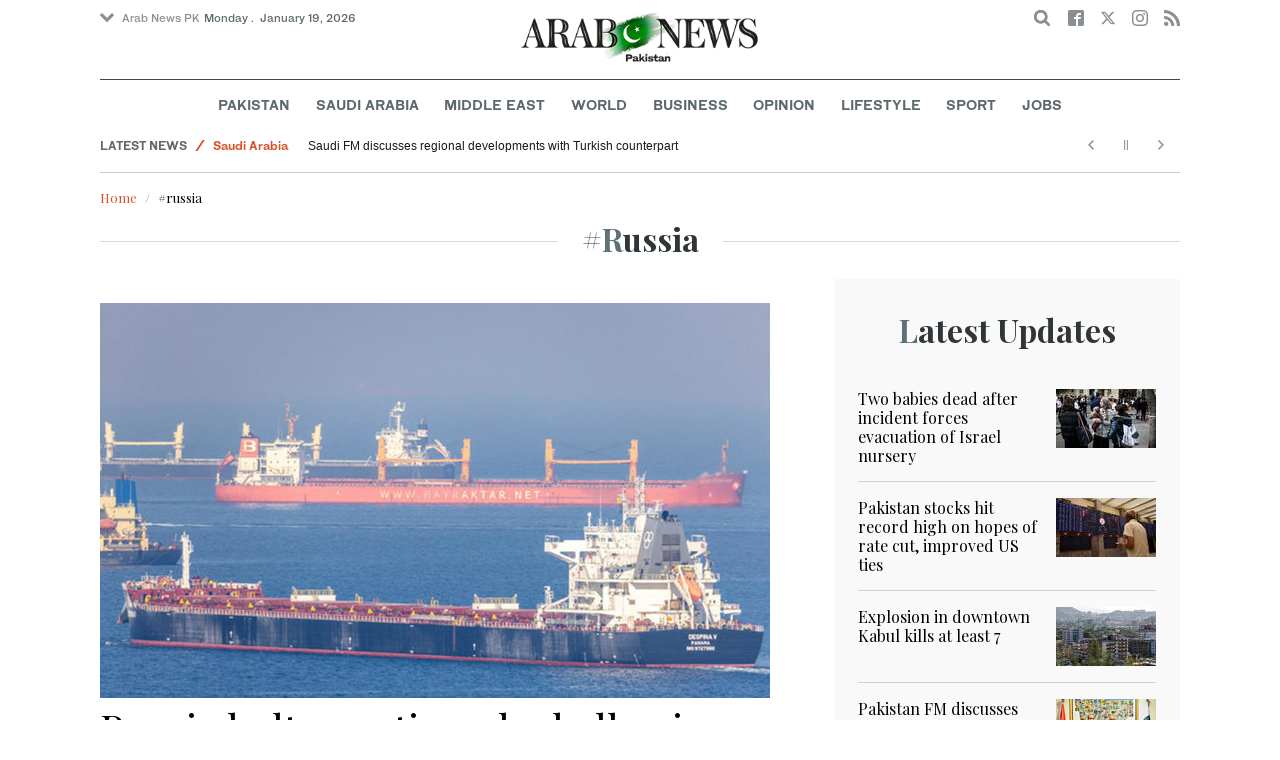

--- FILE ---
content_type: text/html; charset=utf-8
request_url: https://www.arabnews.pk/tags/russia
body_size: 12629
content:
<!--398476--><!doctype html>
<html itemscope itemtype="http://schema.org/Webpage" class="no-js" lang="en" dir="ltr">

<head>
  <script async src="https://cdn.onthe.io/io.js/VLpTs7YbQBN4"></script>
  <meta http-equiv="X-UA-Compatible" content="IE=Edge,chrome=1" />
  <meta charset="utf-8" />
  <meta http-equiv="Content-Type" content="text/html; charset=utf-8" />
<link rel="alternate" type="application/rss+xml" title="#russia" href="https://www.arabnews.pk/taxonomy/term/398476/feed" />
<link rel="shortcut icon" href="https://www.arabnews.pk/sites/default/files/index.png" type="image/png" />
<meta name="abstract" content="Get the latest breaking news and headlines from the largest Arab News website. Get world news, sport news, business news, entertainment, lifestyle, video and photos." />
<link rel="canonical" href="https://www.arabnews.pk/tags/russia" />
<link rel="shortlink" href="https://www.arabnews.pk/taxonomy/term/398476" />
<meta property="fb:app_id" content="331299401208963" />
<meta property="og:site_name" content="Arab News PK" />
<meta property="og:type" content="article" />
<meta property="og:title" content="#russia" />
<meta property="og:url" content="https://www.arabnews.pk/tags/russia" />
<meta property="og:image" content="https://www.arabnews.pk/sites/all/themes/narabnews/assets/img/logo.jpg" />
<meta property="og:image:url" content="https://www.arabnews.pk/sites/all/themes/narabnews/assets/img/logo.jpg" />
<meta property="og:image:secure_url" content="https://www.arabnews.pk/sites/all/themes/narabnews/assets/img/logo.jpg" />
<meta name="twitter:card" content="summary_large_image" />
<meta name="twitter:site" content="@Arab_News" />
<meta name="twitter:site:id" content="69172612" />
<meta name="twitter:creator" content="@Arab_News" />
<meta name="twitter:creator:id" content="69172612" />
<meta name="twitter:title" content="#russia" />
<meta name="twitter:url" content="https://www.arabnews.pk/tags/russia" />
<meta itemprop="name" content="#russia" />
  <meta name="viewport" content="width=device-width, initial-scale=1.0" />
  <title>#russia | Arab News PK</title>
  <link type="text/css" rel="stylesheet" href="https://www.arabnews.pk/sites/default/files/css/css_lQaZfjVpwP_oGNqdtWCSpJT1EMqXdMiU84ekLLxQnc4.css" media="all" />
<link type="text/css" rel="stylesheet" href="https://www.arabnews.pk/sites/default/files/css/css_BufjjoOnuJh6uJQVVMb4QWQv-KnWx_lG0GDvc10vDV0.css" media="all" />
<link type="text/css" rel="stylesheet" href="https://www.arabnews.pk/sites/default/files/css/css_UUNq-h4nXBp47kiN_tBve5abMjVNmcs-SogmBCp1EOo.css" media="all" />
<link type="text/css" rel="stylesheet" href="https://www.arabnews.pk/sites/default/files/css/css_S1iRH6pqoG9ST_lbfSWVGomZyltRnNkxe_nNTRnjQs0.css" media="all" />
  <script type="text/javascript" src="https://www.arabnews.pk/sites/all/modules/jquery_update/replace/jquery/1.7/jquery.min.js?v=1.7.2"></script>
<script type="text/javascript" src="https://www.arabnews.pk/misc/jquery-extend-3.4.0.js?v=1.7.2"></script>
<script type="text/javascript" src="https://www.arabnews.pk/misc/jquery-html-prefilter-3.5.0-backport.js?v=1.7.2"></script>
<script type="text/javascript" src="https://www.arabnews.pk/misc/jquery.once.js?v=1.2"></script>
<script type="text/javascript" src="https://www.arabnews.pk/misc/drupal.js?t819vn"></script>
<script type="text/javascript" src="https://www.arabnews.pk/sites/all/modules/jquery_update/replace/ui/external/jquery.cookie.js?v=67fb34f6a866c40d0570"></script>
<script type="text/javascript" src="https://www.arabnews.pk/sites/all/modules/jquery_update/replace/misc/jquery.form.min.js?v=2.69"></script>
<script type="text/javascript" src="https://www.arabnews.pk/sites/all/modules/dialog/misc/ajax.js?v=7.82"></script>
<script type="text/javascript" src="https://www.arabnews.pk/sites/all/modules/jquery_update/js/jquery_update.js?v=0.0.1"></script>
<script type="text/javascript" src="https://www.arabnews.pk/sites/all/modules/ajax_links_api/ajax_links_api.js?t819vn"></script>
<script type="text/javascript" src="https://www.arabnews.pk/sites/all/modules/fb_instant_articles/modules/fb_instant_articles_display/js/admin.js?t819vn"></script>
<script type="text/javascript">
<!--//--><![CDATA[//><!--
  window.most_article = function (period, folder_type) {
      jQuery.getJSON('https://www.arabnews.com/sites/default/files/'+folder_type+'/'+period+'.json?v='+(new Date).getTime(), function(data) {
        var _url ='https://www.arabnews.com/sites/default/files/'+folder_type+'/'+period+'.json';
          //console.log(_url);
          //console.log(data);
          var html="";
          jQuery.each(data.articles.list, function(i,item){
          var _number_view = "";
          if(folder_type == "mostread"){
            _number_view = item.pageviews;
          } else{
            _number_view = item.facebook;
          }
          var _nid_article =  item.url.split("/"); 
          var _img_public = item.type_article.split("public://");

          //console.log(_img_public);

          if(_img_public.length == 2){
            var _img_most = 'https://www.arabnews.com/sites/default/files/'+_img_public[1];
            
          } else if (_img_public.length == 1){
            var _img_most = item.type_article;
          }
          html +='<div class="object-item" data-nid="'+_nid_article[2]+'"><div class="media-object"><div class="media-object-section"><div class="media-object-img"><a href="'+item.url+'"><img title="'+item.page+'" alt="'+item.page+'" width="100" src="'+_img_most+'"></a></div><div class="meta-area"><span class="views-count  views-count-placeholder nid-'+_nid_article[2]+'"><i class="icomoon-icon icon-views"></i> <span>'+_number_view+'</span></span></div></div><div class="media-object-section"><h6 class="font-bold"><a href="'+item.url+'">'+item.page+'</a></h6></div></div>';
              if (i == 5){
              return false;
              }    
          });
          var _div_id ='#share_'+folder_type+'_'+period;
          jQuery(_div_id).append(html);
      });
    }
//--><!]]>
</script>
<script type="text/javascript" src="https://www.arabnews.pk/sites/all/modules/views_ajax_get/views_ajax_get.js?t819vn"></script>
<script type="text/javascript" src="https://www.arabnews.pk/sites/all/modules/views/js/base.js?t819vn"></script>
<script type="text/javascript" src="https://www.arabnews.pk/misc/progress.js?v=7.82"></script>
<script type="text/javascript" src="https://www.arabnews.pk/sites/all/modules/views/js/ajax_view.js?t819vn"></script>
<script type="text/javascript" src="https://www.arabnews.pk/sites/all/modules/gd_infinite_scroll/js/gd_infinite_scroll.js?t819vn"></script>
<script type="text/javascript" src="https://www.arabnews.pk/sites/all/modules/hide_submit/js/hide_submit.js?t819vn"></script>
<script type="text/javascript">
<!--//--><![CDATA[//><!--
jQuery.extend(Drupal.settings, {"basePath":"\/","pathPrefix":"","ajaxPageState":{"theme":"narabnewspk","theme_token":"2UgyDmoRVZIxIkmsX8kbGs2xOCz8msbc_v4Fj8V7Ei8","jquery_version":"1.7","js":{"sites\/all\/modules\/jquery_update\/replace\/jquery\/1.7\/jquery.min.js":1,"misc\/jquery-extend-3.4.0.js":1,"misc\/jquery-html-prefilter-3.5.0-backport.js":1,"misc\/jquery.once.js":1,"misc\/drupal.js":1,"sites\/all\/modules\/jquery_update\/replace\/ui\/external\/jquery.cookie.js":1,"sites\/all\/modules\/jquery_update\/replace\/misc\/jquery.form.min.js":1,"sites\/all\/modules\/dialog\/misc\/ajax.js":1,"sites\/all\/modules\/jquery_update\/js\/jquery_update.js":1,"sites\/all\/modules\/ajax_links_api\/ajax_links_api.js":1,"sites\/all\/modules\/fb_instant_articles\/modules\/fb_instant_articles_display\/js\/admin.js":1,"0":1,"sites\/all\/modules\/views_ajax_get\/views_ajax_get.js":1,"sites\/all\/modules\/views\/js\/base.js":1,"misc\/progress.js":1,"sites\/all\/modules\/views\/js\/ajax_view.js":1,"sites\/all\/modules\/gd_infinite_scroll\/js\/gd_infinite_scroll.js":1,"sites\/all\/modules\/hide_submit\/js\/hide_submit.js":1},"css":{"modules\/system\/system.base.css":1,"sites\/all\/modules\/ajax_links_api\/ajax_links_api.css":1,"sites\/all\/modules\/date\/date_api\/date.css":1,"sites\/all\/modules\/date\/date_popup\/themes\/datepicker.1.7.css":1,"sites\/all\/modules\/date\/date_repeat_field\/date_repeat_field.css":1,"sites\/all\/modules\/ckeditor\/css\/ckeditor.css":1,"sites\/all\/modules\/ctools\/css\/ctools.css":1,"sites\/all\/modules\/gd_infinite_scroll\/css\/gd_infinite_scroll.css":1,"sites\/all\/modules\/hide_submit\/css\/hide_submit.css":1,"sites\/all\/themes\/narabnewspk\/assets\/css\/app.css":1}},"ajax_links_api":{"selector":"#content","trigger":".ajax-link","negative_triggers":"#toolbar a","html5":0,"vpager":1},"viewsAjaxGet":["taxonomy_term"],"views":{"ajax_path":"\/views\/ajax","ajaxViews":{"views_dom_id:d2cf18efbeb1508021659235222b0a2d":{"view_name":"taxonomy_term","view_display_id":"page","view_args":"398476","view_path":"taxonomy\/term\/398476","view_base_path":"taxonomy\/term\/%","view_dom_id":"d2cf18efbeb1508021659235222b0a2d","pager_element":0}}},"urlIsAjaxTrusted":{"\/views\/ajax":true,"\/tags\/russia":true},"gd_infinite_scroll":[{"img_path":"https:\/\/www.arabnews.pk\/sites\/all\/modules\/gd_infinite_scroll\/images\/ajax-loader.gif","name":"taxonomy_page","pager_selector":"ul.pager","next_selector":"li.pager-next a:first","content_selector":".view-taxonomy-term.view-id-taxonomy_term.view-display-id-page","items_selector":".view-row-scroll","load_more":1,"load_more_markup":"\u003Cdiv class=\u0022btns-area load-more\u0022\u003E\u003Cbutton class=\u0022button hollow small gray\u0022\u003ELoad more\u003C\/button\u003E\u003C\/div\u003E","ajax_pager":0,"database_override":true,"url":"taxonomy\/term\/*"},{"img_path":"https:\/\/www.arabnews.pk\/sites\/all\/modules\/gd_infinite_scroll\/images\/ajax-loader.gif","name":"tagspecial","pager_selector":"ul.pager","next_selector":"li.pager-next a:first","content_selector":".view-id-green_and_blue","items_selector":".view-row-scroll","load_more":1,"load_more_markup":"\u003Cdiv class=\u0022btns-area load-more\u0022\u003E\u003Cbutton class=\u0022button hollow small gray\u0022\u003ELoad more\u003C\/button\u003E\u003C\/div\u003E","ajax_pager":0,"database_override":true,"url":"taxonomy\/term\/*"}],"hide_submit":{"hide_submit_status":true,"hide_submit_method":"disable","hide_submit_css":"hide-submit-disable","hide_submit_abtext":"","hide_submit_atext":"","hide_submit_hide_css":"hide-submit-processing","hide_submit_hide_text":"Processing...","hide_submit_indicator_style":"expand-left","hide_submit_spinner_color":"#000","hide_submit_spinner_lines":12,"hide_submit_hide_fx":0,"hide_submit_reset_time":5000}});
//--><!]]>
</script>
  <script src="/sites/all/themes/narabnewspk/assets/js/Pageviews-2.0.js?afdaeesf"></script>
     
  <script type='text/javascript'>
    var d_site = d_site || '7E7526088960047A3792A35A';
  </script>
  <script src='//widget.privy.com/assets/widget.js'></script>
  
  <!-- Remove view count from pk-->
  <style type="text/css">
    .views-count-placeholder {
      display: none !important;
    }
  </style>
  <script>
    (function(w, d, s, l, i) {
      w[l] = w[l] || [];
      w[l].push({
        'gtm.start': new Date().getTime(),
        event: 'gtm.js'
      });
      var f = d.getElementsByTagName(s)[0],
        j = d.createElement(s),
        dl = l != 'dataLayer' ? '&l=' + l : '';
      j.async = true;
      j.src =
        'https://www.googletagmanager.com/gtm.js?id=' + i + dl;
      f.parentNode.insertBefore(j, f);
    })(window, document, 'script', 'dataLayer', 'GTM-K2V74X2');
  </script>
  <script type="text/javascript">
    !(function(p,l,o,w,i,n,g){
        if(!p[i]){
            p[i]=p[i]||[];
            p[i].push(i);
            p[i]=function(){(p[i].q=p[i].q||[]).push(arguments);};
            p[i].q=p[i].q||[];
            n=l.createElement(o);
            g=l.getElementsByTagName(o)[0];
            n.async=1;
            n.src=w;
            g.parentNode.insertBefore(n, g);
            n.onload = function() {
                window.l5plow.initTag('24', 1800, '', 'tracker.srmg-cdp.com');

                window.l5plow('enableFormTracking');
                window.l5plow('trackPageView');
            };
        }
    })(window, document, "script", "https://js.l5id.com/l5v3s.js", "l5track");
  </script>
  <script src="/srpc.js?ssss"></script>
  <!-- Start GPT Tag -->
  <script async="async" src="https://securepubads.g.doubleclick.net/tag/js/gpt.js"></script>
  <script>
    window.googletag = window.googletag || {
      cmd: []
    };
    var anchorSlot;

    function isMobileDevice() {
      return /Android|webOS|iPhone|iPod|BlackBerry|IEMobile|Opera Mini/i.test(navigator.userAgent);
    }
    googletag.cmd.push(function() {
      var isDesktop = !isMobileDevice() && window.innerWidth > 1024;
      var isTablet = window.innerWidth > 767 && window.innerWidth <= 1024;
      var isMobile = isMobileDevice();

      

      var topMapping = googletag.sizeMapping()
        .addSize([1080, 0], [
          [728, 90],
          [970, 90],
          [970, 250]
        ])
        .addSize([750, 400], [
          [728, 90],
          [970, 250],
          [970, 50]
        ])
        .addSize([470, 400], [
          [320, 50],
          [320, 100],
          [300, 100],
          [300, 50]
        ])
        .addSize([0, 0], [
          [320, 50],
          [320, 100],
          [300, 100],
          [320, 50]
        ])
        .build();

      var midMapping = googletag.sizeMapping()
        .addSize([1080, 0], [
          [300, 250],
          [336, 280],
          [300, 600],
          [160, 600]
        ])
        .addSize([750, 400], [
          [300, 250],
          [336, 280],
          [300, 600],
          [160, 600]
        ])
        .addSize([470, 400], [
          [300, 250],
          [336, 280],
          [250, 250],
          [200, 200]
        ])
        .addSize([0, 0], [
          [300, 250],
          [336, 280],
          [250, 250],
          [200, 200]
        ])
        .build();

      var bottomMapping = googletag.sizeMapping()
        .addSize([1080, 0], [
          [336, 280],[300, 250]
        ])
        .addSize([750, 400], [
          [250, 250],
          [300, 250],
          [336, 280]
        ])
        .addSize([470, 400], [
          [300, 250],
          [250, 250],
          [320, 100],
          [200, 200],
          [336, 280]
        ])
        .addSize([0, 0], [
          [320, 50],
          [250, 250],
          [200, 200],
          [320, 100],
          [336, 280]
        ])
        .build();

      googletag.defineSlot('/5910/Arabnewspk/ros', [1, 1], 'div-gpt-ad-3341368-0').addService(googletag.pubads());

      googletag.defineOutOfPageSlot('/5910/Arabnewspk/ros', 'div-gpt-ad-3341368-1')
        .addService(googletag.pubads());

      googletag.defineSlot('/5910/Arabnewspk/ros', [
          [728, 90],
          [970, 90],
          [970, 250],
          [970, 90],
          [320, 50],
          [320, 100],
          [300, 100],
          [300, 50]
        ], 'div-gpt-ad-3341368-2')
        .defineSizeMapping(topMapping)
        .setTargeting('position', 'atf')
        .addService(googletag.pubads());

      googletag.defineSlot('/5910/Arabnewspk/ros', [
          [300, 250],
          [336, 280],
          [300, 600],
          [160, 600],
          [250, 250],
          [200, 200]
        ], 'div-gpt-ad-3341368-3')
        .defineSizeMapping(midMapping)
        .setTargeting('position', 'Mid1')
        .addService(googletag.pubads());

      googletag.defineSlot('/5910/Arabnewspk/ros', [
          [300, 250],
          [336, 280],
          [300, 600],
          [160, 600],
          [250, 250],
          [200, 200],
          ['Fluid']
        ], 'div-gpt-ad-3341368-4')
        .defineSizeMapping(midMapping)
        .setTargeting('position', 'Mid2')
        .addService(googletag.pubads());

      googletag.defineSlot('/5910/Arabnewspk/ros', [
          [300, 250],
          [250, 250],
          [336, 280],
          [320, 50],
          [320, 100],
          [200, 200],
          ['Fluid']
        ], 'div-gpt-ad-3341368-5')
        .defineSizeMapping(bottomMapping)
        .setTargeting('position', 'btf')
        .addService(googletag.pubads());


      if (document.body.clientWidth <= 1024) {
        anchorSlot = googletag.defineOutOfPageSlot(
          '/5910/Arabnewspk/business', googletag.enums.OutOfPageFormat.BOTTOM_ANCHOR);
      }
      if (anchorSlot) {
        anchorSlot
          .setTargeting('Page', 'ros')
          .addService(googletag.pubads());
      }

      // Configure page-level targeting.
      googletag.pubads().setTargeting('Page', ['ros']);
      googletag.pubads().setTargeting('url', [window.location.pathname]);
      googletag.pubads().enableLazyLoad({
        // Fetch slots within 2 viewports.
        fetchMarginPercent: 200,
        // Render slots within 1 viewports.
        renderMarginPercent: 100,
        mobileScaling: 2.0
      });
            var ppid = '42c626febff1465099f9abfc233ab9833bec2d426231299aed56f9dd70641196';
      googletag.pubads().setPublisherProvidedId(ppid);
      googletag.pubads().enableSingleRequest();
      googletag.pubads().collapseEmptyDivs();
      googletag.pubads().setCentering(true);
      googletag.enableServices();
    });

    // networkCode is provided
    window.googletag = window.googletag || {
      cmd: []
    };
    googletag.secureSignalProviders = googletag.secureSignalProviders || [];
    googletag.secureSignalProviders.push({
      networkCode: "5910",
      collectorFunction: () => {
        // ...custom signal generation logic...
        return Promise.resolve("signal");
      },
    });
  </script>
  <script async src="//pahter.tech/c/arabnews.pk.js"></script>
</head>

<body class="html not-front not-logged-in no-sidebars page-taxonomy page-taxonomy-term page-taxonomy-term- page-taxonomy-term-398476 domain-www-arabnews-pk" >
 

 
  <!-- Google Tag Manager (noscript) -->
  <noscript><iframe src="https://www.googletagmanager.com/ns.html?id=GTM-K2V74X2" height="0" width="0" style="display:none;visibility:hidden"></iframe></noscript>
  <!-- End Google Tag Manager (noscript) -->
  <div id="main-wrap">

    
    <div id='div-gpt-ad-3341368-0'>
      <script>
        googletag.cmd.push(function() {
          onDvtagReady(function () { googletag.display('div-gpt-ad-3341368-0'); });
        });
      </script>
    </div>

    <div id='div-gpt-ad-3341368-1'>
      <script>
        googletag.cmd.push(function() {
          onDvtagReady(function () { googletag.display('div-gpt-ad-3341368-1'); });
        });
      </script>
    </div>
    <div canvas="container">

      <div class="container">
        <div id="sb-blocker"></div>
                <script>
  jQuery.ajax({
    url: '/views/ajax',
    type: 'post',
    data: {
      view_name: 'ticker',
      view_display_id: 'block_2', //your display id
      view_args: {}, // your views arguments
    },
    dataType: 'json',
    success: function(response) {
      if (response[1] !== undefined) {
        jQuery('.break-news-header').append(response[1].data);
        // Drupal.attachBehaviors();
        //  Drupal.attachBehaviors($('#raayleft'), Drupal.settings);
      }

    },
    complete: function() {
      // jQuery(".author-slick").slick("getSlick").refresh();
    }
  });
</script>
<header id="main-header">
  <div id="sticky-header-waypoint">
    <div class="break-news-header show-for-large">
          </div>
    <div class="sticky-header-spacer"></div>
    <div class="main-header-before show-for-medium">
      <div class="grid-container">
        <div class="grid-x grid-margin-x">
          <div class="cell shrink show-for-medium-only">
            <button class="toggle-nav-panel" type="button" aria-label="Menu" aria-controls="navigation"><i class="icomoon-icon icon-hamburger"></i></button>
          </div>
          <div class="cell auto">
            <div class="dropdown-wrapper">
              <button class="dropdown button small" type="button"><i class="icomoon-icon icon-arrow-down"></i>Arab News PK</button>
              <div class="dropdown-menu">
                <ul class="menu vertical">
                  <li><a href="http://www.arabnews.com/">Arab News</a></li>
                  <li><a href="http://www.arabnews.jp/">Arab News JP</a></li>
                  <li><a href="https://www.arabnews.fr/">Arab News FR</a></li>
                </ul>
              </div>
            </div>
            <div class="current-date">
               <time>Monday .  January 19, 2026 </time>            </div>
          </div>
          <div class="cell shrink">
            <div class="text-right">
              <div class="holder-area">
                <div class="search-area">
                  <form class="searchbox" action="/tags/russia" method="post" id="search-block-form" accept-charset="UTF-8"><div><div class="container-inline">
      <h2 class="element-invisible">Search form</h2>
    <div class="form-item form-type-textfield form-item-search-block-form">
  <label class="element-invisible" for="edit-search-block-form--2">Search </label>
 <input title="Enter the terms you wish to search for." placeholder="Search here ..." class="searchbox-input form-text" onkeyup="buttonUp();" type="text" id="edit-search-block-form--2" name="search_block_form" value="" size="15" maxlength="128" />
</div>
<div class="form-actions form-wrapper" id="edit-actions"><input class="searchbox-submit form-submit" type="submit" id="edit-submit" name="op" value="" /><span class="searchbox-icon"><i class="icomoon-icon icon-search"></i></span></div><input type="hidden" name="form_build_id" value="form-vT5BINcJdabVlcIQ2WsHOFWleMoi0tz9hy_xyA4zqQs" />
<input type="hidden" name="form_id" value="search_block_form" />
</div>
</div></form>                </div>
              </div>
              <div class="socials-area">
                <div class="socials-btns">
                  <a href="https://www.facebook.com/arabnewspk/" class="social-btn facebook-btn-hover" target="_blank"><i class="icomoon-icon icon-facebook"></i></a>
                  <a href="https://twitter.com/arabnewspk/" class="social-btn twitter-btn-hover" target="_blank"><i class="icomoon-icon icon-twitter"></i></a>
                  <a href="https://www.instagram.com/arabnewspk/" class="social-btn instagram-btn-hover" target="_blank"><i class="icomoon-icon icon-instagram"></i></a>
                  <!-- <a href="https://plus.google.com/+arabnews" class="social-btn"><i class="icomoon-icon icon-googleplus"></i></a> -->
                  <a href="/rss" class="social-btn" target="_blank"><i class="icomoon-icon icon-rss"></i></a>
                </div>
              </div>
            </div>
          </div>
        </div>
      </div>
    </div>

    <div class="main-header-inner show-for-medium">
      <div class="grid-container">
        <div class="grid-x grid-margin-x align-center">
          <div class="cell shrink">
            <div class="logo">
              <a href="/"><img src="/sites/all/themes/narabnewspk/assets/img/logo-pk.png?sdsa" alt="Logo"></a>
            </div>
            <div class="banner">
              Pakistan Edition
            </div>
          </div>
        </div>
      </div>
    </div>
    <div id="area-to-stick">
      <div class="grid-x gutters-1x align-justify align-middle">
        <div class="cell shrink hide-for-large">
          <button class="toggle-nav-panel" type="button" aria-label="Menu" aria-controls="navigation"><i class="icomoon-icon icon-hamburger"></i></button>
        </div>
        <div class="cell shrink">
          <div class="logo">
            <a href="/"><img src="/sites/all/themes/narabnewspk/assets/img/logo-pk-no-txt.png" alt="Logo"></a>
          </div>
          <div class="banner">Pakistan Edition</div>
        </div>
        <div class="cell auto show-for-large">
          <nav class="nav-container">
            <ul class="menu align-center show-for-medium"><li class="first leaf saudi-arabia-theme-bg-hover menu-17541"><a href="/Pakistan">Pakistan</a></li>
<li class="leaf middle-east-theme-bg-hover menu-17546"><a href="/saudiarabia">Saudi Arabia</a></li>
<li class="leaf menu-17651"><a href="/middleeast">Middle East</a></li>
<li class="leaf world-theme-bg-hover menu-17551"><a href="/world">World</a></li>
<li class="leaf economy-theme-bg-hover menu-17556"><a href="/economy">Business</a></li>
<li class="leaf menu-17631"><a href="/opinion">Opinion</a></li>
<li class="leaf lifestyle-theme-bg-hover menu-17586"><a href="/lifestyle">Lifestyle</a></li>
<li class="leaf sports-theme-bg-hover menu-17581"><a href="/sport">Sport</a></li>
<li class="last leaf menu-17681"><a href="http://careers.arabnews.com">Jobs</a></li>
</ul>          </nav>
        </div>
        <div class="cell shrink">
          <div class="subheader-block text-right">
            <div class="holder-area">
              <div class="search-area">
                <form class="searchbox" action="/tags/russia" method="post" id="search-block-form--2" accept-charset="UTF-8"><div><div class="container-inline">
      <h2 class="element-invisible">Search form</h2>
    <div class="form-item form-type-textfield form-item-search-block-form">
  <label class="element-invisible" for="edit-search-block-form--4">Search </label>
 <input title="Enter the terms you wish to search for." placeholder="Search here ..." class="searchbox-input form-text" onkeyup="buttonUp();" type="text" id="edit-search-block-form--4" name="search_block_form" value="" size="15" maxlength="128" />
</div>
<div class="form-actions form-wrapper" id="edit-actions--2"><input class="searchbox-submit form-submit" type="submit" id="edit-submit--2" name="op" value="" /><span class="searchbox-icon"><i class="icomoon-icon icon-search"></i></span></div><input type="hidden" name="form_build_id" value="form-tlpQh4LiW3yucyyzUw3WIqhQuoA4WAKTFeoaPcj-Un4" />
<input type="hidden" name="form_id" value="search_block_form" />
</div>
</div></form>              </div>
            </div>
            <div class="socials-area show-for-medium">
              <div class="socials-btns">
                <a href="https://www.facebook.com/arabnewspk" class="social-btn facebook-btn-hover" target="_blank"><i class="icomoon-icon icon-facebook"></i></a>
                <a href="https://twitter.com/arabnewspk" class="social-btn twitter-btn-hover" target="_blank"><i class="icomoon-icon icon-twitter"></i></a>
                <a href="https://www.instagram.com/arabnewspk" class="social-btn instagram-btn-hover" target="_blank"><i class="icomoon-icon icon-instagram"></i></a>
                <!--  <a href="https://plus.google.com/+arabnews" class="social-btn"><i class="icomoon-icon icon-googleplus"></i></a> -->
                <a href="/rss" class="social-btn" target="_blank"><i class="icomoon-icon icon-rss"></i></a>
              </div>
            </div>
          </div>
        </div>
      </div>
    </div>
    <div id="sticky-header" canvas="">
      <div class="ad-block ad-block-header block-wrapper show-for-large" id="leaderboard" data-duration="2">
        <div class="block-wrapper__content">
          <div class="ad-block__holder small text-center">
          
              
          <script>
            if (!isMobileDevice()) {
                document.write("<div id='div-gpt-ad-3341368-2'></div>");
                  googletag.cmd.push(function() { 
                      onDvtagReady(function () { googletag.display('div-gpt-ad-3341368-2'); }); 
                  });
              }
        
          </script>
  
          </div>
        </div>
      </div>
      <!-- STICKY TOP AD -->
      <div class="ad-block ad-block-header block-wrapper hide-for-large" id="leaderboardSm" data-duration="2">
        <div class="block-wrapper__content">
          <div class="ad-block__holder small text-center">
                <script>
                  if (isMobileDevice()) {
                document.write("<div id='div-gpt-ad-3341368-2'></div>");
                  googletag.cmd.push(function() { 
                      onDvtagReady(function () { googletag.display('div-gpt-ad-3341368-2'); }); 
                  });
              }
        
                </script>

          </div>
        </div>
      </div>
    </div>
    <div class="break-news-header show-for-medium-only">
          </div>
    <div class="main-header-after show-for-large">
      <div class="grid-container">
        <div class="grid-x grid-margin-x">
          <div class="cell">
            <nav class="nav-container">
              <ul class="menu align-center show-for-medium"><li class="first leaf saudi-arabia-theme-bg-hover menu-17541"><a href="/Pakistan">Pakistan</a></li>
<li class="leaf middle-east-theme-bg-hover menu-17546"><a href="/saudiarabia">Saudi Arabia</a></li>
<li class="leaf menu-17651"><a href="/middleeast">Middle East</a></li>
<li class="leaf world-theme-bg-hover menu-17551"><a href="/world">World</a></li>
<li class="leaf economy-theme-bg-hover menu-17556"><a href="/economy">Business</a></li>
<li class="leaf menu-17631"><a href="/opinion">Opinion</a></li>
<li class="leaf lifestyle-theme-bg-hover menu-17586"><a href="/lifestyle">Lifestyle</a></li>
<li class="leaf sports-theme-bg-hover menu-17581"><a href="/sport">Sport</a></li>
<li class="last leaf menu-17681"><a href="http://careers.arabnews.com">Jobs</a></li>
</ul>            </nav>
          </div>
        </div>
      </div>
    </div>

    
    
  </div>
</header>
        <script>
  window._io_config = window._io_config || {};
  window._io_config["0.2.0"] = window._io_config["0.2.0"] || [];
  window._io_config["0.2.0"].push({
    page_url: "https://www.arabnews.pk/tags/russia",
    page_url_canonical: "https://www.arabnews.com/tags/russia",
    page_title: "#russia",
    page_type: "default",
    page_language: "en"
  });
</script>
<script>
  window.dataLayer = window.dataLayer || [];
  dataLayer.push({
    event: 'custom_page_view',
    page_type: "category"
  });
</script>
<main>
  <div class="news-ticker-area hide-for-small-only">
    <div class="grid-container">
      <div class="grid-x grid-margin-x">
        <div class="cell">
          <div class="view view-ticker view-id-ticker view-display-id-block view-dom-id-cb807a91eb49a4c515eaa395ed399556">
        
  
  
      <div class="view-content">
      <div id="news-ticker" style="height: 30px; overflow: hidden;">
	<ul data-vr-zone="Ticker">
					<li data-category="Latest News" data-subcategory="" data-color="d85229"><a href="/node/2629885">Two babies dead after incident forces evacuation of Israel nursery</a></li>					<li data-category="Latest News" data-subcategory="<a href='/taxonomy/term/60236'>Pakistan</a>" data-color="d85229"><a href="/node/2629884/pakistan">Pakistan stocks hit record high on hopes of rate cut, improved US ties</a></li>					<li data-category="Latest News" data-subcategory="<a href='/taxonomy/term/3'>World</a>" data-color="d85229"><a href="/node/2629883/world">Philippines discovers new gas deposit to boost depleted reserves</a></li>					<li data-category="Latest News" data-subcategory="<a href='/taxonomy/term/1'>Saudi Arabia</a>" data-color="d85229"><a href="/node/2629882/saudi-arabia">Saudi FM discusses regional developments with Turkish counterpart</a></li>					<li data-category="Latest News" data-subcategory="<a href='/taxonomy/term/3'>World</a>" data-color="d85229"><a href="/node/2629881/world">Explosion in downtown Kabul kills at least 7</a></li>					<li data-category="Latest News" data-subcategory="<a href='/taxonomy/term/60236'>Pakistan</a>" data-color="d85229"><a href="/node/2629880/pakistan">Pakistan FM discusses regional developments, bilateral cooperation with Saudi, Egyptian counterparts</a></li>					<li data-category="Latest News" data-subcategory="<a href='/taxonomy/term/2'>Middle-East</a>" data-color="d85229"><a href="/node/2629879/middle-east">‘UAE exploited coalition legitimacy,’ Hadhramaut governor says</a></li>					<li data-category="Latest News" data-subcategory="<a href='/taxonomy/term/5'>Sport</a>" data-color="d85229"><a href="/node/2629878/sport">Saudi rally driver sets her sights on the fast lane </a></li>					<li data-category="Latest News" data-subcategory="<a href='/taxonomy/term/8'>Lifestyle</a>" data-color="d85229"><a href="/node/2629877/lifestyle">Review: ‘A Knight of the Seven Kingdoms’ is an oddball comedy worthy of Westeros</a></li>					<li data-category="Latest News" data-subcategory="<a href='/taxonomy/term/2096'>Media</a>" data-color="d85229"><a href="/node/2629875/media">Iran to consider lifting Internet ban; state TV hacked</a></li>			</ul>
</div>    </div>
  
  
  
  
  
  
</div>        </div>
      </div>
    </div>
  </div>
  <div class="breadcrumbs-wrapper hide-for-small-only">
    <div class="grid-container">
      <div class="grid-x">
        <div class="cell">
          <h2 class="element-invisible">You are here</h2><ul class="breadcrumbs hide-for-small-only wow lightSpeedIn" itemprop="breadcrumb"><li class="breadcrumb-1"><a href="/">Home</a></li><li class="breadcrumb-last current">#russia</li></ul>                                      </div>
      </div>
    </div>
  </div>

  <div class="grid-container small-grid-collapse">
    <div class="grid-x grid-margin-x align-center">
              <div class="cell">
          <div class="page-title text-center first-letter-style style-v3">
            <h1><span>#russia</span></h1>
          </div>
        </div>
            <div class="cell large-auto">
        <div class="content-wrap">
          <div class="section-wrapper">
            <div class="section-content">
              ﻿    <div class="view view-taxonomy-term view-id-taxonomy_term view-display-id-page view-dom-id-d2cf18efbeb1508021659235222b0a2d">
        
  
  
      <div class="view-content">
      <div class="view-row-scroll">
	  <div class="article-item" data-nid="2339452" data-vr-contentbox="position 1">
          <div class="article-item-img">
                <a href="/node/2339452">
          <span class="views-count abs-el views-count-placeholder nid-2339452"><i class="icomoon-icon icon-views"></i> <span></span></span>
          <img src="https://www.arabnews.pk/sites/default/files/styles/n_670_395/public/main-image/2023/07/17/3912387-1834414769.jpg?itok=s-a6c03T" alt="" />        </a>
      </div>
        <div class="article-item-info">
      <div class="article-item-title">
        <h2><a href="/node/2339452">Russia halts wartime deal allowing grain to flow from Ukraine to Africa, Middle East, Asia </a></h2>
      </div>
              <div class="article-item-highlight">
          <ul>
                          <li>Breakthrough accord was brokered by UN and Turkey last summer to allow food to leave the Black Sea region after Russia invaded Ukraine</li>
                          <li>Warring nations are major suppliers of wheat, barley, sunflower oil and other food products that developing nations rely on</li>
                      </ul>
        </div>
            <div class="article-item-meta">

                  <span class="meta-author">By
            AP          </span>
          &middot;
                      <time>17 July 2023</time>              </div>
    </div>
    <div class="padding-horizontal-for-small show-for-small-only">
      <hr>
    </div>
  </div>
  <div class="grid-items grid-x grid-margin-x small-up-1 medium-up-2 large-up-2">
  	                    <div class="cell hide-for-large">
        <div class="block-wrapper  ">
          <div class="block-content">
            <script>
              if (isMobileDevice()) {
                document.write("<div id='div-gpt-ad-3341368-4'></div>");
                googletag.cmd.push(function() {
                  onDvtagReady(function () { googletag.display('div-gpt-ad-3341368-4'); });
                });
              }
            </script>
          </div>
        </div>
      </div>
            <div class="cell" data-nid="2327326" data-vr-contentbox="position 2">
      <div class="article-item">
                  <div class="article-item-img">
            
            <a href="/node/2327326">
              <span class="views-count abs-el views-count-placeholder nid-2327326"><i class="icomoon-icon icon-views"></i> <span></span></span>
              <img src="https://www.arabnews.pk/sites/default/files/styles/n_360_212/public/main-image/2023/06/24/3880411-192403620.jpg?itok=zjPLST4n" width="360" height="212" alt="" />            </a>
          </div>
                <div class="article-item-info">
          <div class="article-item-title">
                          <h4><a href="/node/2327326">Putin vows to defeat Wagner as rebels advance on Moscow</a></h4>
                      </div>
          <div class="article-item-meta">
                          <span class="meta-author">By
                AFP              </span>
              &middot;
                              <time>24 June 2023</time>                      </div>
        </div>
      </div>
      <div class="padding-horizontal-for-small show-for-small-only">
        <hr>
      </div>
    </div>

  	                            <div class="cell" data-nid="2270371" data-vr-contentbox="position 3">
      <div class="article-item">
                  <div class="article-item-img">
            
            <a href="/node/2270371">
              <span class="views-count abs-el views-count-placeholder nid-2270371"><i class="icomoon-icon icon-views"></i> <span></span></span>
              <img src="https://www.arabnews.pk/sites/default/files/styles/n_360_212/public/main-image/2023/03/17/3729471-2036820079.jpg?itok=RKInDfza" width="360" height="212" alt="" />            </a>
          </div>
                <div class="article-item-info">
          <div class="article-item-title">
                          <h4><a href="/node/2270371">Pakistan to receive first shipment of Russian crude oil in start of April — minister </a></h4>
                      </div>
          <div class="article-item-meta">
                          <span class="meta-author">By
                ARAB NEWS PAKISTAN               </span>
              &middot;
                              <time>17 March 2023</time>                      </div>
        </div>
      </div>
      <div class="padding-horizontal-for-small show-for-small-only">
        <hr>
      </div>
    </div>

  	                            <div class="cell" data-nid="2234601" data-vr-contentbox="position 4">
      <div class="article-item">
                  <div class="article-item-img">
            
            <a href="/node/2234601">
              <span class="views-count abs-el views-count-placeholder nid-2234601"><i class="icomoon-icon icon-views"></i> <span></span></span>
              <img src="https://www.arabnews.pk/sites/default/files/styles/n_360_212/public/main-image/2023/01/18/3634761-1725882042.jpeg?itok=stfT0C3w" width="360" height="212" alt="" />            </a>
          </div>
                <div class="article-item-info">
          <div class="article-item-title">
                          <h4><a href="/node/2234601">Russian delegation in Islamabad for talks on oil and gas deal, pipeline project</a></h4>
                      </div>
          <div class="article-item-meta">
                          <span class="meta-author">By
                <a href="/taxonomy/term/321771">SAIMA SHABBIR</a>              </span>
              &middot;
                              <time>18 January 2023</time>                      </div>
        </div>
      </div>
      <div class="padding-horizontal-for-small show-for-small-only">
        <hr>
      </div>
    </div>

  	                  <div class="cell hide-for-medium">
          <div class="block-wrapper ">
            <div class="block-content">
              <div class="ad-holder text-center">
                <script>
                  if (isMobileDevice()) {
                    document.write("<div id='div-gpt-ad-3341368-3'></div>");
                    googletag.cmd.push(function() {
                      onDvtagReady(function () { googletag.display('div-gpt-ad-3341368-3'); });
                    });
                  }
                </script>
              </div>
            </div>
          </div>
        </div>
                      <div class="cell" data-nid="2233741" data-vr-contentbox="position 5">
      <div class="article-item">
                  <div class="article-item-img">
            
            <a href="/node/2233741">
              <span class="views-count abs-el views-count-placeholder nid-2233741"><i class="icomoon-icon icon-views"></i> <span></span></span>
              <img src="https://www.arabnews.pk/sites/default/files/styles/n_360_212/public/main-image/2023/01/17/3632696-1902714949.jpg?itok=utWfNuja" width="360" height="212" alt="" />            </a>
          </div>
                <div class="article-item-info">
          <div class="article-item-title">
                          <h4><a href="/node/2233741">Russian delegation due in Pakistan today for talks on oil and gas deal </a></h4>
                      </div>
          <div class="article-item-meta">
                          <span class="meta-author">By
                <a href="/taxonomy/term/124566">Arab News Pakistan</a>              </span>
              &middot;
                              <time>17 January 2023</time>                      </div>
        </div>
      </div>
      <div class="padding-horizontal-for-small show-for-small-only">
        <hr>
      </div>
    </div>

  	                            <div class="cell" data-nid="2152526" data-vr-contentbox="position 6">
      <div class="article-item">
                  <div class="article-item-img">
            
            <a href="/node/2152526">
              <span class="views-count abs-el views-count-placeholder nid-2152526"><i class="icomoon-icon icon-views"></i> <span></span></span>
              <img src="https://www.arabnews.pk/sites/default/files/styles/n_360_212/public/main-image/2022/08/29/3415141-207229012.jpg?itok=AxOdE5sJ" width="360" height="212" alt="" />            </a>
          </div>
                <div class="article-item-info">
          <div class="article-item-title">
                          <h4><a href="/node/2152526">Taliban officials nearing contract for purchase of gasoline from Russia</a></h4>
                      </div>
          <div class="article-item-meta">
                          <span class="meta-author">By
                Reuters              </span>
              &middot;
                              <time>29 August 2022</time>                      </div>
        </div>
      </div>
      <div class="padding-horizontal-for-small show-for-small-only">
        <hr>
      </div>
    </div>

    </div>
</div>    </div>
  
  
  
  
  
  
</div>              <div class="block-wrapper ">
                <div class="block-content">
                  <div class="ad-holder text-center">
                    <script>
                      if (!isMobileDevice()) {
                        document.write("<div id='div-gpt-ad-3341368-5'></div>");
                        googletag.cmd.push(function() {
                          onDvtagReady(function () { googletag.display('div-gpt-ad-3341368-5'); });
                        });
                      }
                    </script>
                  </div>
                </div>
              </div>
            </div>
          </div>

        </div>
      </div>
      <div class="cell large-shrink">
        <div class="sidebar-wrap">
          <div class="block-wrapper no-spacer mpu-block" data-duration="3">
            <div class="block-content">
              <div class="ad-holder text-center">
                <script>
                  if (!isMobileDevice()) {
                    document.write("<div id='div-gpt-ad-3341368-3'></div>");
                    googletag.cmd.push(function() {
                      onDvtagReady(function () { googletag.display('div-gpt-ad-3341368-3'); });
                    });
                  }
                </script>
                <script>
                  if (isMobileDevice()) {
                    document.write("<div id='div-gpt-ad-3341368-5'></div>");
                    googletag.cmd.push(function() {
                      onDvtagReady(function () { googletag.display('div-gpt-ad-3341368-5'); });
                    });
                  }
                </script>
              </div>
            </div>
          </div>

          

          <div class="block-wrapper white-smoke-opacity-bg has-padding">
            <div class="block-title text-center first-letter-style">
              <h3>Latest updates</h3>
            </div>
            <div class="block-content">
              <div class="view view-article-list view-id-article_list view-display-id-block_2 view-dom-id-9e1d5f2592c58c0783060bd80f07a4ab">
        
  
  
      <div class="view-content">
      <div class="objects-list has-separator">
			<div class="object-item" data-nid="2629885">
    <div class="media-object align-justify">
        <div class="media-object-section">
            <h6><a href="/node/2629885">Two babies dead after incident forces evacuation of Israel nursery</a></h6>
                    </div>
                <div class="media-object-section">
            <div class="media-object-img">
                <a href="/node/2629885"><img src="https://www.arabnews.pk/sites/default/files/styles/n_100_59/public/main-image/2026/01/19/4677144-1078522398.jpg?itok=nYPl0HsK" width="100" height="59" alt="" /></a>            </div>
            <div class="meta-area"><span class="views-count views-count-placeholder nid-2629885"><i class="icomoon-icon icon-views"></i> <span></span></span></div>
        </div>
            </div>
</div>			<div class="object-item" data-nid="2629884">
    <div class="media-object align-justify">
        <div class="media-object-section">
            <h6><a href="/node/2629884/pakistan">Pakistan stocks hit record high on hopes of rate cut, improved US ties</a></h6>
                    </div>
                <div class="media-object-section">
            <div class="media-object-img">
                <a href="/node/2629884/pakistan"><img src="https://www.arabnews.pk/sites/default/files/styles/n_100_59/public/main-image/2026/01/19/4677142-469048247.jpg?itok=nJQkqX9a" width="100" height="59" alt="" /></a>            </div>
            <div class="meta-area"><span class="views-count views-count-placeholder nid-2629884"><i class="icomoon-icon icon-views"></i> <span></span></span></div>
        </div>
            </div>
</div>			<div class="object-item" data-nid="2629881">
    <div class="media-object align-justify">
        <div class="media-object-section">
            <h6><a href="/node/2629881/world">Explosion in downtown Kabul kills at least 7</a></h6>
                    </div>
                <div class="media-object-section">
            <div class="media-object-img">
                <a href="/node/2629881/world"><img src="https://www.arabnews.pk/sites/default/files/styles/n_100_59/public/main-image/2026/01/19/4677137-1159619112.jpg?itok=TgetXq6T" width="100" height="59" alt="" /></a>            </div>
            <div class="meta-area"><span class="views-count views-count-placeholder nid-2629881"><i class="icomoon-icon icon-views"></i> <span></span></span></div>
        </div>
            </div>
</div>			<div class="object-item" data-nid="2629880">
    <div class="media-object align-justify">
        <div class="media-object-section">
            <h6><a href="/node/2629880/pakistan">Pakistan FM discusses regional developments, bilateral cooperation with Saudi, Egyptian counterparts</a></h6>
                    </div>
                <div class="media-object-section">
            <div class="media-object-img">
                <a href="/node/2629880/pakistan"><img src="https://www.arabnews.pk/sites/default/files/styles/n_100_59/public/main-image/2026/01/19/4677134-654735357.jpg?itok=bAeszija" width="100" height="59" alt="" /></a>            </div>
            <div class="meta-area"><span class="views-count views-count-placeholder nid-2629880"><i class="icomoon-icon icon-views"></i> <span></span></span></div>
        </div>
            </div>
</div>			<div class="object-item" data-nid="2629879">
    <div class="media-object align-justify">
        <div class="media-object-section">
            <h6><a href="/node/2629879/middle-east">‘UAE exploited coalition legitimacy,’ Hadhramaut governor says</a></h6>
                    </div>
                <div class="media-object-section">
            <div class="media-object-img">
                <a href="/node/2629879/middle-east"><img src="https://www.arabnews.pk/sites/default/files/styles/n_100_59/public/main-image/2026/01/19/4677130-384307056.jpeg?itok=L8ACs1wJ" width="100" height="59" alt="" /></a>            </div>
            <div class="meta-area"><span class="views-count views-count-placeholder nid-2629879"><i class="icomoon-icon icon-views"></i> <span></span></span></div>
        </div>
            </div>
</div>	</div>    </div>
  
  
  
  
  
  
</div>            </div>
          </div>

          <div class="block-wrapper ">
            <div class="block-content">
              <div class="ad-holder text-center">
                <script>
                  if (!isMobileDevice()) {
                    document.write("<div id='div-gpt-ad-3341368-4'></div>");
                    googletag.cmd.push(function() {
                      onDvtagReady(function () { googletag.display('div-gpt-ad-3341368-4'); });
                    });
                  }
                </script>

              </div>
            </div>
          </div>
                              <div class="block-wrapper white-smoke-opacity-bg has-padding">
            <div class="block-title text-center first-letter-style">
              <h3>Recommended</h3>
            </div>
            <div class="block-content">
              <div class="view view-article-list view-id-article_list view-display-id-block_3 view-dom-id-3c15a0fad8353037ee7d3dcd81143381">
        
  
  
      <div class="view-content">
      <div class="objects-list has-separator">
			<div class="object-item" data-nid="2629810">
    <div class="category-field uppercase"><a href="/saudiarabia">Saudi Arabia</a></div>

    <div class="media-object align-justify">
        <div class="media-object-section">
            <h6 class="font-bold"><a href="/node/2629810/saudi-arabia">‘Work together towards transformative growth’: Faisal Alibrahim on Saudi WEF aims and state of Kingdom’s economy</a></h6>
        </div>
        <div class="media-object-section">
                        <div class="media-object-img">
               <a href="/node/2629810/saudi-arabia"><img src="https://www.arabnews.pk/sites/default/files/styles/n_100_59/public/main-image/2026/01/18/4676918-1447857704.jpg?itok=iUT_zeqq" width="100" height="59" alt="" /></a>            </div>
            
                        <div class="meta-area"><span class="views-count views-count-placeholder nid-2629810"><i class="icomoon-icon icon-views"></i> <span></span></span></div>
        </div>
    </div>
</div>			<div class="object-item" data-nid="2629706">
    <div class="category-field uppercase"><a href="/middleeast">Middle-East</a></div>

    <div class="media-object align-justify">
        <div class="media-object-section">
            <h6 class="font-bold"><a href="/node/2629706/middle-east">The Indictment: Prosecuting Aidarous Zubaidi</a></h6>
        </div>
        <div class="media-object-section">
                        <div class="media-object-img">
               <a href="/node/2629706/middle-east"><img src="https://www.arabnews.pk/sites/default/files/styles/n_100_59/public/main-image/2026/01/17/4676673-1903681849.jpg?itok=7HadtuZO" width="100" height="59" alt="" /></a>            </div>
            
                        <div class="meta-area"><span class="views-count views-count-placeholder nid-2629706"><i class="icomoon-icon icon-views"></i> <span></span></span></div>
        </div>
    </div>
</div>			<div class="object-item" data-nid="2629598">
    <div class="category-field uppercase"><a href="/saudiarabia">Saudi Arabia</a></div>

    <div class="media-object align-justify">
        <div class="media-object-section">
            <h6 class="font-bold"><a href="/node/2629598/saudi-arabia">What new technologies are revealing about the Silk Road’s forgotten landscapes</a></h6>
        </div>
        <div class="media-object-section">
                        <div class="media-object-img">
               <a href="/node/2629598/saudi-arabia"><img src="https://www.arabnews.pk/sites/default/files/styles/n_100_59/public/main-image/2026/01/16/4676385-204614750.jpeg?itok=8i3CGiAM" width="100" height="59" alt="" /></a>            </div>
            
                        <div class="meta-area"><span class="views-count views-count-placeholder nid-2629598"><i class="icomoon-icon icon-views"></i> <span></span></span></div>
        </div>
    </div>
</div>	</div>    </div>
  
  
  
  
  
  
</div>            </div>
          </div>
          <div class="block-wrapper wow fadeInUp no-spacer">
            <div class="block-content">
              <div class="ad-holder text-center">
                              </div>
            </div>
          </div>
        </div>
      </div>
    </div>
  </div>
</main>
        <footer id="main-footer">
    <div class="main-footer-content">
        <div class="grid-container">
            <div class="grid-x grid-margin-x">
                <div class="cell small-12 large-8 small-order-2 large-order-1">
                    <div class="main-footer-before">
                        <div class="grid-x align-middle">
                            <div class="cell small-12 medium-8">
                                <div class="logo-footer text-center medium-text-left">
                                    <a href="/"><img src="/sites/all/themes/narabnewspk/assets/img/logo.png" alt="Logo"></a>
                                </div>
                            </div>
                            <div class="cell small-12 medium-4">
                                <div class="socials-area text-center medium-text-left show-for-medium">
                                    <div class="socials-btns">
                                        <a href="https://www.facebook.com/arabnewspk/" class="social-btn facebook-btn-hover" target="_blank"><i class="icomoon-icon icon-facebook"></i></a>
                                        <a href="https://twitter.com/arabnewspk/" class="social-btn twitter-btn-hover" target="_blank"><i class="icomoon-icon icon-twitter"></i></a>
                                        <a href="https://www.instagram.com/arabnewspk/" class="social-btn instagram-btn-hover" target="_blank"><i class="icomoon-icon icon-instagram"></i></a>
                                        <!-- <a href="https://plus.google.com/+arabnews" class="social-btn"><i class="icomoon-icon icon-googleplus"></i></a> -->
                                        <a href="/rss" class="social-btn" target="_blank"><i class="icomoon-icon icon-rss"></i></a>
                                    </div>
                                </div>
                            </div>
                        </div>
                    </div>
                    <div class="main-footer-inner">
                        <div class="footer-menu">
                            <div class="grid-x">
                                <div class="cell small-6 medium-4">
                                    <ul class="menu vertical">
                                        <li><a href="/taxonomy/term/60236">Pakistan</a></li>

                                        <li><a href="/taxonomy/term/1">Saudi Arabia</a></li>
                                        <li><a href="/taxonomy/term/2">Middle East</a></li>
                                        <li><a href="/taxonomy/term/3">World</a></li>
                                        <li><a href="/taxonomy/term/4">Business</a></li>
                                        
                                    </ul>
                                </div>
                                <div class="cell small-6 medium-4">
                                    <ul class="menu vertical">
                                        <li><a href="/opinion">Opinion</a></li>
                                        <li><a href="/taxonomy/term/8">lifestyle</a></li>
                                        <li><a href="/taxonomy/term/5">Sport</a></li>
                                        <li><a href="http://jobs.arabnews.com" target="_blank">Jobs</a></li>
                                    </ul>
                                </div>
                                <div class="cell hide-for-medium">
                                    <div class="socials-area bottom-spacer text-center medium-text-left">
                                        <div class="socials-btns">
                                            <a href="https://www.facebook.com/arabnewspk/" class="social-btn facebook-btn-hover" target="_blank"><i class="icomoon-icon icon-facebook"></i></a>
                                            <a href="https://twitter.com/arabnewspk" class="social-btn twitter-btn-hover" target="_blank"><i class="icomoon-icon icon-twitter"></i></a>
                                            <a href="https://www.instagram.com/arabnewspk" class="social-btn instagram-btn-hover" target="_blank"><i class="icomoon-icon icon-instagram"></i></a>
                                            <!-- <a href="https://plus.google.com/+arabnews" class="social-btn"><i class="icomoon-icon icon-googleplus"></i></a> -->
                                            <a href="/rss" class="social-btn" target="_blank"><i class="icomoon-icon icon-rss"></i></a>
                                        </div>
                                    </div>
                                </div>
                                <div class="cell small-12 medium-4">
                                    <ul class="menu vertical extra-links">
                                      
                                        <li><a href="/taxonomy/term/38">corporate pr</a></li>
                                        <!--li><a href="/contact-us">contact us</a></li-->
                                        <li><a href="/node/211071">Contact us</a></li>
                                        <li><a href="/contact-us">advertise</a></li>
                                        <li><a href="/node/51204">Privacy & Termes of Service</a></li>
                                    </ul>
                                </div>
                            </div>
                        </div>
                    </div>
                    <div class="main-footer-after">
                        <div class="copyright text-center text-left">
                            &copy; 2026 SAUDI RESEARCH & PUBLISHING COMPANY, All Rights Reserved And subject to Terms of Use Agreement.
                        </div>
                    </div>
                </div>

                <div class="cell small-12 large-4 small-order-1 large-order-2">
                    <!-- Begin MailChimp Signup Form -->
                    <div class="mc_embed_signup newsletter-area">
                        <div class="newsletter-intro">
                            <h5>EMAIL ALERTS</h5>
                            <h6>Stay on top of the issues that matter to you the most.</h6>
                        </div>
                        <form action="https://arabnews.us12.list-manage.com/subscribe/post?u=e8a07b26a0f9770e78d447653&amp;id=daf6913c32" method="post"
                              id="footer-mc-embedded-subscribe-form" name="mc-embedded-subscribe-form" class="validate" target="_blank" novalidate>
                            <div id="footer-mc_embed_signup_scroll" class="newsletter-input-group">
                                <input type="email" value="" name="EMAIL" class="email input-field" id="footer-mce-EMAIL" placeholder="Email address" required>
                                <!-- real people should not fill this in and expect good things - do not remove this or risk form bot signups-->
                                <div style="position: absolute; left: -5000px;" aria-hidden="true"><input type="text" name="b_bba8c5e5b576b1912240a8e75_8e833aa672"
                                                                                                          tabindex="-1" value=""></div>
                                <input type="submit" value="Subscribe Now" name="subscribe" id="footer-mc-embedded-subscribe" class="button expanded">
                            </div>
                        </form>
                    </div>
                    <!--End mc_embed_signup-->


                    

                </div>
            </div>
        </div>
    </div>
</footer>              </div>
    </div>

    <div class="canvas-panel custom-fluid-width custom-duration-400" off-canvas="nav-panel left overlay">
    <div class="subpanel-search">
         <form action="/tags/russia" method="post" id="search-block-form--3" accept-charset="UTF-8"><div><div class="container-inline">
      <h2 class="element-invisible">Search form</h2>
    <div class="form-item form-type-textfield form-item-search-block-form">
  <label class="element-invisible" for="edit-search-block-form--6">Search </label>
 <input title="Enter the terms you wish to search for." class="radius form-text" placeholder=" Search" type="text" id="edit-search-block-form--6" name="search_block_form" value="" size="15" maxlength="128" />
</div>
<div class="form-actions form-wrapper" id="edit-actions--3"><input class="hide form-submit" type="submit" id="edit-submit--3" name="op" value="Search" /></div><input type="hidden" name="form_build_id" value="form-6WBuNO28L7OqFiR7AXOq97ru0145UNFAiexLVMdC4Qk" />
<input type="hidden" name="form_id" value="search_block_form" />
</div>
</div></form>    </div>
    <div class="menu-list-dropdown-wrapper select_domain hide-for-large">
        <button class="button hollow expanded dropdown select_panel_dropdown" type="button"
                data-toggle="menu-list-dropdown">Arab News PK        </button>
        <div class="dropdown-pane expanded" id="menu-list-dropdown" data-dropdown>
            <ul class="menu vertical">
                <li><a href="https://www.arabnews.com/">Arab News</a></li>
                <li><a href="https://www.arabnews.jp/">Arab News JP</a></li>
                <li><a href="https://www.arabnews.fr/">Arab News FR</a></li>
            </ul>
        </div>
    </div>
    <div class="print-edition-area">
        <h6>Print Edition</h6>
        <span><a href="/pdfissues.php" target="_blank">Read pdf version</a></span>
        <!-- <a href="#">Archive</a>
 -->    <a href="https://arabnews.us12.list-manage.com/subscribe/post?u=e8a07b26a0f9770e78d447653&id=daf6913c32" target="_blank">Subscribe now</a>
    </div>
    <ul class="menu vertical menu-panel" data-accordion-menu data-multi-open="false"><li class="first leaf menu-18866"><a href="#">&nbsp;</a><span><a href="/">Home</a></span></li>
<li class="leaf saudi-arabia-theme-bg-hover menu-17691"><a href="#">&nbsp;</a><span><a href="/Pakistan">Pakistan</a></span></li>
<li class="leaf menu-18861"><a href="#">&nbsp;</a><span><a href="/main-category/press-review">Press Review</a></span></li>
<li class="leaf menu-18851"><a href="#">&nbsp;</a><span><a href="/saudiarabia">Saudi Arabia</a></span></li>
<li class="leaf menu-18856"><a href="#">&nbsp;</a><span><a href="/middleeast">Middle East</a></span></li>
<li class="leaf world-theme-bg-hover menu-17701"><a href="#">&nbsp;</a><span><a href="/world">World</a></span></li>
<li class="leaf economy-theme-bg-hover menu-17706"><a href="#">&nbsp;</a><span><a href="/economy">Business</a></span></li>
<li class="leaf menu-17781"><a href="#">&nbsp;</a><span><a href="/opinion">Opinion</a></span></li>
<li class="leaf lifestyle-theme-bg-hover menu-17736"><a href="#">&nbsp;</a><span><a href="/lifestyle">Lifestyle</a></span></li>
<li class="leaf sports-theme-bg-hover menu-17731"><a href="#">&nbsp;</a><span><a href="/sport">Sport</a></span></li>
<li class="last leaf menu-17826"><a href="#">&nbsp;</a><span><a href="http://careers.arabnews.com">Jobs</a></span></li>
</ul>
    
    <div class="socials-area">
        <div class="socials-btns">
            <a href="https://www.facebook.com/arabnewspk" class="social-btn facebook-btn-hover" target="_blank"><i class="icomoon-icon icon-facebook"></i></a>
            <a href="https://twitter.com/arabnewspk" class="social-btn twitter-btn-hover" target="_blank"><i class="icomoon-icon icon-twitter"></i></a>
            <a href="https://www.instagram.com/arabnewspk" class="social-btn instagram-btn-hover" target="_blank"><i class="icomoon-icon icon-instagram"></i></a>
           <!--  <a href="https://plus.google.com/+arabnews" class="social-btn"><i class="icomoon-icon icon-googleplus"></i></a> -->
            <a href="/rss" class="social-btn" target="_blank"><i class="icomoon-icon icon-rss"></i></a>
        </div>
    </div>
    <ul class="menu vertical extra-links">
       
        <li><a href="http://careers.arabnews.com">jobs</a></li>
        <li><a href="/taxonomy/term/38">corporate pr</a></li>
        <li><a href="/contact-us">contact us</a></li>
        <li><a href="/node/51199">about arabnews</a></li>
        <li><a href="/contact-us">advertise</a></li>
        <li><a href="/node/51204">Privacy & Termes of Service</a></li>
    </ul>
    <div class="copyright text-center">
        &copy; 2026 SAUDI RESEARCH & PUBLISHING COMPANY, All Rights Reserved And subject to Terms of Use Agreement.
    </div>
</div>
  </div>
  <script src="/sites/all/themes/narabnewspk/assets/js/app.js?atssadadsy"></script>
  <script async src="https://static.addtoany.com/menu/page.js"></script>
  <script>
    // var operatingSystem, userAgentString = navigator.userAgent;
    // var link = $("#store");

    // console.log(navigator.userAgent);

    // if (userAgentString.indexOf("iPhone") > -1 || userAgentString.indexOf("iPod") > -1 || userAgentString.indexOf("iPad") > -1) {
    //   operatingSystem = "iOS";
    //   link.attr("href", "https://itunes.apple.com/lb/app/hajj-app-by-arab-news/id1271217604?mt=8");
    // } else if (/Android/.test(userAgentString)) {
    //   operatingSystem = "Android";
    //   link.attr("href", "https://goo.gl/MoE6Xj");
    // }
  </script>
</body>

</html>


--- FILE ---
content_type: text/html; charset=utf-8
request_url: https://www.google.com/recaptcha/api2/aframe
body_size: 267
content:
<!DOCTYPE HTML><html><head><meta http-equiv="content-type" content="text/html; charset=UTF-8"></head><body><script nonce="nvlK-Y03wOibl4B5xrK-hw">/** Anti-fraud and anti-abuse applications only. See google.com/recaptcha */ try{var clients={'sodar':'https://pagead2.googlesyndication.com/pagead/sodar?'};window.addEventListener("message",function(a){try{if(a.source===window.parent){var b=JSON.parse(a.data);var c=clients[b['id']];if(c){var d=document.createElement('img');d.src=c+b['params']+'&rc='+(localStorage.getItem("rc::a")?sessionStorage.getItem("rc::b"):"");window.document.body.appendChild(d);sessionStorage.setItem("rc::e",parseInt(sessionStorage.getItem("rc::e")||0)+1);localStorage.setItem("rc::h",'1768835476907');}}}catch(b){}});window.parent.postMessage("_grecaptcha_ready", "*");}catch(b){}</script></body></html>

--- FILE ---
content_type: application/javascript; charset=utf-8
request_url: https://www.arabnews.pk/sites/all/themes/narabnewspk/assets/js/app.js?atssadadsy
body_size: 134517
content:
!function(e){function t(n){if(i[n])return i[n].exports;var o=i[n]={i:n,l:!1,exports:{}};return e[n].call(o.exports,o,o.exports,t),o.l=!0,o.exports}var i={};return t.m=e,t.c=i,t.i=function(e){return e},t.d=function(e,i,n){t.o(e,i)||Object.defineProperty(e,i,{configurable:!1,enumerable:!0,get:n})},t.n=function(e){var i=e&&e.__esModule?function(){return e["default"]}:function(){return e};return t.d(i,"a",i),i},t.o=function(e,t){return Object.prototype.hasOwnProperty.call(e,t)},t.p="",t(t.s=202)}([function(e,t,i){"use strict";var n,o,r="function"==typeof Symbol&&"symbol"==typeof Symbol.iterator?function(e){return typeof e}:function(e){return e&&"function"==typeof Symbol&&e.constructor===Symbol&&e!==Symbol.prototype?"symbol":typeof e};n=[i(23),i(84),i(32),i(82),i(86),i(47),i(30),i(87),i(46),i(83),i(144),i(14),i(2),i(24),i(58),i(16)],o=function(e,t,i,n,o,s,a,l,c,u,d,f,p,h,g,m){function v(e){var t=!!e&&"length"in e&&e.length,i=m(e);return!p(e)&&!h(e)&&("array"===i||0===t||"number"==typeof t&&t>0&&t-1 in e)}var y="3.6.3",b=function w(e,t){return new w.fn.init(e,t)};return b.fn=b.prototype={jquery:y,constructor:b,length:0,toArray:function(){return i.call(this)},get:function(e){return null==e?i.call(this):e<0?this[e+this.length]:this[e]},pushStack:function(e){var t=b.merge(this.constructor(),e);return t.prevObject=this,t},each:function(e){return b.each(this,e)},map:function(e){return this.pushStack(b.map(this,function(t,i){return e.call(t,i,t)}))},slice:function(){return this.pushStack(i.apply(this,arguments))},first:function(){return this.eq(0)},last:function(){return this.eq(-1)},even:function(){return this.pushStack(b.grep(this,function(e,t){return(t+1)%2}))},odd:function(){return this.pushStack(b.grep(this,function(e,t){return t%2}))},eq:function(e){var t=this.length,i=+e+(e<0?t:0);return this.pushStack(i>=0&&i<t?[this[i]]:[])},end:function(){return this.prevObject||this.constructor()},push:o,sort:e.sort,splice:e.splice},b.extend=b.fn.extend=function(){var e,t,i,n,o,s,a=arguments[0]||{},l=1,c=arguments.length,u=!1;for("boolean"==typeof a&&(u=a,a=arguments[l]||{},l++),"object"===("undefined"==typeof a?"undefined":r(a))||p(a)||(a={}),l===c&&(a=this,l--);l<c;l++)if(null!=(e=arguments[l]))for(t in e)n=e[t],"__proto__"!==t&&a!==n&&(u&&n&&(b.isPlainObject(n)||(o=Array.isArray(n)))?(i=a[t],s=o&&!Array.isArray(i)?[]:o||b.isPlainObject(i)?i:{},o=!1,a[t]=b.extend(u,s,n)):void 0!==n&&(a[t]=n));return a},b.extend({expando:"jQuery"+(y+Math.random()).replace(/\D/g,""),isReady:!0,error:function(e){throw new Error(e)},noop:function(){},isPlainObject:function(e){var i,n;return!(!e||"[object Object]"!==l.call(e))&&(!(i=t(e))||(n=c.call(i,"constructor")&&i.constructor,"function"==typeof n&&u.call(n)===d))},isEmptyObject:function(e){var t;for(t in e)return!1;return!0},globalEval:function(e,t,i){g(e,{nonce:t&&t.nonce},i)},each:function(e,t){var i,n=0;if(v(e))for(i=e.length;n<i&&t.call(e[n],n,e[n])!==!1;n++);else for(n in e)if(t.call(e[n],n,e[n])===!1)break;return e},makeArray:function(e,t){var i=t||[];return null!=e&&(v(Object(e))?b.merge(i,"string"==typeof e?[e]:e):o.call(i,e)),i},inArray:function(e,t,i){return null==t?-1:s.call(t,e,i)},merge:function(e,t){for(var i=+t.length,n=0,o=e.length;n<i;n++)e[o++]=t[n];return e.length=o,e},grep:function(e,t,i){for(var n,o=[],r=0,s=e.length,a=!i;r<s;r++)n=!t(e[r],r),n!==a&&o.push(e[r]);return o},map:function(e,t,i){var o,r,s=0,a=[];if(v(e))for(o=e.length;s<o;s++)r=t(e[s],s,i),null!=r&&a.push(r);else for(s in e)r=t(e[s],s,i),null!=r&&a.push(r);return n(a)},guid:1,support:f}),"function"==typeof Symbol&&(b.fn[Symbol.iterator]=e[Symbol.iterator]),b.each("Boolean Number String Function Array Date RegExp Object Error Symbol".split(" "),function(e,t){a["[object "+t+"]"]=t.toLowerCase()}),b}.apply(t,n),!(void 0!==o&&(e.exports=o))},function(e,t,i){"use strict";var n,o;n=[i(0),i(5),i(19),i(38),i(17),i(127),i(61),i(126),i(45),i(140),i(116),i(18),i(134),i(29),i(138),i(147),i(22),i(122),i(79),i(12),i(115),i(113),i(111),i(112),i(60),i(59),i(43),i(133),i(139),i(131),i(128),i(136),i(137)],o=function(e){return e}.apply(t,n),!(void 0!==o&&(e.exports=o))},function(e,t,i){"use strict";var n;n=function(){return function(e){return"function"==typeof e&&"number"!=typeof e.nodeType&&"function"!=typeof e.item}}.call(t,i,t,e),!(void 0!==n&&(e.exports=n))},function(e,t,i){"use strict";function n(e){return e&&e.__esModule?e:{"default":e}}function o(){return"rtl"===(0,l["default"])("html").attr("dir")}function r(e,t){return e=e||6,Math.round(Math.pow(36,e+1)-Math.random()*Math.pow(36,e)).toString(36).slice(1)+(t?"-"+t:"")}function s(e){var t,i={transition:"transitionend",WebkitTransition:"webkitTransitionEnd",MozTransition:"transitionend",OTransition:"otransitionend"},n=document.createElement("div");for(var o in i)"undefined"!=typeof n.style[o]&&(t=i[o]);return t?t:(t=setTimeout(function(){e.triggerHandler("transitionend",[e])},1),"transitionend")}Object.defineProperty(t,"__esModule",{value:!0}),t.transitionend=t.GetYoDigits=t.rtl=void 0;var a=i(1),l=n(a);t.rtl=o,t.GetYoDigits=r,t.transitionend=s},function(e,t,i){"use strict";var n;n=function(){return window.document}.call(t,i,t,e),!(void 0!==n&&(e.exports=n))},function(e,t,i){"use strict";var n,o;n=[i(141)],o=function(){}.apply(t,n),!(void 0!==o&&(e.exports=o))},function(e,t,i){"use strict";var n,o;n=[i(0),i(4),i(2),i(62),i(80)],o=function(e,t,i,n){var o,r=/^(?:\s*(<[\w\W]+>)[^>]*|#([\w-]+))$/,s=e.fn.init=function(s,a,l){var c,u;if(!s)return this;if(l=l||o,"string"==typeof s){if(c="<"===s[0]&&">"===s[s.length-1]&&s.length>=3?[null,s,null]:r.exec(s),!c||!c[1]&&a)return!a||a.jquery?(a||l).find(s):this.constructor(a).find(s);if(c[1]){if(a=a instanceof e?a[0]:a,e.merge(this,e.parseHTML(c[1],a&&a.nodeType?a.ownerDocument||a:t,!0)),n.test(c[1])&&e.isPlainObject(a))for(c in a)i(this[c])?this[c](a[c]):this.attr(c,a[c]);return this}return u=t.getElementById(c[2]),u&&(this[0]=u,this.length=1),this}return s.nodeType?(this[0]=s,this.length=1,this):i(s)?void 0!==l.ready?l.ready(s):s(e):e.makeArray(s,this)};return s.prototype=e.fn,o=e(t),s}.apply(t,n),!(void 0!==o&&(e.exports=o))},function(e,t,i){"use strict";function n(e){return e&&e.__esModule?e:{"default":e}}function o(e,t){if(!(e instanceof t))throw new TypeError("Cannot call a class as a function")}function r(e){return e.replace(/([a-z])([A-Z])/g,"$1-$2").toLowerCase()}function s(e){return r("undefined"!=typeof e.constructor.name?e.constructor.name:e.className)}Object.defineProperty(t,"__esModule",{value:!0}),t.Plugin=void 0;var a=function(){function e(e,t){for(var i=0;i<t.length;i++){var n=t[i];n.enumerable=n.enumerable||!1,n.configurable=!0,"value"in n&&(n.writable=!0),Object.defineProperty(e,n.key,n)}}return function(t,i,n){return i&&e(t.prototype,i),n&&e(t,n),t}}(),l=i(1),c=(n(l),i(3)),u=function(){function e(t,i){o(this,e),this._setup(t,i);var n=s(this);this.uuid=(0,c.GetYoDigits)(6,n),this.$element.attr("data-"+n)||this.$element.attr("data-"+n,this.uuid),this.$element.data("zfPlugin")||this.$element.data("zfPlugin",this),this.$element.trigger("init.zf."+n)}return a(e,[{key:"destroy",value:function(){this._destroy();var e=s(this);this.$element.removeAttr("data-"+e).removeData("zfPlugin").trigger("destroyed.zf."+e);for(var t in this)this[t]=null}}]),e}();t.Plugin=u},function(e,t,i){"use strict";var n,o;n=[i(70)],o=function(e){return new e}.apply(t,n),!(void 0!==o&&(e.exports=o))},function(e,t,i){"use strict";var n;n=function(){function e(e,t){return e.nodeName&&e.nodeName.toLowerCase()===t.toLowerCase()}return e}.call(t,i,t,e),!(void 0!==n&&(e.exports=n))},function(e,t,i){"use strict";var n;n=function(){return/[^\x20\t\r\n\f]+/g}.call(t,i,t,e),!(void 0!==n&&(e.exports=n))},function(e,t,i){"use strict";function n(e){return e&&e.__esModule?e:{"default":e}}function o(e){return!!e&&e.find("a[href], area[href], input:not([disabled]), select:not([disabled]), textarea:not([disabled]), button:not([disabled]), iframe, object, embed, *[tabindex], *[contenteditable]").filter(function(){return!(!(0,l["default"])(this).is(":visible")||(0,l["default"])(this).attr("tabindex")<0)})}function r(e){var t=u[e.which||e.keyCode]||String.fromCharCode(e.which).toUpperCase();return t=t.replace(/\W+/,""),e.shiftKey&&(t="SHIFT_"+t),e.ctrlKey&&(t="CTRL_"+t),e.altKey&&(t="ALT_"+t),t=t.replace(/_$/,"")}function s(e){var t={};for(var i in e)t[e[i]]=e[i];return t}Object.defineProperty(t,"__esModule",{value:!0}),t.Keyboard=void 0;var a=i(1),l=n(a),c=i(3),u={9:"TAB",13:"ENTER",27:"ESCAPE",32:"SPACE",35:"END",36:"HOME",37:"ARROW_LEFT",38:"ARROW_UP",39:"ARROW_RIGHT",40:"ARROW_DOWN"},d={},f={keys:s(u),parseKey:r,handleKey:function(e,t,i){var n,o,r,s=d[t],a=this.parseKey(e);if(!s)return console.warn("Component not defined!");if(n="undefined"==typeof s.ltr?s:(0,c.rtl)()?l["default"].extend({},s.ltr,s.rtl):l["default"].extend({},s.rtl,s.ltr),o=n[a],r=i[o],r&&"function"==typeof r){var u=r.apply();(i.handled||"function"==typeof i.handled)&&i.handled(u)}else(i.unhandled||"function"==typeof i.unhandled)&&i.unhandled()},findFocusable:o,register:function(e,t){d[e]=t},trapFocus:function(e){var t=o(e),i=t.eq(0),n=t.eq(-1);e.on("keydown.zf.trapfocus",function(e){e.target===n[0]&&"TAB"===r(e)?(e.preventDefault(),i.focus()):e.target===i[0]&&"SHIFT_TAB"===r(e)&&(e.preventDefault(),n.focus())})},releaseFocus:function(e){e.off("keydown.zf.trapfocus")}};t.Keyboard=f},function(e,t,i){"use strict";var n,o,r="function"==typeof Symbol&&"symbol"==typeof Symbol.iterator?function(e){return typeof e}:function(e){return e&&"function"==typeof Symbol&&e.constructor===Symbol&&e!==Symbol.prototype?"symbol":typeof e};n=[i(0),i(4),i(2),i(10),i(114),i(55),i(56),i(6),i(60),i(44),i(17),i(79)],o=function(e,t,i,n,o,s,a){function l(e){return function(t,o){"string"!=typeof t&&(o=t,t="*");var r,s=0,a=t.toLowerCase().match(n)||[];if(i(o))for(;r=a[s++];)"+"===r[0]?(r=r.slice(1)||"*",(e[r]=e[r]||[]).unshift(o)):(e[r]=e[r]||[]).push(o)}}function c(t,i,n,o){function r(l){var c;return s[l]=!0,e.each(t[l]||[],function(e,t){var l=t(i,n,o);return"string"!=typeof l||a||s[l]?a?!(c=l):void 0:(i.dataTypes.unshift(l),r(l),!1)}),c}var s={},a=t===_;return r(i.dataTypes[0])||!s["*"]&&r("*")}function u(t,i){var n,o,r=e.ajaxSettings.flatOptions||{};for(n in i)void 0!==i[n]&&((r[n]?t:o||(o={}))[n]=i[n]);return o&&e.extend(!0,t,o),t}function d(e,t,i){for(var n,o,r,s,a=e.contents,l=e.dataTypes;"*"===l[0];)l.shift(),void 0===n&&(n=e.mimeType||t.getResponseHeader("Content-Type"));if(n)for(o in a)if(a[o]&&a[o].test(n)){l.unshift(o);break}if(l[0]in i)r=l[0];else{for(o in i){if(!l[0]||e.converters[o+" "+l[0]]){r=o;break}s||(s=o)}r=r||s}if(r)return r!==l[0]&&l.unshift(r),i[r]}function f(e,t,i,n){var o,r,s,a,l,c={},u=e.dataTypes.slice();if(u[1])for(s in e.converters)c[s.toLowerCase()]=e.converters[s];for(r=u.shift();r;)if(e.responseFields[r]&&(i[e.responseFields[r]]=t),!l&&n&&e.dataFilter&&(t=e.dataFilter(t,e.dataType)),l=r,r=u.shift())if("*"===r)r=l;else if("*"!==l&&l!==r){if(s=c[l+" "+r]||c["* "+r],!s)for(o in c)if(a=o.split(" "),a[1]===r&&(s=c[l+" "+a[0]]||c["* "+a[0]])){s===!0?s=c[o]:c[o]!==!0&&(r=a[0],u.unshift(a[1]));break}if(s!==!0)if(s&&e["throws"])t=s(t);else try{t=s(t)}catch(d){return{state:"parsererror",error:s?d:"No conversion from "+l+" to "+r}}}return{state:"success",data:t}}var p=/%20/g,h=/#.*$/,g=/([?&])_=[^&]*/,m=/^(.*?):[ \t]*([^\r\n]*)$/gm,v=/^(?:about|app|app-storage|.+-extension|file|res|widget):$/,y=/^(?:GET|HEAD)$/,b=/^\/\//,w={},_={},x="*/".concat("*"),C=t.createElement("a");return C.href=o.href,e.extend({active:0,lastModified:{},etag:{},ajaxSettings:{url:o.href,type:"GET",isLocal:v.test(o.protocol),global:!0,processData:!0,async:!0,contentType:"application/x-www-form-urlencoded; charset=UTF-8",accepts:{"*":x,text:"text/plain",html:"text/html",xml:"application/xml, text/xml",json:"application/json, text/javascript"},contents:{xml:/\bxml\b/,html:/\bhtml/,json:/\bjson\b/},responseFields:{xml:"responseXML",text:"responseText",json:"responseJSON"},converters:{"* text":String,"text html":!0,"text json":JSON.parse,"text xml":e.parseXML},flatOptions:{url:!0,context:!0}},ajaxSetup:function(t,i){return i?u(u(t,e.ajaxSettings),i):u(e.ajaxSettings,t)},ajaxPrefilter:l(w),ajaxTransport:l(_),ajax:function(i,l){function u(t,i,n,o){var r,s,a,l,c,u=i;E||(E=!0,$&&window.clearTimeout($),v=void 0,T=o||"",F.readyState=t>0?4:0,r=t>=200&&t<300||304===t,n&&(l=d(M,F,n)),!r&&e.inArray("script",M.dataTypes)>-1&&e.inArray("json",M.dataTypes)<0&&(M.converters["text script"]=function(){}),l=f(M,l,F,r),r?(M.ifModified&&(c=F.getResponseHeader("Last-Modified"),c&&(e.lastModified[k]=c),c=F.getResponseHeader("etag"),c&&(e.etag[k]=c)),204===t||"HEAD"===M.type?u="nocontent":304===t?u="notmodified":(u=l.state,s=l.data,a=l.error,r=!a)):(a=u,!t&&u||(u="error",t<0&&(t=0))),F.status=t,F.statusText=(i||u)+"",r?L.resolveWith(j,[s,u,F]):L.rejectWith(j,[F,u,a]),F.statusCode(H),H=void 0,A&&D.trigger(r?"ajaxSuccess":"ajaxError",[F,M,r?s:a]),I.fireWith(j,[F,u]),A&&(D.trigger("ajaxComplete",[F,M]),--e.active||e.event.trigger("ajaxStop")))}"object"===("undefined"==typeof i?"undefined":r(i))&&(l=i,i=void 0),l=l||{};var v,k,T,S,$,O,E,A,P,z,M=e.ajaxSetup({},l),j=M.context||M,D=M.context&&(j.nodeType||j.jquery)?e(j):e.event,L=e.Deferred(),I=e.Callbacks("once memory"),H=M.statusCode||{},R={},q={},N="canceled",F={readyState:0,getResponseHeader:function(e){var t;if(E){if(!S)for(S={};t=m.exec(T);)S[t[1].toLowerCase()+" "]=(S[t[1].toLowerCase()+" "]||[]).concat(t[2]);t=S[e.toLowerCase()+" "]}return null==t?null:t.join(", ")},getAllResponseHeaders:function(){return E?T:null},setRequestHeader:function(e,t){return null==E&&(e=q[e.toLowerCase()]=q[e.toLowerCase()]||e,R[e]=t),this},overrideMimeType:function(e){return null==E&&(M.mimeType=e),this},statusCode:function(e){var t;if(e)if(E)F.always(e[F.status]);else for(t in e)H[t]=[H[t],e[t]];return this},abort:function(e){var t=e||N;return v&&v.abort(t),u(0,t),this}};if(L.promise(F),M.url=((i||M.url||o.href)+"").replace(b,o.protocol+"//"),M.type=l.method||l.type||M.method||M.type,M.dataTypes=(M.dataType||"*").toLowerCase().match(n)||[""],null==M.crossDomain){O=t.createElement("a");try{O.href=M.url,O.href=O.href,M.crossDomain=C.protocol+"//"+C.host!=O.protocol+"//"+O.host}catch(B){M.crossDomain=!0}}if(M.data&&M.processData&&"string"!=typeof M.data&&(M.data=e.param(M.data,M.traditional)),c(w,M,l,F),E)return F;A=e.event&&M.global,A&&0===e.active++&&e.event.trigger("ajaxStart"),M.type=M.type.toUpperCase(),M.hasContent=!y.test(M.type),k=M.url.replace(h,""),M.hasContent?M.data&&M.processData&&0===(M.contentType||"").indexOf("application/x-www-form-urlencoded")&&(M.data=M.data.replace(p,"+")):(z=M.url.slice(k.length),M.data&&(M.processData||"string"==typeof M.data)&&(k+=(a.test(k)?"&":"?")+M.data,delete M.data),M.cache===!1&&(k=k.replace(g,"$1"),z=(a.test(k)?"&":"?")+"_="+s.guid++ +z),M.url=k+z),M.ifModified&&(e.lastModified[k]&&F.setRequestHeader("If-Modified-Since",e.lastModified[k]),e.etag[k]&&F.setRequestHeader("If-None-Match",e.etag[k])),(M.data&&M.hasContent&&M.contentType!==!1||l.contentType)&&F.setRequestHeader("Content-Type",M.contentType),F.setRequestHeader("Accept",M.dataTypes[0]&&M.accepts[M.dataTypes[0]]?M.accepts[M.dataTypes[0]]+("*"!==M.dataTypes[0]?", "+x+"; q=0.01":""):M.accepts["*"]);for(P in M.headers)F.setRequestHeader(P,M.headers[P]);if(M.beforeSend&&(M.beforeSend.call(j,F,M)===!1||E))return F.abort();if(N="abort",I.add(M.complete),F.done(M.success),F.fail(M.error),v=c(_,M,l,F)){if(F.readyState=1,A&&D.trigger("ajaxSend",[F,M]),E)return F;M.async&&M.timeout>0&&($=window.setTimeout(function(){F.abort("timeout")},M.timeout));try{E=!1,v.send(R,u)}catch(B){if(E)throw B;u(-1,B)}}else u(-1,"No Transport");return F},getJSON:function(t,i,n){return e.get(t,i,n,"json")},getScript:function(t,i){return e.get(t,void 0,i,"script")}}),e.each(["get","post"],function(t,n){e[n]=function(t,o,r,s){return i(o)&&(s=s||r,r=o,o=void 0),e.ajax(e.extend({url:t,type:n,dataType:s,data:o,success:r},e.isPlainObject(t)&&t))}}),e.ajaxPrefilter(function(e){var t;for(t in e.headers)"content-type"===t.toLowerCase()&&(e.contentType=e.headers[t]||"")}),e}.apply(t,n),!(void 0!==o&&(e.exports=o))},function(e,t,i){"use strict";var n,o;n=[i(0),i(16),i(2)],o=function(e,t,i){var n=function o(n,r,s,a,l,c,u){var d=0,f=n.length,p=null==s;if("object"===t(s)){l=!0;for(d in s)o(n,r,d,s[d],!0,c,u)}else if(void 0!==a&&(l=!0,i(a)||(u=!0),p&&(u?(r.call(n,a),r=null):(p=r,r=function(t,i,n){return p.call(e(t),n)})),r))for(;d<f;d++)r(n[d],s,u?a:a.call(n[d],d,r(n[d],s)));return l?n:p?r.call(n):f?r(n[0],s):c};return n}.apply(t,n),!(void 0!==o&&(e.exports=o))},function(e,t,i){"use strict";var n;n=function(){return{}}.call(t,i,t,e),!(void 0!==n&&(e.exports=n))},function(e,t,i){"use strict";function n(e){return e&&e.__esModule?e:{"default":e}}function o(e){var t={};return"string"!=typeof e?t:(e=e.trim().slice(1,-1))?t=e.split("&").reduce(function(e,t){var i=t.replace(/\+/g," ").split("="),n=i[0],o=i[1];return n=decodeURIComponent(n),o=void 0===o?null:decodeURIComponent(o),e.hasOwnProperty(n)?Array.isArray(e[n])?e[n].push(o):e[n]=[e[n],o]:e[n]=o,e},{}):t}Object.defineProperty(t,"__esModule",{value:!0}),t.MediaQuery=void 0;var r="function"==typeof Symbol&&"symbol"==typeof Symbol.iterator?function(e){return typeof e}:function(e){return e&&"function"==typeof Symbol&&e.constructor===Symbol&&e!==Symbol.prototype?"symbol":typeof e},s=i(1),a=n(s),l=window.matchMedia||function(){var e=window.styleMedia||window.media;if(!e){var t=document.createElement("style"),i=document.getElementsByTagName("script")[0],n=null;t.type="text/css",t.id="matchmediajs-test",i&&i.parentNode&&i.parentNode.insertBefore(t,i),n="getComputedStyle"in window&&window.getComputedStyle(t,null)||t.currentStyle,e={matchMedium:function(e){var i="@media "+e+"{ #matchmediajs-test { width: 1px; } }";return t.styleSheet?t.styleSheet.cssText=i:t.textContent=i,"1px"===n.width}}}return function(t){return{matches:e.matchMedium(t||"all"),media:t||"all"}}}(),c={queries:[],current:"",_init:function(){var e=this,t=(0,a["default"])("meta.foundation-mq");t.length||(0,a["default"])('<meta class="foundation-mq">').appendTo(document.head);var i,n=(0,a["default"])(".foundation-mq").css("font-family");i=o(n);for(var r in i)i.hasOwnProperty(r)&&e.queries.push({name:r,value:"only screen and (min-width: "+i[r]+")"});this.current=this._getCurrentSize(),this._watcher()},atLeast:function(e){var t=this.get(e);return!!t&&l(t).matches},is:function(e){return e=e.trim().split(" "),e.length>1&&"only"===e[1]?e[0]===this._getCurrentSize():this.atLeast(e[0])},get:function(e){for(var t in this.queries)if(this.queries.hasOwnProperty(t)){var i=this.queries[t];if(e===i.name)return i.value}return null},_getCurrentSize:function(){for(var e,t=0;t<this.queries.length;t++){var i=this.queries[t];l(i.value).matches&&(e=i)}return"object"===("undefined"==typeof e?"undefined":r(e))?e.name:e},_watcher:function(){var e=this;(0,a["default"])(window).off("resize.zf.mediaquery").on("resize.zf.mediaquery",function(){var t=e._getCurrentSize(),i=e.current;t!==i&&(e.current=t,(0,a["default"])(window).trigger("changed.zf.mediaquery",[t,i]))})}};t.MediaQuery=c},function(e,t,i){"use strict";var n,o,r="function"==typeof Symbol&&"symbol"==typeof Symbol.iterator?function(e){return typeof e}:function(e){return e&&"function"==typeof Symbol&&e.constructor===Symbol&&e!==Symbol.prototype?"symbol":typeof e};n=[i(30),i(87)],o=function(e,t){function i(i){return null==i?i+"":"object"===("undefined"==typeof i?"undefined":r(i))||"function"==typeof i?e[t.call(i)]||"object":"undefined"==typeof i?"undefined":r(i)}return i}.apply(t,n),!(void 0!==o&&(e.exports=o))},function(e,t,i){"use strict";var n,o,r="function"==typeof Symbol&&"symbol"==typeof Symbol.iterator?function(e){return typeof e}:function(e){return e&&"function"==typeof Symbol&&e.constructor===Symbol&&e!==Symbol.prototype?"symbol":typeof e};n=[i(0),i(2),i(32),i(38)],o=function(e,t,i){function n(e){return e}function o(e){throw e}function s(e,i,n,o){var r;try{e&&t(r=e.promise)?r.call(e).done(i).fail(n):e&&t(r=e.then)?r.call(e,i,n):i.apply(void 0,[e].slice(o))}catch(e){n.apply(void 0,[e])}}return e.extend({Deferred:function(i){var s=[["notify","progress",e.Callbacks("memory"),e.Callbacks("memory"),2],["resolve","done",e.Callbacks("once memory"),e.Callbacks("once memory"),0,"resolved"],["reject","fail",e.Callbacks("once memory"),e.Callbacks("once memory"),1,"rejected"]],a="pending",l={state:function(){return a},always:function(){return c.done(arguments).fail(arguments),this},"catch":function(e){return l.then(null,e)},pipe:function(){var i=arguments;return e.Deferred(function(n){e.each(s,function(e,o){var r=t(i[o[4]])&&i[o[4]];c[o[1]](function(){var e=r&&r.apply(this,arguments);e&&t(e.promise)?e.promise().progress(n.notify).done(n.resolve).fail(n.reject):n[o[0]+"With"](this,r?[e]:arguments)})}),i=null}).promise()},then:function(i,a,l){function c(i,s,a,l){return function(){var d=this,f=arguments,p=function(){var e,p;if(!(i<u)){if(e=a.apply(d,f),e===s.promise())throw new TypeError("Thenable self-resolution");p=e&&("object"===("undefined"==typeof e?"undefined":r(e))||"function"==typeof e)&&e.then,t(p)?l?p.call(e,c(u,s,n,l),c(u,s,o,l)):(u++,p.call(e,c(u,s,n,l),c(u,s,o,l),c(u,s,n,s.notifyWith))):(a!==n&&(d=void 0,f=[e]),(l||s.resolveWith)(d,f))}},h=l?p:function(){try{p()}catch(t){e.Deferred.exceptionHook&&e.Deferred.exceptionHook(t,h.stackTrace),i+1>=u&&(a!==o&&(d=void 0,f=[t]),s.rejectWith(d,f))}};i?h():(e.Deferred.getStackHook&&(h.stackTrace=e.Deferred.getStackHook()),window.setTimeout(h))}}var u=0;return e.Deferred(function(e){s[0][3].add(c(0,e,t(l)?l:n,e.notifyWith)),s[1][3].add(c(0,e,t(i)?i:n)),s[2][3].add(c(0,e,t(a)?a:o))}).promise()},promise:function(t){return null!=t?e.extend(t,l):l}},c={};return e.each(s,function(e,t){var i=t[2],n=t[5];l[t[1]]=i.add,n&&i.add(function(){a=n},s[3-e][2].disable,s[3-e][3].disable,s[0][2].lock,s[0][3].lock),i.add(t[3].fire),c[t[0]]=function(){return c[t[0]+"With"](this===c?void 0:this,arguments),this},c[t[0]+"With"]=i.fireWith}),l.promise(c),i&&i.call(c,c),c},when:function(n){var o=arguments.length,r=o,a=Array(r),l=i.call(arguments),c=e.Deferred(),u=function(e){return function(t){a[e]=this,l[e]=arguments.length>1?i.call(arguments):t,--o||c.resolveWith(a,l)}};if(o<=1&&(s(n,c.done(u(r)).resolve,c.reject,!o),"pending"===c.state()||t(l[r]&&l[r].then)))return c.then();for(;r--;)s(l[r],u(r),c.reject);return c.promise()}}),e}.apply(t,n),!(void 0!==o&&(e.exports=o))},function(e,t,i){"use strict";var n,o,r="function"==typeof Symbol&&"symbol"==typeof Symbol.iterator?function(e){return typeof e}:function(e){return e&&"function"==typeof Symbol&&e.constructor===Symbol&&e!==Symbol.prototype?"symbol":typeof e};n=[i(0),i(4),i(31),i(2),i(10),i(48),i(32),i(28),i(8),i(9),i(6),i(5)],o=function(e,t,i,n,o,s,a,l,c,u){function d(){return!0}function f(){return!1}function p(e,t){return e===h()==("focus"===t)}function h(){try{return t.activeElement}catch(e){}}function g(t,i,n,o,s,a){var l,c;if("object"===("undefined"==typeof i?"undefined":r(i))){"string"!=typeof n&&(o=o||n,n=void 0);for(c in i)g(t,c,n,o,i[c],a);return t}if(null==o&&null==s?(s=n,o=n=void 0):null==s&&("string"==typeof n?(s=o,o=void 0):(s=o,o=n,n=void 0)),s===!1)s=f;else if(!s)return t;return 1===a&&(l=s,s=function(t){return e().off(t),l.apply(this,arguments)},s.guid=l.guid||(l.guid=e.guid++)),t.each(function(){e.event.add(this,i,s,o,n)})}function m(t,i,n){return n?(c.set(t,i,!1),void e.event.add(t,i,{namespace:!1,handler:function(t){var o,r,s=c.get(this,i);if(1&t.isTrigger&&this[i]){if(s.length)(e.event.special[i]||{}).delegateType&&t.stopPropagation();else if(s=a.call(arguments),c.set(this,i,s),o=n(this,i),this[i](),r=c.get(this,i),s!==r||o?c.set(this,i,!1):r={},s!==r)return t.stopImmediatePropagation(),t.preventDefault(),r&&r.value}else s.length&&(c.set(this,i,{value:e.event.trigger(e.extend(s[0],e.Event.prototype),s.slice(1),this)}),t.stopImmediatePropagation())}})):void(void 0===c.get(t,i)&&e.event.add(t,i,d))}var v=/^([^.]*)(?:\.(.+)|)/;return e.event={global:{},add:function(t,n,r,s,a){var u,d,f,p,h,g,m,y,b,w,_,x=c.get(t);if(l(t))for(r.handler&&(u=r,r=u.handler,a=u.selector),a&&e.find.matchesSelector(i,a),r.guid||(r.guid=e.guid++),(p=x.events)||(p=x.events=Object.create(null)),(d=x.handle)||(d=x.handle=function(i){return"undefined"!=typeof e&&e.event.triggered!==i.type?e.event.dispatch.apply(t,arguments):void 0}),n=(n||"").match(o)||[""],h=n.length;h--;)f=v.exec(n[h])||[],b=_=f[1],w=(f[2]||"").split(".").sort(),b&&(m=e.event.special[b]||{},b=(a?m.delegateType:m.bindType)||b,m=e.event.special[b]||{},g=e.extend({type:b,origType:_,data:s,handler:r,guid:r.guid,selector:a,needsContext:a&&e.expr.match.needsContext.test(a),namespace:w.join(".")},u),(y=p[b])||(y=p[b]=[],y.delegateCount=0,m.setup&&m.setup.call(t,s,w,d)!==!1||t.addEventListener&&t.addEventListener(b,d)),m.add&&(m.add.call(t,g),g.handler.guid||(g.handler.guid=r.guid)),a?y.splice(y.delegateCount++,0,g):y.push(g),e.event.global[b]=!0)},remove:function(t,i,n,r,s){var a,l,u,d,f,p,h,g,m,y,b,w=c.hasData(t)&&c.get(t);if(w&&(d=w.events)){for(i=(i||"").match(o)||[""],f=i.length;f--;)if(u=v.exec(i[f])||[],m=b=u[1],y=(u[2]||"").split(".").sort(),m){for(h=e.event.special[m]||{},m=(r?h.delegateType:h.bindType)||m,g=d[m]||[],u=u[2]&&new RegExp("(^|\\.)"+y.join("\\.(?:.*\\.|)")+"(\\.|$)"),l=a=g.length;a--;)p=g[a],!s&&b!==p.origType||n&&n.guid!==p.guid||u&&!u.test(p.namespace)||r&&r!==p.selector&&("**"!==r||!p.selector)||(g.splice(a,1),p.selector&&g.delegateCount--,h.remove&&h.remove.call(t,p));l&&!g.length&&(h.teardown&&h.teardown.call(t,y,w.handle)!==!1||e.removeEvent(t,m,w.handle),delete d[m])}else for(m in d)e.event.remove(t,m+i[f],n,r,!0);e.isEmptyObject(d)&&c.remove(t,"handle events")}},dispatch:function(t){var i,n,o,r,s,a,l=new Array(arguments.length),u=e.event.fix(t),d=(c.get(this,"events")||Object.create(null))[u.type]||[],f=e.event.special[u.type]||{};for(l[0]=u,i=1;i<arguments.length;i++)l[i]=arguments[i];if(u.delegateTarget=this,!f.preDispatch||f.preDispatch.call(this,u)!==!1){for(a=e.event.handlers.call(this,u,d),i=0;(r=a[i++])&&!u.isPropagationStopped();)for(u.currentTarget=r.elem,n=0;(s=r.handlers[n++])&&!u.isImmediatePropagationStopped();)u.rnamespace&&s.namespace!==!1&&!u.rnamespace.test(s.namespace)||(u.handleObj=s,u.data=s.data,o=((e.event.special[s.origType]||{}).handle||s.handler).apply(r.elem,l),void 0!==o&&(u.result=o)===!1&&(u.preventDefault(),u.stopPropagation()));return f.postDispatch&&f.postDispatch.call(this,u),u.result}},handlers:function(t,i){var n,o,r,s,a,l=[],c=i.delegateCount,u=t.target;if(c&&u.nodeType&&!("click"===t.type&&t.button>=1))for(;u!==this;u=u.parentNode||this)if(1===u.nodeType&&("click"!==t.type||u.disabled!==!0)){for(s=[],a={},n=0;n<c;n++)o=i[n],r=o.selector+" ",void 0===a[r]&&(a[r]=o.needsContext?e(r,this).index(u)>-1:e.find(r,this,null,[u]).length),a[r]&&s.push(o);s.length&&l.push({elem:u,handlers:s})}return u=this,c<i.length&&l.push({elem:u,handlers:i.slice(c)}),l},addProp:function(t,i){Object.defineProperty(e.Event.prototype,t,{enumerable:!0,configurable:!0,get:n(i)?function(){if(this.originalEvent)return i(this.originalEvent)}:function(){if(this.originalEvent)return this.originalEvent[t]},set:function(e){Object.defineProperty(this,t,{enumerable:!0,configurable:!0,writable:!0,value:e})}})},fix:function(t){return t[e.expando]?t:new e.Event(t)},special:{load:{noBubble:!0},click:{setup:function(e){var t=this||e;return s.test(t.type)&&t.click&&u(t,"input")&&m(t,"click",d),!1},trigger:function(e){var t=this||e;return s.test(t.type)&&t.click&&u(t,"input")&&m(t,"click"),!0},_default:function(e){var t=e.target;return s.test(t.type)&&t.click&&u(t,"input")&&c.get(t,"click")||u(t,"a")}},beforeunload:{postDispatch:function(e){void 0!==e.result&&e.originalEvent&&(e.originalEvent.returnValue=e.result)}}}},e.removeEvent=function(e,t,i){e.removeEventListener&&e.removeEventListener(t,i)},e.Event=function(t,i){return this instanceof e.Event?(t&&t.type?(this.originalEvent=t,this.type=t.type,this.isDefaultPrevented=t.defaultPrevented||void 0===t.defaultPrevented&&t.returnValue===!1?d:f,this.target=t.target&&3===t.target.nodeType?t.target.parentNode:t.target,this.currentTarget=t.currentTarget,this.relatedTarget=t.relatedTarget):this.type=t,i&&e.extend(this,i),this.timeStamp=t&&t.timeStamp||Date.now(),void(this[e.expando]=!0)):new e.Event(t,i)},e.Event.prototype={constructor:e.Event,isDefaultPrevented:f,isPropagationStopped:f,isImmediatePropagationStopped:f,isSimulated:!1,preventDefault:function(){var e=this.originalEvent;this.isDefaultPrevented=d,e&&!this.isSimulated&&e.preventDefault()},stopPropagation:function(){var e=this.originalEvent;this.isPropagationStopped=d,e&&!this.isSimulated&&e.stopPropagation()},stopImmediatePropagation:function(){var e=this.originalEvent;this.isImmediatePropagationStopped=d,e&&!this.isSimulated&&e.stopImmediatePropagation(),this.stopPropagation()}},e.each({altKey:!0,bubbles:!0,cancelable:!0,changedTouches:!0,ctrlKey:!0,detail:!0,eventPhase:!0,metaKey:!0,pageX:!0,pageY:!0,shiftKey:!0,view:!0,"char":!0,code:!0,charCode:!0,key:!0,keyCode:!0,button:!0,buttons:!0,clientX:!0,clientY:!0,offsetX:!0,offsetY:!0,pointerId:!0,pointerType:!0,screenX:!0,screenY:!0,targetTouches:!0,toElement:!0,touches:!0,which:!0},e.event.addProp),e.each({focus:"focusin",blur:"focusout"},function(t,i){e.event.special[t]={setup:function(){return m(this,t,p),!1},trigger:function(){return m(this,t),!0},_default:function(e){return c.get(e.target,t)},delegateType:i}}),e.each({mouseenter:"mouseover",mouseleave:"mouseout",pointerenter:"pointerover",pointerleave:"pointerout"},function(t,i){e.event.special[t]={delegateType:i,bindType:i,handle:function(t){var n,o=this,r=t.relatedTarget,s=t.handleObj;return r&&(r===o||e.contains(o,r))||(t.type=s.origType,n=s.handler.apply(this,arguments),t.type=i),n}}}),e.fn.extend({on:function(e,t,i,n){return g(this,e,t,i,n)},one:function(e,t,i,n){return g(this,e,t,i,n,1)},off:function(t,i,n){var o,s;if(t&&t.preventDefault&&t.handleObj)return o=t.handleObj,e(t.delegateTarget).off(o.namespace?o.origType+"."+o.namespace:o.origType,o.selector,o.handler),this;if("object"===("undefined"==typeof t?"undefined":r(t))){for(s in t)this.off(s,i,t[s]);return this}return i!==!1&&"function"!=typeof i||(n=i,i=void 0),n===!1&&(n=f),this.each(function(){e.event.remove(this,t,n,i)})}}),e}.apply(t,n),!(void 0!==o&&(e.exports=o))},function(e,t,i){"use strict";var n,o;n=[i(0),i(84),i(47),i(142),i(143),i(81),i(9),i(6),i(80),i(5)],o=function(e,t,i,n,o,r,s){function a(e,t){for(;(e=e[t])&&1!==e.nodeType;);return e}var l=/^(?:parents|prev(?:Until|All))/,c={children:!0,contents:!0,next:!0,prev:!0};return e.fn.extend({has:function(t){var i=e(t,this),n=i.length;return this.filter(function(){for(var t=0;t<n;t++)if(e.contains(this,i[t]))return!0})},closest:function(t,i){var n,o=0,s=this.length,a=[],l="string"!=typeof t&&e(t);if(!r.test(t))for(;o<s;o++)for(n=this[o];n&&n!==i;n=n.parentNode)if(n.nodeType<11&&(l?l.index(n)>-1:1===n.nodeType&&e.find.matchesSelector(n,t))){a.push(n);break}return this.pushStack(a.length>1?e.uniqueSort(a):a)},index:function(t){return t?"string"==typeof t?i.call(e(t),this[0]):i.call(this,t.jquery?t[0]:t):this[0]&&this[0].parentNode?this.first().prevAll().length:-1},add:function(t,i){return this.pushStack(e.uniqueSort(e.merge(this.get(),e(t,i))))},addBack:function(e){return this.add(null==e?this.prevObject:this.prevObject.filter(e))}}),e.each({parent:function u(e){var u=e.parentNode;return u&&11!==u.nodeType?u:null},parents:function(e){return n(e,"parentNode")},parentsUntil:function(e,t,i){return n(e,"parentNode",i)},next:function(e){return a(e,"nextSibling")},prev:function(e){return a(e,"previousSibling")},nextAll:function(e){return n(e,"nextSibling")},prevAll:function(e){return n(e,"previousSibling")},nextUntil:function(e,t,i){return n(e,"nextSibling",i)},prevUntil:function(e,t,i){return n(e,"previousSibling",i)},siblings:function(e){return o((e.parentNode||{}).firstChild,e);
},children:function(e){return o(e.firstChild)},contents:function(i){return null!=i.contentDocument&&t(i.contentDocument)?i.contentDocument:(s(i,"template")&&(i=i.content||i),e.merge([],i.childNodes))}},function(t,i){e.fn[t]=function(n,o){var r=e.map(this,i,n);return"Until"!==t.slice(-5)&&(o=n),o&&"string"==typeof o&&(r=e.filter(o,r)),this.length>1&&(c[t]||e.uniqueSort(r),l.test(t)&&r.reverse()),this.pushStack(r)}}),e}.apply(t,n),!(void 0!==o&&(e.exports=o))},function(e,t,i){"use strict";function n(e){return e&&e.__esModule?e:{"default":e}}function o(e,t,i){var n=void 0,o=Array.prototype.slice.call(arguments,3);(0,a["default"])(window).off(t).on(t,function(t){n&&clearTimeout(n),n=setTimeout(function(){i.apply(null,o)},e||10)})}Object.defineProperty(t,"__esModule",{value:!0}),t.Triggers=void 0;var r="function"==typeof Symbol&&"symbol"==typeof Symbol.iterator?function(e){return typeof e}:function(e){return e&&"function"==typeof Symbol&&e.constructor===Symbol&&e!==Symbol.prototype?"symbol":typeof e},s=i(1),a=n(s),l=i(36),c=function(){for(var e=["WebKit","Moz","O","Ms",""],t=0;t<e.length;t++)if(e[t]+"MutationObserver"in window)return window[e[t]+"MutationObserver"];return!1}(),u=function(e,t){e.data(t).split(" ").forEach(function(i){(0,a["default"])("#"+i)["close"===t?"trigger":"triggerHandler"](t+".zf.trigger",[e])})},d={Listeners:{Basic:{},Global:{}},Initializers:{}};d.Listeners.Basic={openListener:function(){u((0,a["default"])(this),"open")},closeListener:function(){var e=(0,a["default"])(this).data("close");e?u((0,a["default"])(this),"close"):(0,a["default"])(this).trigger("close.zf.trigger")},toggleListener:function(){var e=(0,a["default"])(this).data("toggle");e?u((0,a["default"])(this),"toggle"):(0,a["default"])(this).trigger("toggle.zf.trigger")},closeableListener:function(e){e.stopPropagation();var t=(0,a["default"])(this).data("closable");""!==t?l.Motion.animateOut((0,a["default"])(this),t,function(){(0,a["default"])(this).trigger("closed.zf")}):(0,a["default"])(this).fadeOut().trigger("closed.zf")},toggleFocusListener:function(){var e=(0,a["default"])(this).data("toggle-focus");(0,a["default"])("#"+e).triggerHandler("toggle.zf.trigger",[(0,a["default"])(this)])}},d.Initializers.addOpenListener=function(e){e.off("click.zf.trigger",d.Listeners.Basic.openListener),e.on("click.zf.trigger","[data-open]",d.Listeners.Basic.openListener)},d.Initializers.addCloseListener=function(e){e.off("click.zf.trigger",d.Listeners.Basic.closeListener),e.on("click.zf.trigger","[data-close]",d.Listeners.Basic.closeListener)},d.Initializers.addToggleListener=function(e){e.off("click.zf.trigger",d.Listeners.Basic.toggleListener),e.on("click.zf.trigger","[data-toggle]",d.Listeners.Basic.toggleListener)},d.Initializers.addCloseableListener=function(e){e.off("close.zf.trigger",d.Listeners.Basic.closeableListener),e.on("close.zf.trigger","[data-closeable], [data-closable]",d.Listeners.Basic.closeableListener)},d.Initializers.addToggleFocusListener=function(e){e.off("focus.zf.trigger blur.zf.trigger",d.Listeners.Basic.toggleFocusListener),e.on("focus.zf.trigger blur.zf.trigger","[data-toggle-focus]",d.Listeners.Basic.toggleFocusListener)},d.Listeners.Global={resizeListener:function(e){c||e.each(function(){(0,a["default"])(this).triggerHandler("resizeme.zf.trigger")}),e.attr("data-events","resize")},scrollListener:function(e){c||e.each(function(){(0,a["default"])(this).triggerHandler("scrollme.zf.trigger")}),e.attr("data-events","scroll")},closeMeListener:function(e,t){var i=e.namespace.split(".")[0],n=(0,a["default"])("[data-"+i+"]").not('[data-yeti-box="'+t+'"]');n.each(function(){var e=(0,a["default"])(this);e.triggerHandler("close.zf.trigger",[e])})}},d.Initializers.addClosemeListener=function(e){var t=(0,a["default"])("[data-yeti-box]"),i=["dropdown","tooltip","reveal"];if(e&&("string"==typeof e?i.push(e):"object"===("undefined"==typeof e?"undefined":r(e))&&"string"==typeof e[0]?i.concat(e):console.error("Plugin names must be strings")),t.length){var n=i.map(function(e){return"closeme.zf."+e}).join(" ");(0,a["default"])(window).off(n).on(n,d.Listeners.Global.closeMeListener)}},d.Initializers.addResizeListener=function(e){var t=(0,a["default"])("[data-resize]");t.length&&o(e,"resize.zf.trigger",d.Listeners.Global.resizeListener,t)},d.Initializers.addScrollListener=function(e){var t=(0,a["default"])("[data-scroll]");t.length&&o(e,"scroll.zf.trigger",d.Listeners.Global.scrollListener,t)},d.Initializers.addMutationEventsListener=function(e){if(!c)return!1;var t=e.find("[data-resize], [data-scroll], [data-mutate]"),i=function(e){var t=(0,a["default"])(e[0].target);switch(e[0].type){case"attributes":"scroll"===t.attr("data-events")&&"data-events"===e[0].attributeName&&t.triggerHandler("scrollme.zf.trigger",[t,window.pageYOffset]),"resize"===t.attr("data-events")&&"data-events"===e[0].attributeName&&t.triggerHandler("resizeme.zf.trigger",[t]),"style"===e[0].attributeName&&(t.closest("[data-mutate]").attr("data-events","mutate"),t.closest("[data-mutate]").triggerHandler("mutateme.zf.trigger",[t.closest("[data-mutate]")]));break;case"childList":t.closest("[data-mutate]").attr("data-events","mutate"),t.closest("[data-mutate]").triggerHandler("mutateme.zf.trigger",[t.closest("[data-mutate]")]);break;default:return!1}};if(t.length)for(var n=0;n<=t.length-1;n++){var o=new c(i);o.observe(t[n],{attributes:!0,childList:!0,characterData:!1,subtree:!0,attributeFilter:["data-events","style"]})}},d.Initializers.addSimpleListeners=function(){var e=(0,a["default"])(document);d.Initializers.addOpenListener(e),d.Initializers.addCloseListener(e),d.Initializers.addToggleListener(e),d.Initializers.addCloseableListener(e),d.Initializers.addToggleFocusListener(e)},d.Initializers.addGlobalListeners=function(){var e=(0,a["default"])(document);d.Initializers.addMutationEventsListener(e),d.Initializers.addResizeListener(),d.Initializers.addScrollListener(),d.Initializers.addClosemeListener()},d.init=function(e,t){if("undefined"==typeof e.triggersInitialized){e(document);"complete"===document.readyState?(d.Initializers.addSimpleListeners(),d.Initializers.addGlobalListeners()):e(window).on("load",function(){d.Initializers.addSimpleListeners(),d.Initializers.addGlobalListeners()}),e.triggersInitialized=!0}t&&(t.Triggers=d,t.IHearYou=d.Initializers.addGlobalListeners)},t.Triggers=d},function(e,t,i){"use strict";var n,o;n=[],o=function(){function e(e,t){return t.toUpperCase()}function t(t){return t.replace(i,"ms-").replace(n,e)}var i=/^-ms-/,n=/-([a-z])/g;return t}.apply(t,n),!(void 0!==o&&(e.exports=o))},function(e,t,i){"use strict";var n,o,r="function"==typeof Symbol&&"symbol"==typeof Symbol.iterator?function(e){return typeof e}:function(e){return e&&"function"==typeof Symbol&&e.constructor===Symbol&&e!==Symbol.prototype?"symbol":typeof e};n=[i(0),i(13),i(21),i(9),i(49),i(42),i(69),i(41),i(67),i(125),i(65),i(64),i(63),i(40),i(66),i(6),i(61),i(5)],o=function(e,t,i,n,o,s,a,l,c,u,d,f,p,h,g){function m(e,t,i){var n=o.exec(t);return n?Math.max(0,n[2]-(i||0))+(n[3]||"px"):t}function v(t,i,n,o,r,s){var a="width"===i?1:0,c=0,u=0;if(n===(o?"border":"content"))return 0;for(;a<4;a+=2)"margin"===n&&(u+=e.css(t,n+l[a],!0,r)),o?("content"===n&&(u-=e.css(t,"padding"+l[a],!0,r)),"margin"!==n&&(u-=e.css(t,"border"+l[a]+"Width",!0,r))):(u+=e.css(t,"padding"+l[a],!0,r),"padding"!==n?u+=e.css(t,"border"+l[a]+"Width",!0,r):c+=e.css(t,"border"+l[a]+"Width",!0,r));return!o&&s>=0&&(u+=Math.max(0,Math.ceil(t["offset"+i[0].toUpperCase()+i.slice(1)]-s-u-c-.5))||0),u}function y(t,i,o){var r=c(t),a=!h.boxSizingReliable()||o,l=a&&"border-box"===e.css(t,"boxSizing",!1,r),u=l,f=d(t,i,r),p="offset"+i[0].toUpperCase()+i.slice(1);if(s.test(f)){if(!o)return f;f="auto"}return(!h.boxSizingReliable()&&l||!h.reliableTrDimensions()&&n(t,"tr")||"auto"===f||!parseFloat(f)&&"inline"===e.css(t,"display",!1,r))&&t.getClientRects().length&&(l="border-box"===e.css(t,"boxSizing",!1,r),u=p in t,u&&(f=t[p])),f=parseFloat(f)||0,f+v(t,i,o||(l?"border":"content"),u,r,f)+"px"}var b=/^(none|table(?!-c[ea]).+)/,w={position:"absolute",visibility:"hidden",display:"block"},_={letterSpacing:"0",fontWeight:"400"};return e.extend({cssHooks:{opacity:{get:function(e,t){if(t){var i=d(e,"opacity");return""===i?"1":i}}}},cssNumber:{animationIterationCount:!0,columnCount:!0,fillOpacity:!0,flexGrow:!0,flexShrink:!0,fontWeight:!0,gridArea:!0,gridColumn:!0,gridColumnEnd:!0,gridColumnStart:!0,gridRow:!0,gridRowEnd:!0,gridRowStart:!0,lineHeight:!0,opacity:!0,order:!0,orphans:!0,widows:!0,zIndex:!0,zoom:!0},cssProps:{},style:function x(t,n,s,l){if(t&&3!==t.nodeType&&8!==t.nodeType&&t.style){var c,u,d,p=i(n),m=a.test(n),x=t.style;return m||(n=g(p)),d=e.cssHooks[n]||e.cssHooks[p],void 0===s?d&&"get"in d&&void 0!==(c=d.get(t,!1,l))?c:x[n]:(u="undefined"==typeof s?"undefined":r(s),"string"===u&&(c=o.exec(s))&&c[1]&&(s=f(t,n,c),u="number"),null!=s&&s===s&&("number"!==u||m||(s+=c&&c[3]||(e.cssNumber[p]?"":"px")),h.clearCloneStyle||""!==s||0!==n.indexOf("background")||(x[n]="inherit"),d&&"set"in d&&void 0===(s=d.set(t,s,l))||(m?x.setProperty(n,s):x[n]=s)),void 0)}},css:function(t,n,o,r){var s,l,c,u=i(n),f=a.test(n);return f||(n=g(u)),c=e.cssHooks[n]||e.cssHooks[u],c&&"get"in c&&(s=c.get(t,!0,o)),void 0===s&&(s=d(t,n,r)),"normal"===s&&n in _&&(s=_[n]),""===o||o?(l=parseFloat(s),o===!0||isFinite(l)?l||0:s):s}}),e.each(["height","width"],function(t,i){e.cssHooks[i]={get:function(t,n,o){if(n)return!b.test(e.css(t,"display"))||t.getClientRects().length&&t.getBoundingClientRect().width?y(t,i,o):u(t,w,function(){return y(t,i,o)})},set:function(t,n,r){var s,a=c(t),l=!h.scrollboxSize()&&"absolute"===a.position,u=l||r,d=u&&"border-box"===e.css(t,"boxSizing",!1,a),f=r?v(t,i,r,d,a):0;return d&&l&&(f-=Math.ceil(t["offset"+i[0].toUpperCase()+i.slice(1)]-parseFloat(a[i])-v(t,i,"border",!1,a)-.5)),f&&(s=o.exec(n))&&"px"!==(s[3]||"px")&&(t.style[i]=n,n=e.css(t,i)),m(t,n,f)}}}),e.cssHooks.marginLeft=p(h.reliableMarginLeft,function(e,t){if(t)return(parseFloat(d(e,"marginLeft"))||e.getBoundingClientRect().left-u(e,{marginLeft:0},function(){return e.getBoundingClientRect().left}))+"px"}),e.each({margin:"",padding:"",border:"Width"},function(t,i){e.cssHooks[t+i]={expand:function(e){for(var n=0,o={},r="string"==typeof e?e.split(" "):[e];n<4;n++)o[t+l[n]+i]=r[n]||r[n-2]||r[0];return o}},"margin"!==t&&(e.cssHooks[t+i].set=m)}),e.fn.extend({css:function(i,n){return t(this,function(t,i,n){var o,r,s={},a=0;if(Array.isArray(i)){for(o=c(t),r=i.length;a<r;a++)s[i[a]]=e.css(t,i[a],!1,o);return s}return void 0!==n?e.style(t,i,n):e.css(t,i)},i,n,arguments.length>1)}}),e}.apply(t,n),!(void 0!==o&&(e.exports=o))},function(e,t,i){"use strict";var n;n=function(){return[]}.call(t,i,t,e),!(void 0!==n&&(e.exports=n))},function(e,t,i){"use strict";var n;n=function(){return function(e){return null!=e&&e===e.window}}.call(t,i,t,e),!(void 0!==n&&(e.exports=n))},function(e,t,i){"use strict";function n(e,t,i,n,r){return 0===o(e,t,i,n,r)}function o(e,t,i,n,o){var s,a,l,c,u=r(e);if(t){var d=r(t);a=d.height+d.offset.top-(u.offset.top+u.height),s=u.offset.top-d.offset.top,l=u.offset.left-d.offset.left,c=d.width+d.offset.left-(u.offset.left+u.width)}else a=u.windowDims.height+u.windowDims.offset.top-(u.offset.top+u.height),s=u.offset.top-u.windowDims.offset.top,l=u.offset.left-u.windowDims.offset.left,c=u.windowDims.width-(u.offset.left+u.width);return a=o?0:Math.min(a,0),s=Math.min(s,0),l=Math.min(l,0),c=Math.min(c,0),i?l+c:n?s+a:Math.sqrt(s*s+a*a+l*l+c*c)}function r(e){if(e=e.length?e[0]:e,e===window||e===document)throw new Error("I'm sorry, Dave. I'm afraid I can't do that.");var t=e.getBoundingClientRect(),i=e.parentNode.getBoundingClientRect(),n=document.body.getBoundingClientRect(),o=window.pageYOffset,r=window.pageXOffset;return{width:t.width,height:t.height,offset:{top:t.top+o,left:t.left+r},parentDims:{width:i.width,height:i.height,offset:{top:i.top+o,left:i.left+r}},windowDims:{width:n.width,height:n.height,offset:{top:o,left:r}}}}function s(e,t,i,n,o,r){switch(console.log("NOTE: GetOffsets is deprecated in favor of GetExplicitOffsets and will be removed in 6.5"),i){case"top":return(0,l.rtl)()?a(e,t,"top","left",n,o,r):a(e,t,"top","right",n,o,r);case"bottom":return(0,l.rtl)()?a(e,t,"bottom","left",n,o,r):a(e,t,"bottom","right",n,o,r);case"center top":return a(e,t,"top","center",n,o,r);case"center bottom":return a(e,t,"bottom","center",n,o,r);case"center left":return a(e,t,"left","center",n,o,r);case"center right":return a(e,t,"right","center",n,o,r);case"left bottom":return a(e,t,"bottom","left",n,o,r);case"right bottom":return a(e,t,"bottom","right",n,o,r);case"center":return{left:$eleDims.windowDims.offset.left+$eleDims.windowDims.width/2-$eleDims.width/2+o,top:$eleDims.windowDims.offset.top+$eleDims.windowDims.height/2-($eleDims.height/2+n)};case"reveal":return{left:($eleDims.windowDims.width-$eleDims.width)/2+o,top:$eleDims.windowDims.offset.top+n};case"reveal full":return{left:$eleDims.windowDims.offset.left,top:$eleDims.windowDims.offset.top};default:return{left:(0,l.rtl)()?$anchorDims.offset.left-$eleDims.width+$anchorDims.width-o:$anchorDims.offset.left+o,top:$anchorDims.offset.top+$anchorDims.height+n}}}function a(e,t,i,n,o,s,a){var l,c,u=r(e),d=t?r(t):null;switch(i){case"top":l=d.offset.top-(u.height+o);break;case"bottom":l=d.offset.top+d.height+o;break;case"left":c=d.offset.left-(u.width+s);break;case"right":c=d.offset.left+d.width+s}switch(i){case"top":case"bottom":switch(n){case"left":c=d.offset.left+s;break;case"right":c=d.offset.left-u.width+d.width-s;break;case"center":c=a?s:d.offset.left+d.width/2-u.width/2+s}break;case"right":case"left":switch(n){case"bottom":l=d.offset.top-o+d.height-u.height;break;case"top":l=d.offset.top+o;break;case"center":l=d.offset.top+o+d.height/2-u.height/2}}return{top:l,left:c}}Object.defineProperty(t,"__esModule",{value:!0}),t.Box=void 0;var l=i(3),c={ImNotTouchingYou:n,OverlapArea:o,GetDimensions:r,GetOffsets:s,GetExplicitOffsets:a};t.Box=c},function(e,t,i){"use strict";function n(e){return e&&e.__esModule?e:{"default":e}}Object.defineProperty(t,"__esModule",{value:!0}),t.Nest=void 0;var o=i(1),r=n(o),s={Feather:function(e){var t=arguments.length>1&&void 0!==arguments[1]?arguments[1]:"zf";e.attr("role","menubar");var i=e.find("li").attr({role:"menuitem"}),n="is-"+t+"-submenu",o=n+"-item",s="is-"+t+"-submenu-parent",a="accordion"!==t;i.each(function(){var e=(0,r["default"])(this),i=e.children("ul");i.length&&(e.addClass(s),i.addClass("submenu "+n).attr({"data-submenu":""}),a&&(e.attr({"aria-haspopup":!0,"aria-label":e.children("a:first").text()}),"drilldown"===t&&e.attr({"aria-expanded":!1})),i.addClass("submenu "+n).attr({"data-submenu":"",role:"menu"}),"drilldown"===t&&i.attr({"aria-hidden":!0})),e.parent("[data-submenu]").length&&e.addClass("is-submenu-item "+o)})},Burn:function(e,t){var i="is-"+t+"-submenu",n=i+"-item",o="is-"+t+"-submenu-parent";e.find(">li, .menu, .menu > li").removeClass(i+" "+n+" "+o+" is-submenu-item submenu is-active").removeAttr("data-submenu").css("display","")}};t.Nest=s},function(e,t,i){"use strict";var n,o;n=[i(0),i(31),i(5)],o=function(e,t){var i=function(t){return e.contains(t.ownerDocument,t)},n={composed:!0};return t.getRootNode&&(i=function(t){return e.contains(t.ownerDocument,t)||t.getRootNode(n)===t.ownerDocument}),i}.apply(t,n),!(void 0!==o&&(e.exports=o))},function(e,t,i){"use strict";var n;n=function(){return function(e){return 1===e.nodeType||9===e.nodeType||!+e.nodeType}}.call(t,i,t,e),!(void 0!==n&&(e.exports=n))},function(e,t,i){"use strict";var n,o;n=[i(0),i(27),i(82),i(2),i(86),i(48),i(13),i(77),i(76),i(78),i(73),i(74),i(72),i(75),i(8),i(71),i(28),i(58),i(9),i(6),i(19),i(5),i(18)],o=function(e,t,i,n,o,r,s,a,l,c,u,d,f,p,h,g,m,v,y){function b(t,i){return y(t,"table")&&y(11!==i.nodeType?i:i.firstChild,"tr")?e(t).children("tbody")[0]||t:t}function w(e){return e.type=(null!==e.getAttribute("type"))+"/"+e.type,e}function _(e){return"true/"===(e.type||"").slice(0,5)?e.type=e.type.slice(5):e.removeAttribute("type"),e}function x(t,i){var n,o,r,s,a,l,c;if(1===i.nodeType){if(h.hasData(t)&&(s=h.get(t),c=s.events)){h.remove(i,"handle events");for(r in c)for(n=0,o=c[r].length;n<o;n++)e.event.add(i,r,c[r][n])}g.hasData(t)&&(a=g.access(t),l=e.extend({},a),g.set(i,l))}}function C(e,t){var i=t.nodeName.toLowerCase();"input"===i&&r.test(e.type)?t.checked=e.checked:"input"!==i&&"textarea"!==i||(t.defaultValue=e.defaultValue)}function k(t,o,r,s){o=i(o);var a,c,d,g,m,y,b=0,x=t.length,C=x-1,T=o[0],S=n(T);if(S||x>1&&"string"==typeof T&&!p.checkClone&&$.test(T))return t.each(function(e){var i=t.eq(e);S&&(o[0]=T.call(this,e,i.html())),k(i,o,r,s)});if(x&&(a=f(o,t[0].ownerDocument,!1,t,s),c=a.firstChild,1===a.childNodes.length&&(a=c),c||s)){for(d=e.map(u(a,"script"),w),g=d.length;b<x;b++)m=a,b!==C&&(m=e.clone(m,!0,!0),g&&e.merge(d,u(m,"script"))),r.call(t[b],m,b);if(g)for(y=d[d.length-1].ownerDocument,e.map(d,_),b=0;b<g;b++)m=d[b],l.test(m.type||"")&&!h.access(m,"globalEval")&&e.contains(y,m)&&(m.src&&"module"!==(m.type||"").toLowerCase()?e._evalUrl&&!m.noModule&&e._evalUrl(m.src,{nonce:m.nonce||m.getAttribute("nonce")},y):v(m.textContent.replace(O,""),m,y))}return t}function T(i,n,o){for(var r,s=n?e.filter(n,i):i,a=0;null!=(r=s[a]);a++)o||1!==r.nodeType||e.cleanData(u(r)),r.parentNode&&(o&&t(r)&&d(u(r,"script")),r.parentNode.removeChild(r));return i}var S=/<script|<style|<link/i,$=/checked\s*(?:[^=]|=\s*.checked.)/i,O=/^\s*<!\[CDATA\[|\]\]>\s*$/g;return e.extend({htmlPrefilter:function(e){return e},clone:function E(i,n,o){var r,s,a,l,E=i.cloneNode(!0),c=t(i);if(!(p.noCloneChecked||1!==i.nodeType&&11!==i.nodeType||e.isXMLDoc(i)))for(l=u(E),a=u(i),r=0,s=a.length;r<s;r++)C(a[r],l[r]);if(n)if(o)for(a=a||u(i),l=l||u(E),r=0,s=a.length;r<s;r++)x(a[r],l[r]);else x(i,E);return l=u(E,"script"),l.length>0&&d(l,!c&&u(i,"script")),E},cleanData:function(t){for(var i,n,o,r=e.event.special,s=0;void 0!==(n=t[s]);s++)if(m(n)){if(i=n[h.expando]){if(i.events)for(o in i.events)r[o]?e.event.remove(n,o):e.removeEvent(n,o,i.handle);n[h.expando]=void 0}n[g.expando]&&(n[g.expando]=void 0)}}}),e.fn.extend({detach:function(e){return T(this,e,!0)},remove:function(e){return T(this,e)},text:function(t){return s(this,function(t){return void 0===t?e.text(this):this.empty().each(function(){1!==this.nodeType&&11!==this.nodeType&&9!==this.nodeType||(this.textContent=t)})},null,t,arguments.length)},append:function(){return k(this,arguments,function(e){if(1===this.nodeType||11===this.nodeType||9===this.nodeType){var t=b(this,e);t.appendChild(e)}})},prepend:function(){return k(this,arguments,function(e){if(1===this.nodeType||11===this.nodeType||9===this.nodeType){var t=b(this,e);t.insertBefore(e,t.firstChild)}})},before:function(){return k(this,arguments,function(e){this.parentNode&&this.parentNode.insertBefore(e,this)})},after:function(){return k(this,arguments,function(e){this.parentNode&&this.parentNode.insertBefore(e,this.nextSibling)})},empty:function(){for(var t,i=0;null!=(t=this[i]);i++)1===t.nodeType&&(e.cleanData(u(t,!1)),t.textContent="");return this},clone:function(t,i){return t=null!=t&&t,i=null==i?t:i,this.map(function(){return e.clone(this,t,i)})},html:function(t){return s(this,function(t){var i=this[0]||{},n=0,o=this.length;if(void 0===t&&1===i.nodeType)return i.innerHTML;if("string"==typeof t&&!S.test(t)&&!c[(a.exec(t)||["",""])[1].toLowerCase()]){t=e.htmlPrefilter(t);try{for(;n<o;n++)i=this[n]||{},1===i.nodeType&&(e.cleanData(u(i,!1)),i.innerHTML=t);i=0}catch(r){}}i&&this.empty().append(t)},null,t,arguments.length)},replaceWith:function(){var t=[];return k(this,arguments,function(i){var n=this.parentNode;e.inArray(this,t)<0&&(e.cleanData(u(this)),n&&n.replaceChild(i,this))},t)}}),e.each({appendTo:"append",prependTo:"prepend",insertBefore:"before",insertAfter:"after",replaceAll:"replaceWith"},function(t,i){e.fn[t]=function(t){for(var n,r=[],s=e(t),a=s.length-1,l=0;l<=a;l++)n=l===a?this:this.clone(!0),e(s[l])[i](n),o.apply(r,n.get());return this.pushStack(r)}}),e}.apply(t,n),!(void 0!==o&&(e.exports=o))},function(e,t,i){"use strict";var n;n=function(){return{}}.call(t,i,t,e),!(void 0!==n&&(e.exports=n))},function(e,t,i){"use strict";var n,o;n=[i(4)],o=function(e){return e.documentElement}.apply(t,n),!(void 0!==o&&(e.exports=o))},function(e,t,i){"use strict";var n,o;n=[i(23)],o=function(e){return e.slice}.apply(t,n),!(void 0!==o&&(e.exports=o))},function(e,t,i){"use strict";function n(){var e=document,t=e.body;return t||(t=e.createElement("body"),t.fake=!0),t}Object.defineProperty(t,"__esModule",{value:!0}),t.getBody=n},function(e,t,i){"use strict";function n(e,t){e.fake&&(e.remove(),o.docElement.style.overflow=t,o.docElement.offsetHeight)}Object.defineProperty(t,"__esModule",{value:!0}),t.resetFakeBody=n;var o=i(91)},function(e,t,i){"use strict";function n(e){var t="";return e.fake&&(t=o.docElement.style.overflow,e.style.background="",e.style.overflow=o.docElement.style.overflow="hidden",o.docElement.appendChild(e)),t}Object.defineProperty(t,"__esModule",{value:!0}),t.setFakeBody=n;var o=i(91)},function(e,t,i){"use strict";function n(e){return e&&e.__esModule?e:{"default":e}}function o(e,t,i){function n(a){s||(s=a),r=a-s,i.apply(t),r<e?o=window.requestAnimationFrame(n,t):(window.cancelAnimationFrame(o),t.trigger("finished.zf.animate",[t]).triggerHandler("finished.zf.animate",[t]))}var o,r,s=null;return 0===e?(i.apply(t),void t.trigger("finished.zf.animate",[t]).triggerHandler("finished.zf.animate",[t])):void(o=window.requestAnimationFrame(n))}function r(e,t,i,n){function o(){e||t.hide(),r(),n&&n.apply(t)}function r(){t[0].style.transitionDuration=0,t.removeClass(s+" "+d+" "+i)}if(t=(0,a["default"])(t).eq(0),t.length){var s=e?c[0]:c[1],d=e?u[0]:u[1];r(),t.addClass(i).css("transition","none"),requestAnimationFrame(function(){t.addClass(s),e&&t.show()}),requestAnimationFrame(function(){t[0].offsetWidth,t.css("transition","").addClass(d)}),t.one((0,l.transitionend)(t),o)}}Object.defineProperty(t,"__esModule",{value:!0}),t.Motion=t.Move=void 0;var s=i(1),a=n(s),l=i(3),c=["mui-enter","mui-leave"],u=["mui-enter-active","mui-leave-active"],d={animateIn:function(e,t,i){r(!0,e,t,i)},animateOut:function(e,t,i){r(!1,e,t,i)}};t.Move=o,t.Motion=d},function(e,t,i){"use strict";var n,o;n=[i(4),i(14)],o=function(e,t){return function(){var i=e.createElement("input"),n=e.createElement("select"),o=n.appendChild(e.createElement("option"));i.type="checkbox",t.checkOn=""!==i.value,t.optSelected=o.selected,i=e.createElement("input"),i.value="t",i.type="radio",t.radioValue="t"===i.value}(),t}.apply(t,n),!(void 0!==o&&(e.exports=o))},function(e,t,i){"use strict";var n,o;n=[i(0),i(16),i(2),i(10)],o=function(e,t,i,n){function o(t){var i={};return e.each(t.match(n)||[],function(e,t){i[t]=!0}),i}return e.Callbacks=function(n){n="string"==typeof n?o(n):e.extend({},n);var r,s,a,l,c=[],u=[],d=-1,f=function(){for(l=l||n.once,a=r=!0;u.length;d=-1)for(s=u.shift();++d<c.length;)c[d].apply(s[0],s[1])===!1&&n.stopOnFalse&&(d=c.length,s=!1);n.memory||(s=!1),r=!1,l&&(c=s?[]:"")},p={add:function(){return c&&(s&&!r&&(d=c.length-1,u.push(s)),function o(r){e.each(r,function(e,r){i(r)?n.unique&&p.has(r)||c.push(r):r&&r.length&&"string"!==t(r)&&o(r)})}(arguments),s&&!r&&f()),this},remove:function(){return e.each(arguments,function(t,i){for(var n;(n=e.inArray(i,c,n))>-1;)c.splice(n,1),n<=d&&d--}),this},has:function(t){return t?e.inArray(t,c)>-1:c.length>0},empty:function(){return c&&(c=[]),this},disable:function(){return l=u=[],c=s="",this},disabled:function(){return!c},lock:function(){return l=u=[],s||r||(c=s=""),this},locked:function(){return!!l},fireWith:function(e,t){return l||(t=t||[],t=[e,t.slice?t.slice():t],u.push(t),r||f()),this},fire:function(){return p.fireWith(this,arguments),this},fired:function(){return!!a}};return p},e}.apply(t,n),!(void 0!==o&&(e.exports=o))},function(e,t,i){"use strict";var n,o;n=[i(10)],o=function(e){function t(t){var i=t.match(e)||[];return i.join(" ")}return t}.apply(t,n),!(void 0!==o&&(e.exports=o))},function(e,t,i){"use strict";var n,o;n=[i(0),i(4),i(31),i(14)],o=function(e,t,i,n){return function(){function o(){if(p){f.style.cssText="position:absolute;left:-11111px;width:60px;margin-top:1px;padding:0;border:0",p.style.cssText="position:relative;display:block;box-sizing:border-box;overflow:scroll;margin:auto;border:1px;padding:1px;width:60%;top:1%",i.appendChild(f).appendChild(p);var e=window.getComputedStyle(p);s="1%"!==e.top,d=12===r(e.marginLeft),p.style.right="60%",c=36===r(e.right),a=36===r(e.width),p.style.position="absolute",l=12===r(p.offsetWidth/3),i.removeChild(f),p=null}}function r(e){return Math.round(parseFloat(e))}var s,a,l,c,u,d,f=t.createElement("div"),p=t.createElement("div");p.style&&(p.style.backgroundClip="content-box",p.cloneNode(!0).style.backgroundClip="",n.clearCloneStyle="content-box"===p.style.backgroundClip,e.extend(n,{boxSizingReliable:function(){return o(),a},pixelBoxStyles:function(){return o(),c},pixelPosition:function(){return o(),s},reliableMarginLeft:function(){return o(),d},scrollboxSize:function(){return o(),l},reliableTrDimensions:function(){var e,n,o,r;return null==u&&(e=t.createElement("table"),n=t.createElement("tr"),o=t.createElement("div"),e.style.cssText="position:absolute;left:-11111px;border-collapse:separate",n.style.cssText="border:1px solid",n.style.height="1px",o.style.height="9px",o.style.display="block",i.appendChild(e).appendChild(n).appendChild(o),r=window.getComputedStyle(n),u=parseInt(r.height,10)+parseInt(r.borderTopWidth,10)+parseInt(r.borderBottomWidth,10)===n.offsetHeight,i.removeChild(e)),u}}))}(),n}.apply(t,n),!(void 0!==o&&(e.exports=o))},function(e,t,i){"use strict";var n;n=function(){return["Top","Right","Bottom","Left"]}.call(t,i,t,e),!(void 0!==n&&(e.exports=n))},function(e,t,i){"use strict";var n,o;n=[i(85)],o=function(e){return new RegExp("^("+e+")(?!px)[a-z%]+$","i")}.apply(t,n),!(void 0!==o&&(e.exports=o))},function(e,t,i){"use strict";var n,o,r="function"==typeof Symbol&&"symbol"==typeof Symbol.iterator?function(e){return typeof e}:function(e){return e&&"function"==typeof Symbol&&e.constructor===Symbol&&e!==Symbol.prototype?"symbol":typeof e};n=[i(0),i(21),i(4),i(2),i(49),i(10),i(41),i(68),i(64),i(8),i(123),i(6),i(45),i(17),i(19),i(29),i(22),i(132)],o=function(e,t,i,n,o,s,a,l,c,u,d){function f(){w&&(i.hidden===!1&&window.requestAnimationFrame?window.requestAnimationFrame(f):window.setTimeout(f,e.fx.interval),e.fx.tick())}function p(){return window.setTimeout(function(){b=void 0}),b=Date.now()}function h(e,t){var i,n=0,o={height:e};for(t=t?1:0;n<4;n+=2-t)i=a[n],o["margin"+i]=o["padding"+i]=e;return t&&(o.opacity=o.width=e),o}function g(e,t,i){for(var n,o=(y.tweeners[t]||[]).concat(y.tweeners["*"]),r=0,s=o.length;r<s;r++)if(n=o[r].call(i,t,e))return n}function m(t,i,n){var o,r,s,a,c,f,p,h,m="width"in i||"height"in i,v=this,y={},b=t.style,w=t.nodeType&&l(t),x=u.get(t,"fxshow");n.queue||(a=e._queueHooks(t,"fx"),null==a.unqueued&&(a.unqueued=0,c=a.empty.fire,a.empty.fire=function(){a.unqueued||c()}),a.unqueued++,v.always(function(){v.always(function(){a.unqueued--,e.queue(t,"fx").length||a.empty.fire()})}));for(o in i)if(r=i[o],_.test(r)){if(delete i[o],s=s||"toggle"===r,r===(w?"hide":"show")){if("show"!==r||!x||void 0===x[o])continue;w=!0}y[o]=x&&x[o]||e.style(t,o)}if(f=!e.isEmptyObject(i),f||!e.isEmptyObject(y)){m&&1===t.nodeType&&(n.overflow=[b.overflow,b.overflowX,b.overflowY],p=x&&x.display,null==p&&(p=u.get(t,"display")),h=e.css(t,"display"),"none"===h&&(p?h=p:(d([t],!0),p=t.style.display||p,h=e.css(t,"display"),d([t]))),("inline"===h||"inline-block"===h&&null!=p)&&"none"===e.css(t,"float")&&(f||(v.done(function(){b.display=p}),null==p&&(h=b.display,p="none"===h?"":h)),b.display="inline-block")),n.overflow&&(b.overflow="hidden",v.always(function(){b.overflow=n.overflow[0],b.overflowX=n.overflow[1],b.overflowY=n.overflow[2]})),f=!1;for(o in y)f||(x?"hidden"in x&&(w=x.hidden):x=u.access(t,"fxshow",{display:p}),s&&(x.hidden=!w),w&&d([t],!0),v.done(function(){w||d([t]),u.remove(t,"fxshow");for(o in y)e.style(t,o,y[o])})),f=g(w?x[o]:0,o,v),o in x||(x[o]=f.start,w&&(f.end=f.start,f.start=0))}}function v(i,n){var o,r,s,a,l;for(o in i)if(r=t(o),s=n[r],a=i[o],Array.isArray(a)&&(s=a[1],a=i[o]=a[0]),o!==r&&(i[r]=a,delete i[o]),l=e.cssHooks[r],l&&"expand"in l){a=l.expand(a),delete i[r];for(o in a)o in i||(i[o]=a[o],n[o]=s)}else n[r]=s}function y(t,i,o){var r,s,a=0,l=y.prefilters.length,c=e.Deferred().always(function(){delete u.elem}),u=function(){if(s)return!1;for(var e=b||p(),i=Math.max(0,d.startTime+d.duration-e),n=i/d.duration||0,o=1-n,r=0,a=d.tweens.length;r<a;r++)d.tweens[r].run(o);return c.notifyWith(t,[d,o,i]),o<1&&a?i:(a||c.notifyWith(t,[d,1,0]),c.resolveWith(t,[d]),!1)},d=c.promise({elem:t,props:e.extend({},i),opts:e.extend(!0,{specialEasing:{},easing:e.easing._default},o),originalProperties:i,originalOptions:o,startTime:b||p(),duration:o.duration,tweens:[],createTween:function(i,n){var o=e.Tween(t,d.opts,i,n,d.opts.specialEasing[i]||d.opts.easing);return d.tweens.push(o),o},stop:function(e){var i=0,n=e?d.tweens.length:0;if(s)return this;for(s=!0;i<n;i++)d.tweens[i].run(1);return e?(c.notifyWith(t,[d,1,0]),c.resolveWith(t,[d,e])):c.rejectWith(t,[d,e]),this}}),f=d.props;for(v(f,d.opts.specialEasing);a<l;a++)if(r=y.prefilters[a].call(d,t,f,d.opts))return n(r.stop)&&(e._queueHooks(d.elem,d.opts.queue).stop=r.stop.bind(r)),r;return e.map(f,g,d),n(d.opts.start)&&d.opts.start.call(t,d),d.progress(d.opts.progress).done(d.opts.done,d.opts.complete).fail(d.opts.fail).always(d.opts.always),e.fx.timer(e.extend(u,{elem:t,anim:d,queue:d.opts.queue})),d}var b,w,_=/^(?:toggle|show|hide)$/,x=/queueHooks$/;return e.Animation=e.extend(y,{tweeners:{"*":[function(e,t){var i=this.createTween(e,t);return c(i.elem,e,o.exec(t),i),i}]},tweener:function(e,t){n(e)?(t=e,e=["*"]):e=e.match(s);for(var i,o=0,r=e.length;o<r;o++)i=e[o],y.tweeners[i]=y.tweeners[i]||[],y.tweeners[i].unshift(t)},prefilters:[m],prefilter:function(e,t){t?y.prefilters.unshift(e):y.prefilters.push(e)}}),e.speed=function(t,i,o){var s=t&&"object"===("undefined"==typeof t?"undefined":r(t))?e.extend({},t):{complete:o||!o&&i||n(t)&&t,duration:t,easing:o&&i||i&&!n(i)&&i};return e.fx.off?s.duration=0:"number"!=typeof s.duration&&(s.duration in e.fx.speeds?s.duration=e.fx.speeds[s.duration]:s.duration=e.fx.speeds._default),null!=s.queue&&s.queue!==!0||(s.queue="fx"),s.old=s.complete,s.complete=function(){n(s.old)&&s.old.call(this),s.queue&&e.dequeue(this,s.queue)},s},e.fn.extend({fadeTo:function(e,t,i,n){return this.filter(l).css("opacity",0).show().end().animate({opacity:t},e,i,n)},animate:function(t,i,n,o){var r=e.isEmptyObject(t),s=e.speed(i,n,o),a=function(){var i=y(this,e.extend({},t),s);(r||u.get(this,"finish"))&&i.stop(!0)};return a.finish=a,r||s.queue===!1?this.each(a):this.queue(s.queue,a)},stop:function(t,i,n){var o=function(e){var t=e.stop;delete e.stop,t(n)};return"string"!=typeof t&&(n=i,i=t,t=void 0),i&&this.queue(t||"fx",[]),this.each(function(){var i=!0,r=null!=t&&t+"queueHooks",s=e.timers,a=u.get(this);if(r)a[r]&&a[r].stop&&o(a[r]);else for(r in a)a[r]&&a[r].stop&&x.test(r)&&o(a[r]);for(r=s.length;r--;)s[r].elem!==this||null!=t&&s[r].queue!==t||(s[r].anim.stop(n),i=!1,s.splice(r,1));!i&&n||e.dequeue(this,t)})},finish:function(t){return t!==!1&&(t=t||"fx"),this.each(function(){var i,n=u.get(this),o=n[t+"queue"],r=n[t+"queueHooks"],s=e.timers,a=o?o.length:0;for(n.finish=!0,e.queue(this,t,[]),r&&r.stop&&r.stop.call(this,!0),i=s.length;i--;)s[i].elem===this&&s[i].queue===t&&(s[i].anim.stop(!0),s.splice(i,1));for(i=0;i<a;i++)o[i]&&o[i].finish&&o[i].finish.call(this);delete n.finish})}}),e.each(["toggle","show","hide"],function(t,i){var n=e.fn[i];e.fn[i]=function(e,t,o){return null==e||"boolean"==typeof e?n.apply(this,arguments):this.animate(h(i,!0),e,t,o)}}),e.each({slideDown:h("show"),slideUp:h("hide"),slideToggle:h("toggle"),fadeIn:{opacity:"show"},fadeOut:{opacity:"hide"},fadeToggle:{opacity:"toggle"}},function(t,i){
e.fn[t]=function(e,t,n){return this.animate(i,e,t,n)}}),e.timers=[],e.fx.tick=function(){var t,i=0,n=e.timers;for(b=Date.now();i<n.length;i++)t=n[i],t()||n[i]!==t||n.splice(i--,1);n.length||e.fx.stop(),b=void 0},e.fx.timer=function(t){e.timers.push(t),e.fx.start()},e.fx.interval=13,e.fx.start=function(){w||(w=!0,f())},e.fx.stop=function(){w=null},e.fx.speeds={slow:600,fast:200,_default:400},e}.apply(t,n),!(void 0!==o&&(e.exports=o))},function(e,t,i){"use strict";var n,o,r="function"==typeof Symbol&&"symbol"==typeof Symbol.iterator?function(e){return typeof e}:function(e){return e&&"function"==typeof Symbol&&e.constructor===Symbol&&e!==Symbol.prototype?"symbol":typeof e};n=[i(0),i(4),i(8),i(28),i(46),i(2),i(24),i(18)],o=function(e,t,i,n,o,s,a){var l=/^(?:focusinfocus|focusoutblur)$/,c=function(e){e.stopPropagation()};return e.extend(e.event,{trigger:function(u,d,f,p){var h,g,m,v,y,b,w,_,x=[f||t],C=o.call(u,"type")?u.type:u,k=o.call(u,"namespace")?u.namespace.split("."):[];if(g=_=m=f=f||t,3!==f.nodeType&&8!==f.nodeType&&!l.test(C+e.event.triggered)&&(C.indexOf(".")>-1&&(k=C.split("."),C=k.shift(),k.sort()),y=C.indexOf(":")<0&&"on"+C,u=u[e.expando]?u:new e.Event(C,"object"===("undefined"==typeof u?"undefined":r(u))&&u),u.isTrigger=p?2:3,u.namespace=k.join("."),u.rnamespace=u.namespace?new RegExp("(^|\\.)"+k.join("\\.(?:.*\\.|)")+"(\\.|$)"):null,u.result=void 0,u.target||(u.target=f),d=null==d?[u]:e.makeArray(d,[u]),w=e.event.special[C]||{},p||!w.trigger||w.trigger.apply(f,d)!==!1)){if(!p&&!w.noBubble&&!a(f)){for(v=w.delegateType||C,l.test(v+C)||(g=g.parentNode);g;g=g.parentNode)x.push(g),m=g;m===(f.ownerDocument||t)&&x.push(m.defaultView||m.parentWindow||window)}for(h=0;(g=x[h++])&&!u.isPropagationStopped();)_=g,u.type=h>1?v:w.bindType||C,b=(i.get(g,"events")||Object.create(null))[u.type]&&i.get(g,"handle"),b&&b.apply(g,d),b=y&&g[y],b&&b.apply&&n(g)&&(u.result=b.apply(g,d),u.result===!1&&u.preventDefault());return u.type=C,p||u.isDefaultPrevented()||w._default&&w._default.apply(x.pop(),d)!==!1||!n(f)||y&&s(f[C])&&!a(f)&&(m=f[y],m&&(f[y]=null),e.event.triggered=C,u.isPropagationStopped()&&_.addEventListener(C,c),f[C](),u.isPropagationStopped()&&_.removeEventListener(C,c),e.event.triggered=void 0,m&&(f[y]=m)),u.result}},simulate:function(t,i,n){var o=e.extend(new e.Event,n,{type:t,isSimulated:!0});e.event.trigger(o,null,i)}}),e.fn.extend({trigger:function(t,i){return this.each(function(){e.event.trigger(t,i,this)})},triggerHandler:function(t,i){var n=this[0];if(n)return e.event.trigger(t,i,n,!0)}}),e}.apply(t,n),!(void 0!==o&&(e.exports=o))},function(e,t,i){"use strict";var n,o;n=[i(0),i(8),i(17),i(38)],o=function(e,t){return e.extend({queue:function i(n,o,r){var i;if(n)return o=(o||"fx")+"queue",i=t.get(n,o),r&&(!i||Array.isArray(r)?i=t.access(n,o,e.makeArray(r)):i.push(r)),i||[]},dequeue:function(t,i){i=i||"fx";var n=e.queue(t,i),o=n.length,r=n.shift(),s=e._queueHooks(t,i),a=function(){e.dequeue(t,i)};"inprogress"===r&&(r=n.shift(),o--),r&&("fx"===i&&n.unshift("inprogress"),delete s.stop,r.call(t,a,s)),!o&&s&&s.empty.fire()},_queueHooks:function(i,n){var o=n+"queueHooks";return t.get(i,o)||t.access(i,o,{empty:e.Callbacks("once memory").add(function(){t.remove(i,[n+"queue",o])})})}}),e.fn.extend({queue:function(t,i){var n=2;return"string"!=typeof t&&(i=t,t="fx",n--),arguments.length<n?e.queue(this[0],t):void 0===i?this:this.each(function(){var n=e.queue(this,t,i);e._queueHooks(this,t),"fx"===t&&"inprogress"!==n[0]&&e.dequeue(this,t)})},dequeue:function(t){return this.each(function(){e.dequeue(this,t)})},clearQueue:function(e){return this.queue(e||"fx",[])},promise:function(i,n){var o,r=1,s=e.Deferred(),a=this,l=this.length,c=function(){--r||s.resolveWith(a,[a])};for("string"!=typeof i&&(n=i,i=void 0),i=i||"fx";l--;)o=t.get(a[l],i+"queueHooks"),o&&o.empty&&(r++,o.empty.add(c));return c(),s.promise(n)}}),e}.apply(t,n),!(void 0!==o&&(e.exports=o))},function(e,t,i){"use strict";var n,o;n=[i(30)],o=function(e){return e.hasOwnProperty}.apply(t,n),!(void 0!==o&&(e.exports=o))},function(e,t,i){"use strict";var n,o;n=[i(23)],o=function(e){return e.indexOf}.apply(t,n),!(void 0!==o&&(e.exports=o))},function(e,t,i){"use strict";var n;n=function(){return/^(?:checkbox|radio)$/i}.call(t,i,t,e),!(void 0!==n&&(e.exports=n))},function(e,t,i){"use strict";var n,o;n=[i(85)],o=function(e){return new RegExp("^(?:([+-])=|)("+e+")([a-z%]*)$","i")}.apply(t,n),!(void 0!==o&&(e.exports=o))},function(e,t,i){"use strict";Object.defineProperty(t,"__esModule",{value:!0}),t.hasClass=t.classListSupport=void 0;var n=i(163),o=n.classListSupport?function(e,t){return e.classList.contains(t)}:function(e,t){return e.className.indexOf(t)>=0};t.classListSupport=n.classListSupport,t.hasClass=o},function(e,t,i){"use strict";Object.defineProperty(t,"__esModule",{value:!0});var n=window;t.raf=n.requestAnimationFrame||n.webkitRequestAnimationFrame||n.mozRequestAnimationFrame||n.msRequestAnimationFrame||function(e){return setTimeout(e,16)}},function(e,t,i){"use strict";function n(e){return e&&e.__esModule?e:{"default":e}}function o(e,t){if(!(e instanceof t))throw new TypeError("Cannot call a class as a function")}function r(e,t){if(!e)throw new ReferenceError("this hasn't been initialised - super() hasn't been called");return!t||"object"!=typeof t&&"function"!=typeof t?e:t}function s(e,t){if("function"!=typeof t&&null!==t)throw new TypeError("Super expression must either be null or a function, not "+typeof t);e.prototype=Object.create(t&&t.prototype,{constructor:{value:e,enumerable:!1,writable:!0,configurable:!0}}),t&&(Object.setPrototypeOf?Object.setPrototypeOf(e,t):e.__proto__=t)}Object.defineProperty(t,"__esModule",{value:!0}),t.AccordionMenu=void 0;var a=function(){function e(e,t){for(var i=0;i<t.length;i++){var n=t[i];n.enumerable=n.enumerable||!1,n.configurable=!0,"value"in n&&(n.writable=!0),Object.defineProperty(e,n.key,n)}}return function(t,i,n){return i&&e(t.prototype,i),n&&e(t,n),t}}(),l=i(1),c=n(l),u=i(11),d=i(26),f=i(3),p=i(7),h=function(e){function t(){return o(this,t),r(this,(t.__proto__||Object.getPrototypeOf(t)).apply(this,arguments))}return s(t,e),a(t,[{key:"_setup",value:function(e,i){this.$element=e,this.options=c["default"].extend({},t.defaults,this.$element.data(),i),this.className="AccordionMenu",this._init(),u.Keyboard.register("AccordionMenu",{ENTER:"toggle",SPACE:"toggle",ARROW_RIGHT:"open",ARROW_UP:"up",ARROW_DOWN:"down",ARROW_LEFT:"close",ESCAPE:"closeAll"})}},{key:"_init",value:function(){d.Nest.Feather(this.$element,"accordion");var e=this;this.$element.find("[data-submenu]").not(".is-active").slideUp(0),this.$element.attr({role:"tree","aria-multiselectable":this.options.multiOpen}),this.$menuLinks=this.$element.find(".is-accordion-submenu-parent"),this.$menuLinks.each(function(){var t=this.id||(0,f.GetYoDigits)(6,"acc-menu-link"),i=(0,c["default"])(this),n=i.children("[data-submenu]"),o=n[0].id||(0,f.GetYoDigits)(6,"acc-menu"),r=n.hasClass("is-active");e.options.submenuToggle?(i.addClass("has-submenu-toggle"),i.children("a").after('<button id="'+t+'" class="submenu-toggle" aria-controls="'+o+'" aria-expanded="'+r+'" title="'+e.options.submenuToggleText+'"><span class="submenu-toggle-text">'+e.options.submenuToggleText+"</span></button>")):i.attr({"aria-controls":o,"aria-expanded":r,id:t}),n.attr({"aria-labelledby":t,"aria-hidden":!r,role:"group",id:o})}),this.$element.find("li").attr({role:"treeitem"});var t=this.$element.find(".is-active");if(t.length){var e=this;t.each(function(){e.down((0,c["default"])(this))})}this._events()}},{key:"_events",value:function(){var e=this;this.$element.find("li").each(function(){var t=(0,c["default"])(this).children("[data-submenu]");t.length&&(e.options.submenuToggle?(0,c["default"])(this).children(".submenu-toggle").off("click.zf.accordionMenu").on("click.zf.accordionMenu",function(i){e.toggle(t)}):(0,c["default"])(this).children("a").off("click.zf.accordionMenu").on("click.zf.accordionMenu",function(i){i.preventDefault(),e.toggle(t)}))}).on("keydown.zf.accordionmenu",function(t){var i,n,o=(0,c["default"])(this),r=o.parent("ul").children("li"),s=o.children("[data-submenu]");r.each(function(e){if((0,c["default"])(this).is(o))return i=r.eq(Math.max(0,e-1)).find("a").first(),n=r.eq(Math.min(e+1,r.length-1)).find("a").first(),(0,c["default"])(this).children("[data-submenu]:visible").length&&(n=o.find("li:first-child").find("a").first()),(0,c["default"])(this).is(":first-child")?i=o.parents("li").first().find("a").first():i.parents("li").first().children("[data-submenu]:visible").length&&(i=i.parents("li").find("li:last-child").find("a").first()),void((0,c["default"])(this).is(":last-child")&&(n=o.parents("li").first().next("li").find("a").first()))}),u.Keyboard.handleKey(t,"AccordionMenu",{open:function(){s.is(":hidden")&&(e.down(s),s.find("li").first().find("a").first().focus())},close:function(){s.length&&!s.is(":hidden")?e.up(s):o.parent("[data-submenu]").length&&(e.up(o.parent("[data-submenu]")),o.parents("li").first().find("a").first().focus())},up:function(){return i.focus(),!0},down:function(){return n.focus(),!0},toggle:function(){return!e.options.submenuToggle&&(o.children("[data-submenu]").length?(e.toggle(o.children("[data-submenu]")),!0):void 0)},closeAll:function(){e.hideAll()},handled:function(e){e&&t.preventDefault(),t.stopImmediatePropagation()}})})}},{key:"hideAll",value:function(){this.up(this.$element.find("[data-submenu]"))}},{key:"showAll",value:function(){this.down(this.$element.find("[data-submenu]"))}},{key:"toggle",value:function(e){e.is(":animated")||(e.is(":hidden")?this.down(e):this.up(e))}},{key:"down",value:function(e){var t=this;this.options.multiOpen||this.up(this.$element.find(".is-active").not(e.parentsUntil(this.$element).add(e))),e.addClass("is-active").attr({"aria-hidden":!1}),this.options.submenuToggle?e.prev(".submenu-toggle").attr({"aria-expanded":!0}):e.parent(".is-accordion-submenu-parent").attr({"aria-expanded":!0}),e.slideDown(t.options.slideSpeed,function(){t.$element.trigger("down.zf.accordionMenu",[e])})}},{key:"up",value:function(e){var t=this;e.slideUp(t.options.slideSpeed,function(){t.$element.trigger("up.zf.accordionMenu",[e])});var i=e.find("[data-submenu]").slideUp(0).addBack().attr("aria-hidden",!0);this.options.submenuToggle?i.prev(".submenu-toggle").attr("aria-expanded",!1):i.parent(".is-accordion-submenu-parent").attr("aria-expanded",!1)}},{key:"_destroy",value:function(){this.$element.find("[data-submenu]").slideDown(0).css("display",""),this.$element.find("a").off("click.zf.accordionMenu"),this.options.submenuToggle&&(this.$element.find(".has-submenu-toggle").removeClass("has-submenu-toggle"),this.$element.find(".submenu-toggle").remove()),d.Nest.Burn(this.$element,"accordion")}}]),t}(p.Plugin);h.defaults={slideSpeed:250,submenuToggle:!1,submenuToggleText:"Toggle menu",multiOpen:!0},t.AccordionMenu=h},function(e,t,i){"use strict";function n(e,t){if(!(e instanceof t))throw new TypeError("Cannot call a class as a function")}function o(e,t){if(!e)throw new ReferenceError("this hasn't been initialised - super() hasn't been called");return!t||"object"!=typeof t&&"function"!=typeof t?e:t}function r(e,t){if("function"!=typeof t&&null!==t)throw new TypeError("Super expression must either be null or a function, not "+typeof t);e.prototype=Object.create(t&&t.prototype,{constructor:{value:e,enumerable:!1,writable:!0,configurable:!0}}),t&&(Object.setPrototypeOf?Object.setPrototypeOf(e,t):e.__proto__=t)}function s(e,t){var i=t.indexOf(e);return i===t.length-1?t[0]:t[i+1]}Object.defineProperty(t,"__esModule",{value:!0}),t.Positionable=void 0;var a=function(){function e(e,t){for(var i=0;i<t.length;i++){var n=t[i];n.enumerable=n.enumerable||!1,n.configurable=!0,"value"in n&&(n.writable=!0),Object.defineProperty(e,n.key,n)}}return function(t,i,n){return i&&e(t.prototype,i),n&&e(t,n),t}}(),l=i(25),c=i(7),u=i(3),d=["left","right","top","bottom"],f=["top","bottom","center"],p=["left","right","center"],h={left:f,right:f,top:p,bottom:p},g=function(e){function t(){return n(this,t),o(this,(t.__proto__||Object.getPrototypeOf(t)).apply(this,arguments))}return r(t,e),a(t,[{key:"_init",value:function(){this.triedPositions={},this.position="auto"===this.options.position?this._getDefaultPosition():this.options.position,this.alignment="auto"===this.options.alignment?this._getDefaultAlignment():this.options.alignment}},{key:"_getDefaultPosition",value:function(){return"bottom"}},{key:"_getDefaultAlignment",value:function(){switch(this.position){case"bottom":case"top":return(0,u.rtl)()?"right":"left";case"left":case"right":return"bottom"}}},{key:"_reposition",value:function(){this._alignmentsExhausted(this.position)?(this.position=s(this.position,d),this.alignment=h[this.position][0]):this._realign()}},{key:"_realign",value:function(){this._addTriedPosition(this.position,this.alignment),this.alignment=s(this.alignment,h[this.position])}},{key:"_addTriedPosition",value:function(e,t){this.triedPositions[e]=this.triedPositions[e]||[],this.triedPositions[e].push(t)}},{key:"_positionsExhausted",value:function(){for(var e=!0,t=0;t<d.length;t++)e=e&&this._alignmentsExhausted(d[t]);return e}},{key:"_alignmentsExhausted",value:function(e){return this.triedPositions[e]&&this.triedPositions[e].length==h[e].length}},{key:"_getVOffset",value:function(){return this.options.vOffset}},{key:"_getHOffset",value:function(){return this.options.hOffset}},{key:"_setPosition",value:function(e,t,i){if("false"===e.attr("aria-expanded"))return!1;l.Box.GetDimensions(t),l.Box.GetDimensions(e);if(t.offset(l.Box.GetExplicitOffsets(t,e,this.position,this.alignment,this._getVOffset(),this._getHOffset())),!this.options.allowOverlap){for(var n=1e8,o={position:this.position,alignment:this.alignment};!this._positionsExhausted();){var r=l.Box.OverlapArea(t,i,!1,!1,this.options.allowBottomOverlap);if(0===r)return;r<n&&(n=r,o={position:this.position,alignment:this.alignment}),this._reposition(),t.offset(l.Box.GetExplicitOffsets(t,e,this.position,this.alignment,this._getVOffset(),this._getHOffset()))}this.position=o.position,this.alignment=o.alignment,t.offset(l.Box.GetExplicitOffsets(t,e,this.position,this.alignment,this._getVOffset(),this._getHOffset()))}}}]),t}(c.Plugin);g.defaults={position:"auto",alignment:"auto",allowOverlap:!1,allowBottomOverlap:!0,vOffset:0,hOffset:0},t.Positionable=g},function(e,t,i){"use strict";function n(e){return e&&e.__esModule?e:{"default":e}}function o(e,t){function i(){n--,0===n&&t()}var n=e.length;0===n&&t(),e.each(function(){if(this.complete&&void 0!==this.naturalWidth)i();else{var e=new Image,t="load.zf.images error.zf.images";(0,s["default"])(e).one(t,function n(e){(0,s["default"])(this).off(t,n),i()}),e.src=(0,s["default"])(this).attr("src")}})}Object.defineProperty(t,"__esModule",{value:!0}),t.onImagesLoaded=void 0;var r=i(1),s=n(r);t.onImagesLoaded=o},function(e,t,i){"use strict";var n;n=function(){return{guid:Date.now()}}.call(t,i,t,e),!(void 0!==n&&(e.exports=n))},function(e,t,i){"use strict";var n;n=function(){return/\?/}.call(t,i,t,e),!(void 0!==n&&(e.exports=n))},function(e,t,i){"use strict";var n,o;n=[i(0),i(13),i(37),i(5)],o=function(e,t,i){var n=/^(?:input|select|textarea|button)$/i,o=/^(?:a|area)$/i;e.fn.extend({prop:function(i,n){return t(this,e.prop,i,n,arguments.length>1)},removeProp:function(t){return this.each(function(){delete this[e.propFix[t]||t]})}}),e.extend({prop:function(t,i,n){var o,r,s=t.nodeType;if(3!==s&&8!==s&&2!==s)return 1===s&&e.isXMLDoc(t)||(i=e.propFix[i]||i,r=e.propHooks[i]),void 0!==n?r&&"set"in r&&void 0!==(o=r.set(t,n,i))?o:t[i]=n:r&&"get"in r&&null!==(o=r.get(t,i))?o:t[i]},propHooks:{tabIndex:{get:function(t){var i=e.find.attr(t,"tabindex");return i?parseInt(i,10):n.test(t.nodeName)||o.test(t.nodeName)&&t.href?0:-1}}},propFix:{"for":"htmlFor","class":"className"}}),i.optSelected||(e.propHooks.selected={get:function(e){var t=e.parentNode;return t&&t.parentNode&&t.parentNode.selectedIndex,null},set:function(e){var t=e.parentNode;t&&(t.selectedIndex,t.parentNode&&t.parentNode.selectedIndex)}}),e.each(["tabIndex","readOnly","maxLength","cellSpacing","cellPadding","rowSpan","colSpan","useMap","frameBorder","contentEditable"],function(){e.propFix[this.toLowerCase()]=this})}.apply(t,n),!(void 0!==o&&(e.exports=o))},function(e,t,i){"use strict";var n,o;n=[i(4)],o=function(e){function t(t,n,o){o=o||e;var r,s,a=o.createElement("script");if(a.text=t,n)for(r in i)s=n[r]||n.getAttribute&&n.getAttribute(r),s&&a.setAttribute(r,s);o.head.appendChild(a).parentNode.removeChild(a)}var i={type:!0,src:!0,nonce:!0,noModule:!0};return t}.apply(t,n),!(void 0!==o&&(e.exports=o))},function(e,t,i){"use strict";var n,o;n=[i(0),i(4),i(62),i(72),i(121)],o=function(e,t,i,n,o){return e.parseHTML=function(r,s,a){if("string"!=typeof r)return[];"boolean"==typeof s&&(a=s,s=!1);var l,c,u;return s||(o.createHTMLDocument?(s=t.implementation.createHTMLDocument(""),l=s.createElement("base"),l.href=t.location.href,s.head.appendChild(l)):s=t),c=i.exec(r),u=!a&&[],c?[s.createElement(c[1])]:(c=n([r],s,u),u&&u.length&&e(u).remove(),e.merge([],c.childNodes))},e.parseHTML}.apply(t,n),!(void 0!==o&&(e.exports=o))},function(e,t,i){"use strict";var n,o;n=[i(0)],o=function(e){return e.parseXML=function(t){var i,n;if(!t||"string"!=typeof t)return null;try{i=(new window.DOMParser).parseFromString(t,"text/xml")}catch(o){}return n=i&&i.getElementsByTagName("parsererror")[0],i&&!n||e.error("Invalid XML: "+(n?e.map(n.childNodes,function(e){return e.textContent}).join("\n"):t)),i},e.parseXML}.apply(t,n),!(void 0!==o&&(e.exports=o))},function(e,t,i){"use strict";var n,o;n=[i(0),i(4),i(120),i(17)],o=function(e,t){function i(){t.removeEventListener("DOMContentLoaded",i),window.removeEventListener("load",i),e.ready()}var n=e.Deferred();e.fn.ready=function(t){return n.then(t)["catch"](function(t){e.readyException(t)}),this},e.extend({isReady:!1,readyWait:1,ready:function(i){(i===!0?--e.readyWait:e.isReady)||(e.isReady=!0,i!==!0&&--e.readyWait>0||n.resolveWith(t,[e]))}}),e.ready.then=n.then,"complete"===t.readyState||"loading"!==t.readyState&&!t.documentElement.doScroll?window.setTimeout(e.ready):(t.addEventListener("DOMContentLoaded",i),window.addEventListener("load",i))}.apply(t,n),!(void 0!==o&&(e.exports=o))},function(e,t,i){"use strict";var n;n=function(){return/^<([a-z][^\/\0>:\x20\t\r\n\f]*)[\x20\t\r\n\f]*\/?>(?:<\/\1>|)$/i}.call(t,i,t,e),!(void 0!==n&&(e.exports=n))},function(e,t,i){"use strict";var n;n=function(){function e(e,t){return{get:function(){return e()?void delete this.get:(this.get=t).apply(this,arguments)}}}return e}.call(t,i,t,e),!(void 0!==n&&(e.exports=n))},function(e,t,i){"use strict";var n,o;n=[i(0),i(49)],o=function(e,t){function i(i,n,o,r){var s,a,l=20,c=r?function(){return r.cur()}:function(){return e.css(i,n,"")},u=c(),d=o&&o[3]||(e.cssNumber[n]?"":"px"),f=i.nodeType&&(e.cssNumber[n]||"px"!==d&&+u)&&t.exec(e.css(i,n));if(f&&f[3]!==d){for(u/=2,d=d||f[3],f=+u||1;l--;)e.style(i,n,f+d),(1-a)*(1-(a=c()/u||.5))<=0&&(l=0),f/=a;f=2*f,e.style(i,n,f+d),o=o||[]}return o&&(f=+f||+u||0,s=o[1]?f+(o[1]+1)*o[2]:+o[2],r&&(r.unit=d,r.start=f,r.end=s)),s}return i}.apply(t,n),!(void 0!==o&&(e.exports=o))},function(e,t,i){"use strict";var n,o;n=[i(0),i(27),i(124),i(42),i(67),i(69),i(145),i(40)],o=function(e,t,i,n,o,r,s,a){function l(l,c,u){var d,f,p,h,g=r.test(c),m=l.style;return u=u||o(l),u&&(h=u.getPropertyValue(c)||u[c],g&&h&&(h=h.replace(s,"$1")||void 0),""!==h||t(l)||(h=e.style(l,c)),!a.pixelBoxStyles()&&n.test(h)&&i.test(c)&&(d=m.width,f=m.minWidth,p=m.maxWidth,m.minWidth=m.maxWidth=m.width=h,h=u.width,m.width=d,m.minWidth=f,m.maxWidth=p)),void 0!==h?h+"":h}return l}.apply(t,n),!(void 0!==o&&(e.exports=o))},function(e,t,i){"use strict";var n,o;n=[i(4),i(0)],o=function(e,t){function i(e){for(var t=e[0].toUpperCase()+e.slice(1),i=o.length;i--;)if(e=o[i]+t,e in r)return e}function n(e){var n=t.cssProps[e]||s[e];return n?n:e in r?e:s[e]=i(e)||e}var o=["Webkit","Moz","ms"],r=e.createElement("div").style,s={};return n}.apply(t,n),!(void 0!==o&&(e.exports=o))},function(e,t,i){"use strict";var n;n=function(){return function(e){var t=e.ownerDocument.defaultView;return t&&t.opener||(t=window),t.getComputedStyle(e)}}.call(t,i,t,e),!(void 0!==n&&(e.exports=n))},function(e,t,i){"use strict";var n,o;n=[i(0),i(27)],o=function(e,t){return function(i,n){return i=n||i,"none"===i.style.display||""===i.style.display&&t(i)&&"none"===e.css(i,"display")}}.apply(t,n),!(void 0!==o&&(e.exports=o))},function(e,t,i){"use strict";var n;n=function(){return/^--/}.call(t,i,t,e),!(void 0!==n&&(e.exports=n))},function(e,t,i){"use strict";var n,o;n=[i(0),i(21),i(10),i(28)],o=function(e,t,i,n){function o(){this.expando=e.expando+o.uid++}return o.uid=1,o.prototype={cache:function(e){var t=e[this.expando];return t||(t={},n(e)&&(e.nodeType?e[this.expando]=t:Object.defineProperty(e,this.expando,{value:t,configurable:!0}))),t},set:function(e,i,n){var o,r=this.cache(e);if("string"==typeof i)r[t(i)]=n;else for(o in i)r[t(o)]=i[o];return r},get:function(e,i){return void 0===i?this.cache(e):e[this.expando]&&e[this.expando][t(i)]},access:function(e,t,i){return void 0===t||t&&"string"==typeof t&&void 0===i?this.get(e,t):(this.set(e,t,i),void 0!==i?i:t)},remove:function(n,o){var r,s=n[this.expando];if(void 0!==s){if(void 0!==o){Array.isArray(o)?o=o.map(t):(o=t(o),o=o in s?[o]:o.match(i)||[]),r=o.length;for(;r--;)delete s[o[r]]}(void 0===o||e.isEmptyObject(s))&&(n.nodeType?n[this.expando]=void 0:delete n[this.expando])}},hasData:function(t){var i=t[this.expando];return void 0!==i&&!e.isEmptyObject(i)}},o}.apply(t,n),!(void 0!==o&&(e.exports=o))},function(e,t,i){"use strict";var n,o;n=[i(70)],o=function(e){return new e}.apply(t,n),!(void 0!==o&&(e.exports=o))},function(e,t,i){"use strict";var n,o;n=[i(0),i(16),i(27),i(77),i(76),i(78),i(73),i(74)],o=function(e,t,i,n,o,r,s,a){function l(l,u,d,f,p){for(var h,g,m,v,y,b,w=u.createDocumentFragment(),_=[],x=0,C=l.length;x<C;x++)if(h=l[x],h||0===h)if("object"===t(h))e.merge(_,h.nodeType?[h]:h);else if(c.test(h)){for(g=g||w.appendChild(u.createElement("div")),m=(n.exec(h)||["",""])[1].toLowerCase(),v=r[m]||r._default,g.innerHTML=v[1]+e.htmlPrefilter(h)+v[2],b=v[0];b--;)g=g.lastChild;e.merge(_,g.childNodes),g=w.firstChild,g.textContent=""}else _.push(u.createTextNode(h));for(w.textContent="",x=0;h=_[x++];)if(f&&e.inArray(h,f)>-1)p&&p.push(h);else if(y=i(h),g=s(w.appendChild(h),"script"),y&&a(g),d)for(b=0;h=g[b++];)o.test(h.type||"")&&d.push(h);return w}var c=/<|&#?\w+;/;return l}.apply(t,n),!(void 0!==o&&(e.exports=o))},function(e,t,i){"use strict";var n,o;n=[i(0),i(9)],o=function(e,t){function i(i,n){var o;return o="undefined"!=typeof i.getElementsByTagName?i.getElementsByTagName(n||"*"):"undefined"!=typeof i.querySelectorAll?i.querySelectorAll(n||"*"):[],void 0===n||n&&t(i,n)?e.merge([i],o):o}return i}.apply(t,n),!(void 0!==o&&(e.exports=o))},function(e,t,i){"use strict";var n,o;n=[i(8)],o=function(e){function t(t,i){for(var n=0,o=t.length;n<o;n++)e.set(t[n],"globalEval",!i||e.get(i[n],"globalEval"))}return t}.apply(t,n),!(void 0!==o&&(e.exports=o))},function(e,t,i){"use strict";var n,o;n=[i(4),i(14)],o=function(e,t){return function(){var i=e.createDocumentFragment(),n=i.appendChild(e.createElement("div")),o=e.createElement("input");o.setAttribute("type","radio"),o.setAttribute("checked","checked"),o.setAttribute("name","t"),n.appendChild(o),t.checkClone=n.cloneNode(!0).cloneNode(!0).lastChild.checked,n.innerHTML="<textarea>x</textarea>",t.noCloneChecked=!!n.cloneNode(!0).lastChild.defaultValue,n.innerHTML="<option></option>",t.option=!!n.lastChild}(),t}.apply(t,n),!(void 0!==o&&(e.exports=o))},function(e,t,i){"use strict";var n;n=function(){return/^$|^module$|\/(?:java|ecma)script/i}.call(t,i,t,e),!(void 0!==n&&(e.exports=n))},function(e,t,i){"use strict";var n;n=function(){return/<([a-z][^\/\0>\x20\t\r\n\f]*)/i}.call(t,i,t,e),!(void 0!==n&&(e.exports=n))},function(e,t,i){"use strict";var n,o;n=[i(75)],o=function(e){var t={thead:[1,"<table>","</table>"],col:[2,"<table><colgroup>","</colgroup></table>"],tr:[2,"<table><tbody>","</tbody></table>"],td:[3,"<table><tbody><tr>","</tr></tbody></table>"],_default:[0,"",""]};return t.tbody=t.tfoot=t.colgroup=t.caption=t.thead,t.th=t.td,e.option||(t.optgroup=t.option=[1,"<select multiple='multiple'>","</select>"]),t}.apply(t,n),!(void 0!==o&&(e.exports=o))},function(e,t,i){"use strict";var n,o,r="function"==typeof Symbol&&"symbol"==typeof Symbol.iterator?function(e){return typeof e}:function(e){return e&&"function"==typeof Symbol&&e.constructor===Symbol&&e!==Symbol.prototype?"symbol":typeof e};n=[i(0),i(16),i(48),i(2),i(6),i(19),i(57)],o=function(e,t,i,n){function o(i,n,a,l){var c;if(Array.isArray(n))e.each(n,function(e,t){a||s.test(i)?l(i,t):o(i+"["+("object"===("undefined"==typeof t?"undefined":r(t))&&null!=t?e:"")+"]",t,a,l)});else if(a||"object"!==t(n))l(i,n);else for(c in n)o(i+"["+c+"]",n[c],a,l)}var s=/\[\]$/,a=/\r?\n/g,l=/^(?:submit|button|image|reset|file)$/i,c=/^(?:input|select|textarea|keygen)/i;return e.param=function(t,i){var r,s=[],a=function(e,t){var i=n(t)?t():t;s[s.length]=encodeURIComponent(e)+"="+encodeURIComponent(null==i?"":i)};if(null==t)return"";if(Array.isArray(t)||t.jquery&&!e.isPlainObject(t))e.each(t,function(){a(this.name,this.value)});else for(r in t)o(r,t[r],i,a);return s.join("&")},e.fn.extend({serialize:function(){return e.param(this.serializeArray())},serializeArray:function(){return this.map(function(){var t=e.prop(this,"elements");return t?e.makeArray(t):this}).filter(function(){var t=this.type;return this.name&&!e(this).is(":disabled")&&c.test(this.nodeName)&&!l.test(t)&&(this.checked||!i.test(t))}).map(function(t,i){var n=e(this).val();return null==n?null:Array.isArray(n)?e.map(n,function(e){return{name:i.name,value:e.replace(a,"\r\n")}}):{name:i.name,value:n.replace(a,"\r\n")}}).get()}}),e}.apply(t,n),!(void 0!==o&&(e.exports=o))},function(e,t,i){"use strict";var n,o;n=[i(0),i(47),i(2),i(81),i(5)],o=function(e,t,i,n){function o(n,o,r){return i(o)?e.grep(n,function(e,t){return!!o.call(e,t,e)!==r}):o.nodeType?e.grep(n,function(e){return e===o!==r}):"string"!=typeof o?e.grep(n,function(e){return t.call(o,e)>-1!==r}):e.filter(o,n,r)}e.filter=function(t,i,n){var o=i[0];return n&&(t=":not("+t+")"),1===i.length&&1===o.nodeType?e.find.matchesSelector(o,t)?[o]:[]:e.find.matches(t,e.grep(i,function(e){return 1===e.nodeType}))},e.fn.extend({find:function(t){var i,n,o=this.length,r=this;if("string"!=typeof t)return this.pushStack(e(t).filter(function(){for(i=0;i<o;i++)if(e.contains(r[i],this))return!0}));for(n=this.pushStack([]),i=0;i<o;i++)e.find(t,r[i],n);return o>1?e.uniqueSort(n):n},filter:function(e){return this.pushStack(o(this,e||[],!1))},not:function(e){return this.pushStack(o(this,e||[],!0))},is:function(t){return!!o(this,"string"==typeof t&&n.test(t)?e(t):t||[],!1).length}})}.apply(t,n),!(void 0!==o&&(e.exports=o))},function(e,t,i){"use strict";var n,o;n=[i(0),i(5)],o=function(e){return e.expr.match.needsContext}.apply(t,n),!(void 0!==o&&(e.exports=o))},function(e,t,i){"use strict";var n,o;n=[i(23)],o=function(e){return e.flat?function(t){return e.flat.call(t)}:function(t){return e.concat.apply([],t)}}.apply(t,n),!(void 0!==o&&(e.exports=o))},function(e,t,i){"use strict";var n,o;n=[i(46)],o=function(e){return e.toString}.apply(t,n),!(void 0!==o&&(e.exports=o))},function(e,t,i){"use strict";var n;n=function(){return Object.getPrototypeOf}.call(t,i,t,e),!(void 0!==n&&(e.exports=n))},function(e,t,i){"use strict";var n;n=function(){return/[+-]?(?:\d*\.|)\d+(?:[eE][+-]?\d+|)/.source}.call(t,i,t,e),!(void 0!==n&&(e.exports=n))},function(e,t,i){"use strict";var n,o;n=[i(23)],o=function(e){return e.push}.apply(t,n),!(void 0!==o&&(e.exports=o))},function(e,t,i){"use strict";var n,o;n=[i(30)],o=function(e){return e.toString}.apply(t,n),!(void 0!==o&&(e.exports=o))},function(e,t,i){"use strict";function n(e){var t=e.document.body,i="static"===e.getComputedStyle(t).position?t.parentNode:t;return i.getBoundingClientRect()}function o(e,t){return l||(l=a(e)),e[l](t)}function r(e,t){for(var i=e;i&&(1!==i.nodeType||!o(i,t));)i=i.parentNode;return i}function s(e,t){var i=e.compareDocumentPosition(t);return!i||(16&i)>0}function a(e){for(var t="atchesSelector",i=["matches","m"+t,"webkitM"+t,"mozM"+t,"msM"+t,"oM"+t],n=0;n<i.length;n++){var o=i[n];if(e[o])return o}}Object.defineProperty(t,"__esModule",{value:!0}),t.getOffsetScroll=n,t.matches=o,t.closest=r,t.contains=s;var l=void 0},function(e,t,i){"use strict";function n(e){if(Array.isArray(e)){for(var t=0,i=Array(e.length);t<e.length;t++)i[t]=e[t];return i}return Array.from(e)}function o(e){if(e.isCollapsed)return!0;var t=e.anchorNode.compareDocumentPosition(e.focusNode);return t?(4&t)>0:e.anchorOffset<e.focusOffset}function r(e,t){var i=void 0,o=e.getClientRects(),r=[].slice.bind(o);if(t){for(var s=1/0,a=o.length;a--;){var l=o[a];if(l.left>s)break;s=l.left}i=r(a+1)}else{for(var c=-(1/0),u=0;u<o.length;u++){var d=o[u];if(d.right<c)break;c=d.right}i=r(0,u)}return{top:Math.min.apply(Math,n(i.map(function(e){return e.top}))),bottom:Math.max.apply(Math,n(i.map(function(e){return e.bottom}))),left:i[0].left,right:i[i.length-1].right}}function s(e,t){var i=e.cloneRange();if(e.collapsed||!t)return i;var n=(0,a.closest)(e.startContainer,t);return n?(0,a.contains)(n,e.endContainer)||i.setEnd(n,n.childNodes.length):(n=(0,a.closest)(e.endContainer,t),n?i.setStart(n,0):i.collapse()),i}Object.defineProperty(t,"__esModule",{value:!0}),t.isSelectionForward=o,t.getEndLineRect=r,t.constrainRange=s;var a=i(88)},function(e,t,i){"use strict";function n(e){return e.replace(/(?:^|-)([a-z])/g,function(e,t){return t.toUpperCase()})}function o(e,t){for(var i=0;i<e.length;i++){var n=e[i];if(n.name===t)return n}}function r(e,t){if(t&&"object"===("undefined"==typeof t?"undefined":a(t)))for(var i in t)e[i]=t[i];return e}function s(e){return"function"==typeof e}Object.defineProperty(t,"__esModule",{value:!0});var a="function"==typeof Symbol&&"symbol"==typeof Symbol.iterator?function(e){return typeof e}:function(e){return e&&"function"==typeof Symbol&&e.constructor===Symbol&&e!==Symbol.prototype?"symbol":typeof e};t.camelize=n,t.findByName=o,t.extend=r,t.isCallable=s},function(e,t,i){"use strict";Object.defineProperty(t,"__esModule",{value:!0});t.docElement=document.documentElement},function(e,t,i){"use strict";function n(e){return"undefined"!=typeof e.item}Object.defineProperty(t,"__esModule",{value:!0}),t.isNodeList=n},function(e,t,i){"use strict";Object.defineProperty(t,"__esModule",{value:!0});var n=!1;try{var o=Object.defineProperty({},"passive",{get:function(){n=!0}});window.addEventListener("test",null,o)}catch(r){}t.passiveOption=!!n&&{passive:!0}},function(e,t,i){"use strict";e.exports=function(e){return e.webpackPolyfill||(e.deprecate=function(){},e.paths=[],e.children||(e.children=[]),Object.defineProperty(e,"loaded",{enumerable:!0,get:function(){return e.l}}),Object.defineProperty(e,"id",{enumerable:!0,get:function(){return e.i}}),e.webpackPolyfill=1),e}},function(e,t,i){"use strict";function n(e){if(e&&e.__esModule)return e;var t={};if(null!=e)for(var i in e)Object.prototype.hasOwnProperty.call(e,i)&&(t[i]=e[i]);return t["default"]=e,t}function o(e){return e&&e.__esModule?e:{"default":e}}function r(e){for(var t=window.location.search.substring(1),i=t.split("&"),n=0;n<i.length;n++){var o=i[n].split("=");if(o[0]===e)return o[1]}}function s(e,t,i){var n=new RegExp("([?&])"+t+"=.*?(&|$)","i"),o=e.indexOf("?")!==-1?"&":"?",r=window.location.hash;return e=e.replace(window.location.hash,""),e.match(n)?e.replace(n,"$1"+t+"="+i+"$2"+r):e+o+t+"="+i+r}function a(e,t){var i=e.split("?"),n=window.location.hash;if(i.length>=2){for(var o=encodeURIComponent(t)+"=",r=i[1].split(/[&;]/g),s=r.length;s-- >0;)r[s].lastIndexOf(o,0)!==-1&&r.splice(s,1);return i[0]+(r.length>0?"?"+r.join("&"):"")+n}return e+n}function l(e){var t=(0,p["default"])("<input>");(0,p["default"])("body").append(t),t.val(e).select(),
document.execCommand("copy"),t.remove()}function c(){Foundation.MediaQuery.is("large")?S.slick({slidesToShow:5,slidesToScroll:2,arrows:!0,infinite:!1,swipe:!1}):Foundation.MediaQuery.is("medium")?S.slick({slidesToShow:2,slidesToScroll:2,arrows:!0,infinite:!1,swipe:!1}):Foundation.MediaQuery.is("small")&&S.slick({slidesToShow:1,slidesToScroll:1,arrows:!0,infinite:!1,swipe:!1})}function u(){var e=document.getElementsByClassName("sticky-indicator_js");if("small"==Foundation.MediaQuery.current){(0,p["default"])(".sticky-indicator_js").prependTo(".articles-entries");for(var t=0;t<e.length;t++)new hcSticky(e[t],{stickTo:e[t].parentNode,top:45,bottomEnd:40,stickyClass:"hc-sticky"})}else(0,p["default"])(".sticky-indicator_js").appendTo(".articles-entries")}function d(){jQuery.get("https://argaam.arabnews.com/indicators_block",function(e){var t=(jQuery(e),e.split("<body")[1].split(">").slice(1).join(">").split("</body>")[0]),i=jQuery(t);i.find(".close").removeAttr("onclick"),i.find(".close").click(function(){jQuery(".indicatorsContainer").hide()});var n=jQuery(".indicatorsContainer");n.removeClass("invisible"),n.html(i)})}var f=i(1),p=o(f),h=i(191);o(h);i(192),i(194),i(195),i(196),i(193),i(190),i(155);var g=i(189);i(109);var m=i(201),v=o(m);i(148);var y=i(154),b=o(y),w=i(151),_=o(w),x=i(150),C=i(149),k=n(C);i(199),i(198),i(200),i(197),window.$=p["default"],(0,p["default"])(document).foundation(),jQuery.fn.selectText=function(){this.find("input").each(function(){0!=(0,p["default"])(this).prev().length&&(0,p["default"])(this).prev().hasClass("p_copy")||(0,p["default"])('<p class="p_copy" style="position: absolute; z-index: -1;"></p>').insertBefore((0,p["default"])(this)),(0,p["default"])(this).prev().html((0,p["default"])(this).val())});var e=document,t=this[0];if(e.body.createTextRange){var i=document.body.createTextRange();i.moveToElementText(t),i.select()}else if(window.getSelection){var n=window.getSelection(),i=document.createRange();i.selectNodeContents(t),n.removeAllRanges(),n.addRange(i)}},(0,p["default"])(".short-url-link").on("click",function(e){(0,p["default"])(this).selectText(),document.execCommand("copy"),(0,p["default"])(this).addClass("copied"),e.preventDefault()});var T=(0,_["default"])({selector:".shareable",sharers:[{render:x.render,getText:x.getText,getShareUrl:x.getShareUrl,name:x.name},k]});T.init(),(0,p["default"])(document).ready(function(){function e(e){if(e.is(":visible")&&"undefined"!==e.attr(O)&&""!==e.attr(O)){var t=1e3*e.data("duration");k=setTimeout(function(){e.slideUp("fast").addClass("ad-hidden")},t)}}function t(){(0,p["default"])(".ad-hidden").slideDown("fast").removeClass("ad-hidden")}function i(){F=B.find(".slick-current .slider-item-caption").outerHeight()||0,B.find(".slick-prev, .slick-next").css({"margin-top":-(F+50)/2})}function n(){if((0,p["default"])(".articles-entries").length&&(0,p["default"])(".pageWrapper").hasClass("active")){var e=(0,p["default"])(".pageWrapper.active").find(".entry-article"),t=void 0!=e.attr("data-page-title")?e.attr("data-page-title"):"",i=void 0!=e.attr("data-value")?e.attr("data-value"):"",n=void 0!=e.attr("data-article-category")?e.attr("data-article-category"):"",o=void 0!=(0,p["default"])(".pageWrapper.active").find(".entry-article .entry-content p").text().length?(0,p["default"])(".pageWrapper.active").find(".entry-article .entry-content p").text().length:"",r=void 0!=e.attr("data-article-author")?e.attr("data-article-author"):"",s=void 0!=e.attr("data-article-publish-date")?e.attr("data-article-publish-date"):"",a=void 0!=e.attr("data-tags")?e.attr("data-tags"):"";window.dataLayer=window.dataLayer||[],dataLayer.push({event:"dynamic_article_load",article_id:i,page_title:t,article_category:n,article_author:r,article_length:o,article_publish_date:s,tags:a})}}var o=[];if((0,p["default"])(".vertical-tiny-slider").each(function(e,t){var i=(0,p["default"])(this),n=t;o[e]=(0,g.tns)({container:n,items:5,axis:"vertical",loop:!1,nav:!1,speed:600,controlsContainer:i.next(".v-controls")[0]})}),(0,p["default"])(document).on("click",".copyUrl",function(){l(window.location.href),(0,p["default"])(this).addClass("copied")}),(0,p["default"])(document).on("mouseout",".copied",function(){(0,p["default"])(this).removeClass("copied")}),(0,p["default"])(document).on("click",".jw-trigger",function(){var e=(0,p["default"])(this),t=e.attr("data-vid").toString(),i=e.attr("data-vnid"),n=e.attr("data-url").toString(),o=window.location.href,r=s(o,"videoId",i);window.history.pushState({path:r},"",r);var l='<div><div class="addthis_toolbox" addthis:url='+n+'><a class="addthis_button_facebook facebook-btn-hover"><i class="icomoon-icon icon-facebook"></i></a>\n<a class="addthis_button_twitter twitter-btn-hover"><i class="icomoon-icon icon-twitter"></i></a>\n<a class="addthis_button_whatsapp whatsapp-btn-hover"><i class="icomoon-icon icon-whatsapp"></i></a>\n<a class="addthis_button_email"><i class="icomoon-icon icon-envelope"></i></a>\n<a class="copyUrl"><i class="icomoon-icon icon-copy"></i></a></div><div style="position:relative; padding-bottom:56.25%; overflow:hidden;"><iframe src="https://content.jwplatform.com/players/'+t+'-d6i0yyUg.html" width="100%" height="100%" frameborder="0" scrolling="auto" allowfullscreen style="position:absolute;"></iframe></div></div>';b["default"].open({content:l,elementClass:"slbContentEl jw-lightbox-wrapper",beforeClose:function(){var e=a(r,"videoId");window.history.pushState({path:e},"",e)}}),addthis.toolbox(".addthis_toolbox")}),(0,p["default"])(".profile-sections #videos").length>0){var c,u,d,f=window.location.href;if(f&&f.indexOf("?")>-1){c=r("videoId"),u=(0,p["default"])('.jw-trigger[data-vnid="'+c+'"]').attr("data-vid").toString(),d=(0,p["default"])('.jw-trigger[data-vnid="'+c+'"]').attr("data-url").toString();var h='<div><div class="addthis_toolbox" addthis:url='+d+'><a class="addthis_button_facebook facebook-btn-hover"><i class="icomoon-icon icon-facebook"></i></a>\n<a class="addthis_button_twitter twitter-btn-hover"><i class="icomoon-icon icon-twitter"></i></a>\n<a class="addthis_button_whatsapp whatsapp-btn-hover"><i class="icomoon-icon icon-whatsapp"></i></a>\n<a class="addthis_button_email"><i class="icomoon-icon icon-envelope"></i></a>\n<a class="copyUrl"><i class="icomoon-icon icon-copy"></i></a></div><div style="position:relative; padding-bottom:56.25%; overflow:hidden;"><iframe src="https://content.jwplatform.com/players/'+u+'-d6i0yyUg.html" width="100%" height="100%" frameborder="0" scrolling="auto" allowfullscreen style="position:absolute;"></iframe></div></div>';b["default"].open({content:h,elementClass:"slbContentEl jw-lightbox-wrapper",beforeClose:function(){var e=a(f,"videoId");window.history.pushState({path:e},"",e)}})}else console.log("No hash found")}(0,p["default"])("#pacman-modal").length>0&&(0,p["default"])("#pacman-modal").foundation("open"),(0,p["default"])("#lightgallery-single").lightGallery();var m=(0,p["default"])(".lightgallery-element");if(m.lightGallery({selector:(0,p["default"])(this).find(".lightgallery-trigger"),counter:!1}),(0,p["default"])(".jw-player-element").lightGallery({selector:"this",counter:!1,iframeMaxWidth:"70%"}),(0,p["default"])(document).on("click",".print-btn",function(e){e.preventDefault();var t=(0,p["default"])(this).closest(".entry-article").find(".printable-area");(0,p["default"])(t).print({globalStyles:!0,mediaPrint:!1,stylesheet:"/sites/all/themes/narabnews/assets/css/print-styles.css",iframe:!1,noPrintSelector:".no-print",append:"",prepend:"",manuallyCopyFormValues:!0,deferred:p["default"].Deferred(),timeout:750,title:null,doctype:"<!doctype html>"})}),(0,p["default"])("#sticky-block").length>0){var y=new hcSticky("#sticky-block",{stickTo:".sidebar-wrap",top:55,bottomEnd:100,stickyClass:"hc-sticky",responsive:{991:{disable:!0}}});setTimeout(function(){y.refresh()},4e3)}for(var w=document.getElementsByClassName("sticky-section-title"),_=0;_<w.length;_++)new hcSticky(w[_],{stickTo:w[_].parentNode,top:45,bottomEnd:40,stickyClass:"hc-sticky"});var x=(0,p["default"])(".entry-content").find("iframe").not('[src*="polldaddy.com"]').not('[src*="//if-cdn.com"]').not(".instagram-media").not('[src*="docs.google.com"]').not('[src*="facebook.com"]').not('[src*="arabnews.com"]').not('[src*="cdn.knightlab.com"]');x.wrap("<p class='responsive-embed widescreen'></p>"),(0,p["default"])(".nav-container > ul > li.active").find(".submenu").length>0&&(0,p["default"])(".nav-container").addClass("show-submenu"),(0,p["default"])("#sel-option a").click(function(e){(0,p["default"])("#select").text((0,p["default"])(this).text()),(0,p["default"])("#sel-option").hide(),(0,p["default"])(this).addClass("current"),e.preventDefault()}),(0,p["default"])(".article-item-img a").hover(function(e){(0,p["default"])(this).closest(".article-item").find(".article-item-title a").toggleClass("hovered")}),(0,p["default"])(".article-item-title a").hover(function(e){(0,p["default"])(this).closest(".article-item").find(".article-item-img a").toggleClass("hovered-img")}),(0,p["default"])("#news-ticker").smarticker({theme:2,controllerType:2,animation:"slide",pausetime:5e3,shadow:!1,progressbar:!1,googleFont:!1,catcolor:!0,subcatcolor:!0}),(0,p["default"])("#special-news-ticker").smarticker({controllerType:2,animation:"default",pausetime:5e3,progressbar:!1,googleFont:!1});var C,k,T=((0,p["default"])("#main-header"),(0,p["default"])("#area-to-stick")),S=(0,p["default"])("#sticky-header"),$=((0,p["default"])("#leaderboard"),(0,p["default"])(".ad-block-header")),O="data-duration";if((0,p["default"])("#sticky-header-waypoint").length>0){S.addClass("stuck-header-ad");new Waypoint({element:document.getElementById("sticky-header-waypoint"),handler:function(i){C=T.height(),S.toggleClass("stuck-header-ad"),S.toggleClass("stuck-header"),"down"==i&&(1==Foundation.MediaQuery.is("large")?T.css({visibility:"visible",display:"block",height:C}).children().appendTo(S):T.css({visibility:"visible",display:"block",height:C}).children().prependTo(S),(0,p["default"])(".sticky-header-spacer").css({visibility:"visible",display:"block",height:C}),$.each(function(){var t=(0,p["default"])(this);t.is(":visible")&&"undefined"!==t.attr(O)&&""!==t.attr(O)&&e(t)})),"up"==i&&(S.children().not(".ad-block-header").appendTo(T),T.css({height:"auto"}),(0,p["default"])(".sticky-header-spacer").css({visibility:"hidden",display:"none"}),clearTimeout(k),(0,p["default"])(".ad-hidden").length&&t())},offset:function(){return(0,p["default"])(".news-ticker-area").length>0?-this.element.clientHeight+(0,p["default"])(".news-ticker-area").height():-this.element.clientHeight}})}if(1==Foundation.MediaQuery.is("large")&&(0,p["default"])(".mpu-block").length>0){(0,p["default"])(".mpu-block").parent().wrap('<div id="mpuAd"/>'),(0,p["default"])(".mpu-block").closest(".grid-x").addClass("inner-list");var E,A=1e3*(0,p["default"])(".mpu-block").data("duration"),P=(0,p["default"])(".articles-entries").length?".mpu-block":"#mpuAd",z=new hcSticky(P,{stickTo:".inner-list",top:45,followScroll:!1,onStart:function(){E=setTimeout(function(){(0,p["default"])(".mpu-block").slideUp("fast")},A)}});(0,p["default"])(".articles-entries").length?(console.log("true"),z.destroy(),(0,p["default"])(window).on("scroll",function(){var e=(0,p["default"])(this).scrollTop(),t=(0,p["default"])(".sidebar-wrap").offset().top+(0,p["default"])(".sidebar-wrap").height();e>t?z.attach():(z.destroy(),clearTimeout(E),(0,p["default"])(".mpu-block").show())})):(0,p["default"])(window).on("scroll",function(e){var t=(0,p["default"])(this).scrollTop()+(0,p["default"])("#sticky-header").innerHeight();t<(0,p["default"])(".inner-list").offset().top&&(clearTimeout(E),(0,p["default"])(".mpu-block").show())})}var M=new v["default"]({disableOver:992});M.init(),(0,p["default"])(document).on("click",".toggle-nav-panel",function(e){e.stopPropagation(),e.preventDefault(),(0,p["default"])(".toggle-nav-panel").find("i").toggleClass("icon-hamburger icon-close"),(0,p["default"])(".toggle-nav-panel").toggleClass("is-active"),M.toggle("nav-panel")}),(0,p["default"])(M.events).on("opening",function(e){(0,p["default"])('[canvas="container"]').addClass("sb-opening"),(0,p["default"])(".dropdown-wrapper .dropdown-menu").removeClass("expand")}),(0,p["default"])(M.events).on("opened",function(e){(0,p["default"])('[canvas="container"]').addClass("sb-opened")}),(0,p["default"])(M.events).on("closing",function(e){(0,p["default"])('[canvas="container"]').removeClass("sb-opening")}),(0,p["default"])(M.events).on("closed",function(e){(0,p["default"])('[canvas="container"]').removeClass("sb-opened")}),(0,p["default"])(document).on("click","#sb-blocker, .dropdown-wrapper",function(e){M.getActiveSlidebar()&&(e.preventDefault(),e.stopPropagation(),M.close()),(0,p["default"])(".toggle-nav-panel").removeClass("is-active"),(0,p["default"])(".toggle-nav-panel").find("i").removeClass("icon-close"),(0,p["default"])(".toggle-nav-panel").find("i").addClass("icon-hamburger")}),(0,p["default"])(".dropdown-wrapper button").click(function(){(0,p["default"])(this).next().toggleClass("expand")}),(0,p["default"])(document).keyup(function(e){27==e.keyCode&&(0,p["default"])(".dropdown-wrapper button").next().removeClass("expand")}),(0,p["default"])(document).click(function(e){(0,p["default"])(e.target).closest(".dropdown-wrapper").length||(0,p["default"])(".dropdown-wrapper button").next().is(":visible")&&(0,p["default"])(".dropdown-wrapper button").next().removeClass("expand")});var j=(0,p["default"])(".searchbox-icon"),D=(0,p["default"])(".searchbox-input"),L=(0,p["default"])(".searchbox"),I=!1;j.click(function(e){var t=(0,p["default"])(this);0==I?(t.closest(L).addClass("searchbox-open"),t.closest(L).find(D).focus(),I=!0):(t.closest(L).removeClass("searchbox-open"),t.closest(L).find(D).focusout(),I=!1)}),j.mouseup(function(){return!1}),L.mouseup(function(){return!1}),(0,p["default"])(document).mouseup(function(){1==I&&(L.removeClass("searchbox-open"),L.parent().removeAttr("style"),D.focusout(),I=!1)});var H=(0,p["default"])(".items-carousel");H.slick({slidesToShow:6,slidesToScroll:2,arrows:!0,responsive:[{breakpoint:992,settings:{slidesToShow:4,slidesToScroll:2}},{breakpoint:640,settings:{slidesToShow:3,slidesToScroll:3}},{breakpoint:480,settings:{slidesToShow:2,slidesToScroll:2}},{breakpoint:380,settings:{slidesToShow:1,slidesToScroll:1}}]});var R=(0,p["default"])(".items-carousel-c3");R.slick({slidesToShow:3,slidesToScroll:3,arrows:!0,responsive:[{breakpoint:992,settings:{slidesToShow:2,slidesToScroll:2}},{breakpoint:480,settings:{slidesToShow:1,slidesToScroll:1}}]}),R.on("breakpoint",function(e,t,i){m.lightGallery({selector:(0,p["default"])(this).find(".lightgallery-trigger"),counter:!1})});var q=(0,p["default"])(".items-carousel-c5");if(q.slick({slidesToShow:5,slidesToScroll:2,arrows:!0,responsive:[{breakpoint:992,settings:{slidesToShow:2,slidesToScroll:2}},{breakpoint:480,settings:{slidesToShow:1,slidesToScroll:1}}]}),q.on("breakpoint",function(e,t,i){m.lightGallery({selector:(0,p["default"])(this).find(".lightgallery-trigger"),counter:!1})}),(0,p["default"])(".yougov-slider").length){var N=(0,p["default"])(".yougov-slider");N.slick({slidesToShow:4,slidesToScroll:2,arrows:!0,infinite:!1,responsive:[{breakpoint:992,settings:{slidesToShow:2,slidesToScroll:2}},{breakpoint:480,settings:{slidesToShow:2,slidesToScroll:2}}]});N.slick("slickCurrentSlide");N.on("swipe",function(e,t,i,n){0==N?(0,p["default"])(".yougov-slider .slick-prev").hide():(0,p["default"])(".yougov-slider .slick-prev,.yougov-slider .slick-next").show()}),(0,p["default"])(".yougov-slider .slick-next").on("click",function(e){0==N?(0,p["default"])(".yougov-slider .slick-prev").hide():(0,p["default"])(".yougov-slider .slick-prev,.yougov-slider .slick-next").show()})}(0,p["default"])(".research-papers-carousel").length&&(0,p["default"])(".research-papers-carousel").slick({centerMode:!0,arrows:!0,centerPadding:"10px",slidesToShow:5,responsive:[{breakpoint:768,settings:{arrows:!0,centerMode:!0,centerPadding:"10px",slidesToShow:3}},{breakpoint:480,settings:{arrows:!0,centerMode:!0,centerPadding:"10px",slidesToShow:1}}]});var F,B=(0,p["default"])(".media-slider");if(B.slick({lazyLoad:"progressive",slidesToShow:1,slidesToScroll:1,arrows:!0,fade:!0,adaptiveHeight:!0,mobileFirst:!0,responsive:[{breakpoint:991,settings:{swipe:!1}}]}),B.on("setPosition",function(e){i()}),B.on("beforeChange",function(e,t,i,n){window.LimelightPlayer&&LimelightPlayer.doPause(),(0,p["default"])(t.$slides[i]).find(".yt_player_iframe").length>0&&(0,p["default"])(t.$slides[i]).find(".yt_player_iframe")[0].contentWindow.postMessage('{"event":"command","func":"pauseVideo","args":""}',"*")}),B.on("afterChange",function(e,t){call_google_analytics()}),(0,p["default"])(".entry-article").each(function(e){var t=(0,p["default"])(this);t.find(".injected-block-decoder").detach().removeClass("hide").appendTo(t.find(".decoder").empty()),t.find(".injected-block-factoid").detach().removeClass("hide").appendTo(t.find(".factoid").empty()),t.find(".injected-block-infographics").detach().removeClass("hide").appendTo(t.find(".infographics").empty()),t.find(".injected-block-opinion").detach().removeClass("hide").appendTo(t.find(".opinion").empty()),t.find(".injected-block-twentytwenty").each(function(e){var i=(0,p["default"])(this);i.addClass("injected-block-twentytwenty-"+e).detach().removeClass("hide").appendTo(t.find(".twentytwenty-block").eq(e)),Foundation.onImagesLoaded(i,function(){i.twentytwenty()})})}),(0,p["default"])(".handle-dropdown-action").each(function(e){var t=(0,p["default"])(this);if((0,p["default"])(document).on("show.zf.dropdown",t.find("#filter-dropdown-category"),function(e,t){t.prev(".button").find("i").removeClass("icon-arrow-down").addClass("icon-arrow-up")}),(0,p["default"])(document).on("hide.zf.dropdown",t.find("#filter-dropdown-category"),function(e,t){t.prev(".button").find("i").removeClass("icon-arrow-up").addClass("icon-arrow-down")}),t.find(".dropdown-pane li a").hasClass("facetapi-active")){var i=[];t.find(".dropdown-pane li a.facetapi-active").each(function(e){i.push((0,p["default"])(this)[0].nextSibling.nodeValue.trim())}),t.find(".button span").text(i.join())}else t.find(".dropdown-pane li a").hasClass("active")&&t.find(".button span").text(t.find(".dropdown-pane li a.active").text())}),(0,p["default"])(".grandprix-wrap").length>0){var W=function(e){e.slick({infinite:!0,slidesToShow:4,slidesToScroll:4,responsive:[{breakpoint:600,settings:{slidesToShow:3,slidesToScroll:3}},{breakpoint:480,settings:{slidesToShow:1,slidesToScroll:1}}]})};W((0,p["default"])(".media-slider-thumb"))}var Y=location.href;new MutationObserver(function(){var e=location.href;e!==Y&&(Y=e,n())}).observe(document,{subtree:!0,childList:!0})}),window.call_google_analytics=function(){var e=jQuery(location).attr("pathname");if("undefined"!=e){try{trackClickView(e)}catch(t){console.log(t)}try{refreshEM(e)}catch(t){console.log(t)}}},(0,p["default"])("#contact-us").length>0&&(0,p["default"])(".aside-menu > li a.scrollTo").on("click",function(e){e.preventDefault(),(0,p["default"])("html, body").animate({scrollTop:(0,p["default"])((0,p["default"])(this).attr("href")).offset().top-50},500,"linear")}),(0,p["default"])(".profileimage-listing").length>0&&(window.mobileCheck=function(){var e=!1;return function(t){(/(android|bb\d+|meego).+mobile|avantgo|bada\/|blackberry|blazer|compal|elaine|fennec|hiptop|iemobile|ip(hone|od)|iris|kindle|lge |maemo|midp|mmp|mobile.+firefox|netfront|opera m(ob|in)i|palm( os)?|phone|p(ixi|re)\/|plucker|pocket|psp|series(4|6)0|symbian|treo|up\.(browser|link)|vodafone|wap|windows ce|xda|xiino/i.test(t)||/1207|6310|6590|3gso|4thp|50[1-6]i|770s|802s|a wa|abac|ac(er|oo|s\-)|ai(ko|rn)|al(av|ca|co)|amoi|an(ex|ny|yw)|aptu|ar(ch|go)|as(te|us)|attw|au(di|\-m|r |s )|avan|be(ck|ll|nq)|bi(lb|rd)|bl(ac|az)|br(e|v)w|bumb|bw\-(n|u)|c55\/|capi|ccwa|cdm\-|cell|chtm|cldc|cmd\-|co(mp|nd)|craw|da(it|ll|ng)|dbte|dc\-s|devi|dica|dmob|do(c|p)o|ds(12|\-d)|el(49|ai)|em(l2|ul)|er(ic|k0)|esl8|ez([4-7]0|os|wa|ze)|fetc|fly(\-|_)|g1 u|g560|gene|gf\-5|g\-mo|go(\.w|od)|gr(ad|un)|haie|hcit|hd\-(m|p|t)|hei\-|hi(pt|ta)|hp( i|ip)|hs\-c|ht(c(\-| |_|a|g|p|s|t)|tp)|hu(aw|tc)|i\-(20|go|ma)|i230|iac( |\-|\/)|ibro|idea|ig01|ikom|im1k|inno|ipaq|iris|ja(t|v)a|jbro|jemu|jigs|kddi|keji|kgt( |\/)|klon|kpt |kwc\-|kyo(c|k)|le(no|xi)|lg( g|\/(k|l|u)|50|54|\-[a-w])|libw|lynx|m1\-w|m3ga|m50\/|ma(te|ui|xo)|mc(01|21|ca)|m\-cr|me(rc|ri)|mi(o8|oa|ts)|mmef|mo(01|02|bi|de|do|t(\-| |o|v)|zz)|mt(50|p1|v )|mwbp|mywa|n10[0-2]|n20[2-3]|n30(0|2)|n50(0|2|5)|n7(0(0|1)|10)|ne((c|m)\-|on|tf|wf|wg|wt)|nok(6|i)|nzph|o2im|op(ti|wv)|oran|owg1|p800|pan(a|d|t)|pdxg|pg(13|\-([1-8]|c))|phil|pire|pl(ay|uc)|pn\-2|po(ck|rt|se)|prox|psio|pt\-g|qa\-a|qc(07|12|21|32|60|\-[2-7]|i\-)|qtek|r380|r600|raks|rim9|ro(ve|zo)|s55\/|sa(ge|ma|mm|ms|ny|va)|sc(01|h\-|oo|p\-)|sdk\/|se(c(\-|0|1)|47|mc|nd|ri)|sgh\-|shar|sie(\-|m)|sk\-0|sl(45|id)|sm(al|ar|b3|it|t5)|so(ft|ny)|sp(01|h\-|v\-|v )|sy(01|mb)|t2(18|50)|t6(00|10|18)|ta(gt|lk)|tcl\-|tdg\-|tel(i|m)|tim\-|t\-mo|to(pl|sh)|ts(70|m\-|m3|m5)|tx\-9|up(\.b|g1|si)|utst|v400|v750|veri|vi(rg|te)|vk(40|5[0-3]|\-v)|vm40|voda|vulc|vx(52|53|60|61|70|80|81|83|85|98)|w3c(\-| )|webc|whit|wi(g |nc|nw)|wmlb|wonu|x700|yas\-|your|zeto|zte\-/i.test(t.substr(0,4)))&&(e=!0)}(navigator.userAgent||navigator.vendor||window.opera),e},jQuery(function(){jQuery(".profileimage-img a").click(function(e){jQuery(".profileimage-title").css("visibility","hidden");var t=jQuery(e.currentTarget).parent().siblings(".profileimage-title");t.css("visibility","visible")})}));var S=(0,p["default"])(".items-carousel-c6");if(S.length>0&&(c(),(0,p["default"])(window).on("orientationchange",function(e){location.reload()})),(0,p["default"])("#timeline").length>0){var $=function(e){var t=jQuery("#cbp_"+e);t.length&&t.toggleClass("active inactive")};(0,p["default"])(".cbp_tmtimeline li").on("click",function(e){var t=jQuery(e.currentTarget).attr("data-num");$(t)})}if((0,p["default"])(".sticky-indicator_js").length>0&&(u(),(0,p["default"])(window).on("resize",function(){u()}),d()),(0,p["default"])(".tooltip-awards").length>0){var O=function(){(0,p["default"])(".tooltip-awards").tooltipster({theme:"tooltipster-light",trigger:"ontouchstart"in window?"click":"hover",maxWidth:400,side:"right",contentAsHTML:!0})};O(),(0,p["default"])(".pager-next a").on("click",function(){(0,p["default"])(".tooltip-awards").tooltipster("destroy"),setTimeout(function(){O()},900)})}if((0,p["default"])("#awards-gallery").length>0){var E=function(){return!!/Android|webOS|iPhone|iPad|iPod|BlackBerry|IEMobile|Opera Mini/i.test(navigator.userAgent)};(0,p["default"])(document).ready(function(){imagesLoaded(document.body,function(){(0,p["default"])(".gallery .imgItem img").each(function(e){var t=(0,p["default"])(this);this.addEventListener("load",function(){});var i=t.width(),n=t.height(),o=i>n?"landscape":"portrait";t.parent().addClass(o)}),(0,p["default"])(".gallery").slick({dots:!0,infinite:!1,speed:300,slidesToShow:1,centerMode:!1,variableWidth:!0,mobileFirst:E(),responsive:[{breakpoint:1024,settings:{slidesToShow:2,slidesToScroll:2,infinite:!0,dots:!0}},{breakpoint:600,settings:{slidesToShow:1,slidesToScroll:1}},{breakpoint:480,settings:{slidesToShow:1,slidesToScroll:1}}]}),(0,p["default"])(".awards-image-gallery").removeClass("invisible")})})}var A=(0,p["default"])(".awards-carousel");if(A.slick({infinite:!0,slidesToShow:6,slidesToScroll:1,centerMode:!1,variableWidth:!0,autoplay:!0,autoplaySpeed:0,speed:3e3,cssEase:"linear",pauseOnHover:!0,pauseOnFocus:!0}),(0,p["default"])("#articleContainer").length>0){var P=function(){var e=document.body,t=document.documentElement;return Math.max(e.scrollHeight,e.offsetHeight,t.clientHeight,t.scrollHeight,t.offsetHeight)},z=function(){return void 0!==window.pageYOffset?window.pageYOffset:(document.documentElement||document.body.parentNode||document.body).scrollTop},M=function(e){var t=I+"/"+e;R="rendering",q.show(),p["default"].ajax({url:t,type:"get",async:!1,success:function(e){e&&(e.forEach(function(e){j(e),console.log(e)}),D++),R="ok"},error:function(){R="ok",q.hide()},beforeSend:function(){q.show()}})},j=function(e){var t=(0,p["default"])("#articleContainer"),i=(0,p["default"])('<div class="cell" id="'+e.articleId+'"><div class="article-item flex-container flex-dir-column"><div class="article-item-img ratio-container flex-child-auto"></div><div class="article-item-info flex-child-auto"></div></div></div>'),n=i.find(".article-item .article-item-img"),o=i.find(".article-item .article-item-info"),r=i.find(".article-item"),s=(0,p["default"])('<img class="img" src="'+e.imageUrl+'" />'),a=(0,p["default"])("<h5>"+e.title+"</h5>"),l=(0,p["default"])('<div class="btn-wrap"><a class="button hollow small gray no-spacer visitLink" href="'+H+e.articleUrl+'">Read Post</a></div>');n.append(s),o.append(a),r.append(l),t.append(i),q.hide()},D=0,L=10,I="https://views.arabnews.com/api/latestArticles/www.arabnews.com/"+L,H="https://www.arabnews.com",R="ok",q=(0,p["default"])("#loading");(0,p["default"])(document).ready(function(){M(1)}),window.onscroll=function(){z()<P()-window.innerHeight-100||"ok"==R&&M(D+1)}}if((0,p["default"])(".mayman-videos_js").length||(0,p["default"])(".youtube-videos_js").length){var N,F=function(){p["default"].each(Y,function(e,t){var i=t.split("=").pop();p["default"].ajax({url:"https://pageviews.arabnews.com/yt/playlist/"+i,type:"GET",dataType:"json",async:!1,success:function(t){if(!t.items[0].snippet.title.includes("Private video")&&0==e){var i="",n=t.items[0].snippet.resourceId.videoId,o=t.items[0].snippet.title;i+='<div class="cell large-auto"><div class="article-item-img large-fluid-img"><div id="mainvideo" class="responsive-embed widescreen"><iframe width="560" height="315" src="https://www.youtube.com/embed/'+n+'?autoplay=1" title="'+o+'" frameborder="0" allow="accelerometer; autoplay; clipboard-write; encrypted-media; gyroscope; picture-in-picture" allowfullscreen></iframe></div></div><div class="article-item-title"><h2 id="mainvideo-title" data-url="https://www.youtube.com/embed/'+n+'?autoplay=1" data-title="'+o+'">'+o+"</h2></div></div>",(0,p["default"])("#youtube-main").append(i)}p["default"].each(t.items,function(e,t){if(!t.snippet.title.includes("Private video")){var i=(t.snippet.channelTitle,t.snippet.resourceId.videoId),n=t.snippet.title,o=t.snippet.thumbnails.medium.url,r=(t.snippet.description,"");r+='<div class="cell"><div class="article-item" data-id="'+i+'" ><div class="article-item-img"><a href="#mainvideo" class="play-video" data-url="https://www.youtube.com/embed/'+i+'" data-title="'+n+'"><img src="'+o+'" width="360" height="212" alt=""> <span class="play-icon"><i class="icomoon-icon icon-play"></i></span></a></div><div class="article-item-info"><div class="article-item-title"><h5><a href="#mainvideo" class="play-video" data-url="https://www.youtube.com/embed/'+i+'" data-title="'+n+'">'+n,(0,p["default"])("#youtube-thumb").append(r)}})},complete:function(){(0,p["default"])(".play-video").on("click",function(e){e.preventDefault;var t=(0,p["default"])(this),i=t.attr("data-url")+"?autoplay=1",n=t.attr("data-title"),o='<iframe width="560" height="315" src="'+i+'" title="YouTube video player" frameborder="0" allow="accelerometer; autoplay; clipboard-write; encrypted-media; gyroscope; picture-in-picture" allowfullscreen></iframe>';(0,p["default"])("#mainvideo").html(o),(0,p["default"])("#mainvideo-title").html(n);var r=(0,p["default"])("#mainvideo");(0,p["default"])("html,body").animate({scrollTop:r.offset().top-100},"slow")}),B()}})})},B=function(){var e=(0,p["default"])("#youtube-thumb > div"),t=6,i=(0,p["default"])("#viewMoreVideos");W=e.length,e.hide(),W>t?i.show():i.hide(),e.slice(0,t).show(),i.on("click",function(n){n.preventDefault();var o=e.filter(":visible").length;e.slice(o-1,o+t).fadeIn();var r=e.filter(":visible").length;r==W&&i.hide()})},W="";(0,p["default"])(".mayman-videos_js").length?N=(0,p["default"])(".mayman-videos_js").data("url"):(0,p["default"])(".youtube-videos_js").length&&(N=(0,p["default"])(".youtube-videos_js").data("url"));var Y=N.reverse();F()}if((0,p["default"])(".the-mayman-bio").length>0){var X=function(){for(var e=document.querySelectorAll(".bio-img p"),t=0;t<e.length;++t)e[t].classList.add("show"),0==t&&e[t].querySelector(".readmore").classList.add("hide")},G=document.querySelectorAll(".bio-img p");if(G.length>1){var V=G[0];V.innerHTML=V.innerHTML+'&nbsp;<a class="readmore showmorebio_js">readmore</a>'}(0,p["default"])(".showmorebio_js").on("click",function(){X()})}navigator.userAgent.indexOf("Safari")>-1&&navigator.userAgent.indexOf("Chrome")<=-1&&(0,p["default"])(".entry-content  p br").after("<br/>")},function(e,t,i){"use strict";function n(e){return e&&e.__esModule?e:{"default":e}}function o(e){if(void 0===Function.prototype.name){var t=/function\s([^(]{1,})\(/,i=t.exec(e.toString());return i&&i.length>1?i[1].trim():""}return void 0===e.prototype?e.constructor.name:e.prototype.constructor.name}function r(e){return"true"===e||"false"!==e&&(isNaN(1*e)?e:parseFloat(e))}function s(e){return e.replace(/([a-z])([A-Z])/g,"$1-$2").toLowerCase()}Object.defineProperty(t,"__esModule",{value:!0}),t.Foundation=void 0;var a="function"==typeof Symbol&&"symbol"==typeof Symbol.iterator?function(e){return typeof e}:function(e){return e&&"function"==typeof Symbol&&e.constructor===Symbol&&e!==Symbol.prototype?"symbol":typeof e},l=i(1),c=n(l),u=i(3),d=i(15),f="6.4.3",p={version:f,_plugins:{},_uuids:[],plugin:function(e,t){var i=t||o(e),n=s(i);this._plugins[n]=this[i]=e},registerPlugin:function(e,t){var i=t?s(t):o(e.constructor).toLowerCase();e.uuid=(0,u.GetYoDigits)(6,i),e.$element.attr("data-"+i)||e.$element.attr("data-"+i,e.uuid),e.$element.data("zfPlugin")||e.$element.data("zfPlugin",e),e.$element.trigger("init.zf."+i),this._uuids.push(e.uuid)},unregisterPlugin:function(e){var t=s(o(e.$element.data("zfPlugin").constructor));this._uuids.splice(this._uuids.indexOf(e.uuid),1),e.$element.removeAttr("data-"+t).removeData("zfPlugin").trigger("destroyed.zf."+t);for(var i in e)e[i]=null},reInit:function(e){var t=e instanceof c["default"];try{if(t)e.each(function(){(0,c["default"])(this).data("zfPlugin")._init()});else{var i="undefined"==typeof e?"undefined":a(e),n=this,o={object:function(e){e.forEach(function(e){e=s(e),(0,c["default"])("[data-"+e+"]").foundation("_init")})},string:function(){e=s(e),(0,c["default"])("[data-"+e+"]").foundation("_init")},undefined:function(){this.object(Object.keys(n._plugins))}};o[i](e)}}catch(r){console.error(r)}finally{return e}},reflow:function(e,t){"undefined"==typeof t?t=Object.keys(this._plugins):"string"==typeof t&&(t=[t]);var i=this;c["default"].each(t,function(t,n){var o=i._plugins[n],s=(0,c["default"])(e).find("[data-"+n+"]").addBack("[data-"+n+"]");s.each(function(){var e=(0,c["default"])(this),t={};if(e.data("zfPlugin"))return void console.warn("Tried to initialize "+n+" on an element that already has a Foundation plugin.");if(e.attr("data-options")){e.attr("data-options").split(";").forEach(function(e,i){var n=e.split(":").map(function(e){return e.trim()});n[0]&&(t[n[0]]=r(n[1]))})}try{e.data("zfPlugin",new o((0,c["default"])(this),t))}catch(i){console.error(i)}finally{return}})})},getFnName:o,addToJquery:function(e){var t=function(t){var i="undefined"==typeof t?"undefined":a(t),n=e(".no-js");if(n.length&&n.removeClass("no-js"),"undefined"===i)d.MediaQuery._init(),p.reflow(this);else{if("string"!==i)throw new TypeError("We're sorry, "+i+" is not a valid parameter. You must use a string representing the method you wish to invoke.");var r=Array.prototype.slice.call(arguments,1),s=this.data("zfPlugin");if(void 0===s||void 0===s[t])throw new ReferenceError("We're sorry, '"+t+"' is not an available method for "+(s?o(s):"this element")+".");1===this.length?s[t].apply(s,r):this.each(function(i,n){s[t].apply(e(n).data("zfPlugin"),r)})}return this};return e.fn.foundation=t,e}};p.util={throttle:function(e,t){var i=null;return function(){
var n=this,o=arguments;null===i&&(i=setTimeout(function(){e.apply(n,o),i=null},t))}}},window.Foundation=p,function(){Date.now&&window.Date.now||(window.Date.now=Date.now=function(){return(new Date).getTime()});for(var e=["webkit","moz"],t=0;t<e.length&&!window.requestAnimationFrame;++t){var i=e[t];window.requestAnimationFrame=window[i+"RequestAnimationFrame"],window.cancelAnimationFrame=window[i+"CancelAnimationFrame"]||window[i+"CancelRequestAnimationFrame"]}if(/iP(ad|hone|od).*OS 6/.test(window.navigator.userAgent)||!window.requestAnimationFrame||!window.cancelAnimationFrame){var n=0;window.requestAnimationFrame=function(e){var t=Date.now(),i=Math.max(n+16,t);return setTimeout(function(){e(n=i)},i-t)},window.cancelAnimationFrame=clearTimeout}window.performance&&window.performance.now||(window.performance={start:Date.now(),now:function(){return Date.now()-this.start}})}(),Function.prototype.bind||(Function.prototype.bind=function(e){if("function"!=typeof this)throw new TypeError("Function.prototype.bind - what is trying to be bound is not callable");var t=Array.prototype.slice.call(arguments,1),i=this,n=function(){},o=function(){return i.apply(this instanceof n?this:e,t.concat(Array.prototype.slice.call(arguments)))};return this.prototype&&(n.prototype=this.prototype),o.prototype=new n,o}),t.Foundation=p},function(e,t,i){"use strict";function n(e){return e&&e.__esModule?e:{"default":e}}function o(e,t){if(!(e instanceof t))throw new TypeError("Cannot call a class as a function")}function r(e,t){if(!e)throw new ReferenceError("this hasn't been initialised - super() hasn't been called");return!t||"object"!=typeof t&&"function"!=typeof t?e:t}function s(e,t){if("function"!=typeof t&&null!==t)throw new TypeError("Super expression must either be null or a function, not "+typeof t);e.prototype=Object.create(t&&t.prototype,{constructor:{value:e,enumerable:!1,writable:!0,configurable:!0}}),t&&(Object.setPrototypeOf?Object.setPrototypeOf(e,t):e.__proto__=t)}Object.defineProperty(t,"__esModule",{value:!0}),t.Drilldown=void 0;var a=function(){function e(e,t){for(var i=0;i<t.length;i++){var n=t[i];n.enumerable=n.enumerable||!1,n.configurable=!0,"value"in n&&(n.writable=!0),Object.defineProperty(e,n.key,n)}}return function(t,i,n){return i&&e(t.prototype,i),n&&e(t,n),t}}(),l=i(1),c=n(l),u=i(11),d=i(26),f=i(3),p=i(25),h=i(7),g=function(e){function t(){return o(this,t),r(this,(t.__proto__||Object.getPrototypeOf(t)).apply(this,arguments))}return s(t,e),a(t,[{key:"_setup",value:function(e,i){this.$element=e,this.options=c["default"].extend({},t.defaults,this.$element.data(),i),this.className="Drilldown",this._init(),u.Keyboard.register("Drilldown",{ENTER:"open",SPACE:"open",ARROW_RIGHT:"next",ARROW_UP:"up",ARROW_DOWN:"down",ARROW_LEFT:"previous",ESCAPE:"close",TAB:"down",SHIFT_TAB:"up"})}},{key:"_init",value:function(){d.Nest.Feather(this.$element,"drilldown"),this.options.autoApplyClass&&this.$element.addClass("drilldown"),this.$element.attr({role:"tree","aria-multiselectable":!1}),this.$submenuAnchors=this.$element.find("li.is-drilldown-submenu-parent").children("a"),this.$submenus=this.$submenuAnchors.parent("li").children("[data-submenu]").attr("role","group"),this.$menuItems=this.$element.find("li").not(".js-drilldown-back").attr("role","treeitem").find("a"),this.$element.attr("data-mutate",this.$element.attr("data-drilldown")||(0,f.GetYoDigits)(6,"drilldown")),this._prepareMenu(),this._registerEvents(),this._keyboardEvents()}},{key:"_prepareMenu",value:function(){var e=this;this.$submenuAnchors.each(function(){var t=(0,c["default"])(this),i=t.parent();e.options.parentLink&&t.clone().prependTo(i.children("[data-submenu]")).wrap('<li class="is-submenu-parent-item is-submenu-item is-drilldown-submenu-item" role="menuitem"></li>'),t.data("savedHref",t.attr("href")).removeAttr("href").attr("tabindex",0),t.children("[data-submenu]").attr({"aria-hidden":!0,tabindex:0,role:"group"}),e._events(t)}),this.$submenus.each(function(){var t=(0,c["default"])(this),i=t.find(".js-drilldown-back");if(!i.length)switch(e.options.backButtonPosition){case"bottom":t.append(e.options.backButton);break;case"top":t.prepend(e.options.backButton);break;default:console.error("Unsupported backButtonPosition value '"+e.options.backButtonPosition+"'")}e._back(t)}),this.$submenus.addClass("invisible"),this.options.autoHeight||this.$submenus.addClass("drilldown-submenu-cover-previous"),this.$element.parent().hasClass("is-drilldown")||(this.$wrapper=(0,c["default"])(this.options.wrapper).addClass("is-drilldown"),this.options.animateHeight&&this.$wrapper.addClass("animate-height"),this.$element.wrap(this.$wrapper)),this.$wrapper=this.$element.parent(),this.$wrapper.css(this._getMaxDims())}},{key:"_resize",value:function(){this.$wrapper.css({"max-width":"none","min-height":"none"}),this.$wrapper.css(this._getMaxDims())}},{key:"_events",value:function(e){var t=this;e.off("click.zf.drilldown").on("click.zf.drilldown",function(i){if((0,c["default"])(i.target).parentsUntil("ul","li").hasClass("is-drilldown-submenu-parent")&&(i.stopImmediatePropagation(),i.preventDefault()),t._show(e.parent("li")),t.options.closeOnClick){var n=(0,c["default"])("body");n.off(".zf.drilldown").on("click.zf.drilldown",function(e){e.target===t.$element[0]||c["default"].contains(t.$element[0],e.target)||(e.preventDefault(),t._hideAll(),n.off(".zf.drilldown"))})}})}},{key:"_registerEvents",value:function(){this.options.scrollTop&&(this._bindHandler=this._scrollTop.bind(this),this.$element.on("open.zf.drilldown hide.zf.drilldown closed.zf.drilldown",this._bindHandler)),this.$element.on("mutateme.zf.trigger",this._resize.bind(this))}},{key:"_scrollTop",value:function(){var e=this,t=""!=e.options.scrollTopElement?(0,c["default"])(e.options.scrollTopElement):e.$element,i=parseInt(t.offset().top+e.options.scrollTopOffset,10);(0,c["default"])("html, body").stop(!0).animate({scrollTop:i},e.options.animationDuration,e.options.animationEasing,function(){this===(0,c["default"])("html")[0]&&e.$element.trigger("scrollme.zf.drilldown")})}},{key:"_keyboardEvents",value:function(){var e=this;this.$menuItems.add(this.$element.find(".js-drilldown-back > a, .is-submenu-parent-item > a")).on("keydown.zf.drilldown",function(t){var i,n,o=(0,c["default"])(this),r=o.parent("li").parent("ul").children("li").children("a");r.each(function(e){if((0,c["default"])(this).is(o))return i=r.eq(Math.max(0,e-1)),void(n=r.eq(Math.min(e+1,r.length-1)))}),u.Keyboard.handleKey(t,"Drilldown",{next:function(){if(o.is(e.$submenuAnchors))return e._show(o.parent("li")),o.parent("li").one((0,f.transitionend)(o),function(){o.parent("li").find("ul li a").filter(e.$menuItems).first().focus()}),!0},previous:function(){return e._hide(o.parent("li").parent("ul")),o.parent("li").parent("ul").one((0,f.transitionend)(o),function(){setTimeout(function(){o.parent("li").parent("ul").parent("li").children("a").first().focus()},1)}),!0},up:function(){return i.focus(),!o.is(e.$element.find("> li:first-child > a"))},down:function(){return n.focus(),!o.is(e.$element.find("> li:last-child > a"))},close:function(){o.is(e.$element.find("> li > a"))||(e._hide(o.parent().parent()),o.parent().parent().siblings("a").focus())},open:function(){return o.is(e.$menuItems)?o.is(e.$submenuAnchors)?(e._show(o.parent("li")),o.parent("li").one((0,f.transitionend)(o),function(){o.parent("li").find("ul li a").filter(e.$menuItems).first().focus()}),!0):void 0:(e._hide(o.parent("li").parent("ul")),o.parent("li").parent("ul").one((0,f.transitionend)(o),function(){setTimeout(function(){o.parent("li").parent("ul").parent("li").children("a").first().focus()},1)}),!0)},handled:function(e){e&&t.preventDefault(),t.stopImmediatePropagation()}})})}},{key:"_hideAll",value:function(){var e=this.$element.find(".is-drilldown-submenu.is-active").addClass("is-closing");this.options.autoHeight&&this.$wrapper.css({height:e.parent().closest("ul").data("calcHeight")}),e.one((0,f.transitionend)(e),function(t){e.removeClass("is-active is-closing")}),this.$element.trigger("closed.zf.drilldown")}},{key:"_back",value:function(e){var t=this;e.off("click.zf.drilldown"),e.children(".js-drilldown-back").on("click.zf.drilldown",function(i){i.stopImmediatePropagation(),t._hide(e);var n=e.parent("li").parent("ul").parent("li");n.length&&t._show(n)})}},{key:"_menuLinkEvents",value:function(){var e=this;this.$menuItems.not(".is-drilldown-submenu-parent").off("click.zf.drilldown").on("click.zf.drilldown",function(t){setTimeout(function(){e._hideAll()},0)})}},{key:"_show",value:function(e){this.options.autoHeight&&this.$wrapper.css({height:e.children("[data-submenu]").data("calcHeight")}),e.attr("aria-expanded",!0),e.children("[data-submenu]").addClass("is-active").removeClass("invisible").attr("aria-hidden",!1),this.$element.trigger("open.zf.drilldown",[e])}},{key:"_hide",value:function(e){this.options.autoHeight&&this.$wrapper.css({height:e.parent().closest("ul").data("calcHeight")});e.parent("li").attr("aria-expanded",!1),e.attr("aria-hidden",!0).addClass("is-closing"),e.addClass("is-closing").one((0,f.transitionend)(e),function(){e.removeClass("is-active is-closing"),e.blur().addClass("invisible")}),e.trigger("hide.zf.drilldown",[e])}},{key:"_getMaxDims",value:function(){var e=0,t={},i=this;return this.$submenus.add(this.$element).each(function(){var n=((0,c["default"])(this).children("li").length,p.Box.GetDimensions(this).height);e=n>e?n:e,i.options.autoHeight&&((0,c["default"])(this).data("calcHeight",n),(0,c["default"])(this).hasClass("is-drilldown-submenu")||(t.height=n))}),this.options.autoHeight||(t["min-height"]=e+"px"),t["max-width"]=this.$element[0].getBoundingClientRect().width+"px",t}},{key:"_destroy",value:function(){this.options.scrollTop&&this.$element.off(".zf.drilldown",this._bindHandler),this._hideAll(),this.$element.off("mutateme.zf.trigger"),d.Nest.Burn(this.$element,"drilldown"),this.$element.unwrap().find(".js-drilldown-back, .is-submenu-parent-item").remove().end().find(".is-active, .is-closing, .is-drilldown-submenu").removeClass("is-active is-closing is-drilldown-submenu").end().find("[data-submenu]").removeAttr("aria-hidden tabindex role"),this.$submenuAnchors.each(function(){(0,c["default"])(this).off(".zf.drilldown")}),this.$submenus.removeClass("drilldown-submenu-cover-previous invisible"),this.$element.find("a").each(function(){var e=(0,c["default"])(this);e.removeAttr("tabindex"),e.data("savedHref")&&e.attr("href",e.data("savedHref")).removeData("savedHref")})}}]),t}(h.Plugin);g.defaults={autoApplyClass:!0,backButton:'<li class="js-drilldown-back"><a tabindex="0">Back</a></li>',backButtonPosition:"top",wrapper:"<div></div>",parentLink:!1,closeOnClick:!1,autoHeight:!1,animateHeight:!1,scrollTop:!1,scrollTopElement:"",scrollTopOffset:0,animationDuration:500,animationEasing:"swing"},t.Drilldown=g},function(e,t,i){"use strict";function n(e){return e&&e.__esModule?e:{"default":e}}function o(e,t){if(!(e instanceof t))throw new TypeError("Cannot call a class as a function")}function r(e,t){if(!e)throw new ReferenceError("this hasn't been initialised - super() hasn't been called");return!t||"object"!=typeof t&&"function"!=typeof t?e:t}function s(e,t){if("function"!=typeof t&&null!==t)throw new TypeError("Super expression must either be null or a function, not "+typeof t);e.prototype=Object.create(t&&t.prototype,{constructor:{value:e,enumerable:!1,writable:!0,configurable:!0}}),t&&(Object.setPrototypeOf?Object.setPrototypeOf(e,t):e.__proto__=t)}Object.defineProperty(t,"__esModule",{value:!0}),t.Dropdown=void 0;var a=function(){function e(e,t){for(var i=0;i<t.length;i++){var n=t[i];n.enumerable=n.enumerable||!1,n.configurable=!0,"value"in n&&(n.writable=!0),Object.defineProperty(e,n.key,n)}}return function(t,i,n){return i&&e(t.prototype,i),n&&e(t,n),t}}(),l=function m(e,t,i){null===e&&(e=Function.prototype);var n=Object.getOwnPropertyDescriptor(e,t);if(void 0===n){var o=Object.getPrototypeOf(e);return null===o?void 0:m(o,t,i)}if("value"in n)return n.value;var r=n.get;if(void 0!==r)return r.call(i)},c=i(1),u=n(c),d=i(11),f=i(3),p=i(53),h=i(20),g=function(e){function t(){return o(this,t),r(this,(t.__proto__||Object.getPrototypeOf(t)).apply(this,arguments))}return s(t,e),a(t,[{key:"_setup",value:function(e,i){this.$element=e,this.options=u["default"].extend({},t.defaults,this.$element.data(),i),this.className="Dropdown",h.Triggers.init(u["default"]),this._init(),d.Keyboard.register("Dropdown",{ENTER:"open",SPACE:"open",ESCAPE:"close"})}},{key:"_init",value:function(){var e=this.$element.attr("id");this.$anchors=(0,u["default"])('[data-toggle="'+e+'"]').length?(0,u["default"])('[data-toggle="'+e+'"]'):(0,u["default"])('[data-open="'+e+'"]'),this.$anchors.attr({"aria-controls":e,"data-is-focus":!1,"data-yeti-box":e,"aria-haspopup":!0,"aria-expanded":!1}),this._setCurrentAnchor(this.$anchors.first()),this.options.parentClass?this.$parent=this.$element.parents("."+this.options.parentClass):this.$parent=null,this.$element.attr({"aria-hidden":"true","data-yeti-box":e,"data-resize":e,"aria-labelledby":this.$currentAnchor.id||(0,f.GetYoDigits)(6,"dd-anchor")}),l(t.prototype.__proto__||Object.getPrototypeOf(t.prototype),"_init",this).call(this),this._events()}},{key:"_getDefaultPosition",value:function(){var e=this.$element[0].className.match(/(top|left|right|bottom)/g);return e?e[0]:"bottom"}},{key:"_getDefaultAlignment",value:function(){var e=/float-(\S+)/.exec(this.$currentAnchor.className);return e?e[1]:l(t.prototype.__proto__||Object.getPrototypeOf(t.prototype),"_getDefaultAlignment",this).call(this)}},{key:"_setPosition",value:function(){l(t.prototype.__proto__||Object.getPrototypeOf(t.prototype),"_setPosition",this).call(this,this.$currentAnchor,this.$element,this.$parent)}},{key:"_setCurrentAnchor",value:function(e){this.$currentAnchor=(0,u["default"])(e)}},{key:"_events",value:function(){var e=this;this.$element.on({"open.zf.trigger":this.open.bind(this),"close.zf.trigger":this.close.bind(this),"toggle.zf.trigger":this.toggle.bind(this),"resizeme.zf.trigger":this._setPosition.bind(this)}),this.$anchors.off("click.zf.trigger").on("click.zf.trigger",function(){e._setCurrentAnchor(this)}),this.options.hover&&(this.$anchors.off("mouseenter.zf.dropdown mouseleave.zf.dropdown").on("mouseenter.zf.dropdown",function(){e._setCurrentAnchor(this);var t=(0,u["default"])("body").data();"undefined"!=typeof t.whatinput&&"mouse"!==t.whatinput||(clearTimeout(e.timeout),e.timeout=setTimeout(function(){e.open(),e.$anchors.data("hover",!0)},e.options.hoverDelay))}).on("mouseleave.zf.dropdown",function(){clearTimeout(e.timeout),e.timeout=setTimeout(function(){e.close(),e.$anchors.data("hover",!1)},e.options.hoverDelay)}),this.options.hoverPane&&this.$element.off("mouseenter.zf.dropdown mouseleave.zf.dropdown").on("mouseenter.zf.dropdown",function(){clearTimeout(e.timeout)}).on("mouseleave.zf.dropdown",function(){clearTimeout(e.timeout),e.timeout=setTimeout(function(){e.close(),e.$anchors.data("hover",!1)},e.options.hoverDelay)})),this.$anchors.add(this.$element).on("keydown.zf.dropdown",function(t){var i=(0,u["default"])(this);d.Keyboard.findFocusable(e.$element);d.Keyboard.handleKey(t,"Dropdown",{open:function(){i.is(e.$anchors)&&(e.open(),e.$element.attr("tabindex",-1).focus(),t.preventDefault())},close:function(){e.close(),e.$anchors.focus()}})})}},{key:"_addBodyHandler",value:function(){var e=(0,u["default"])(document.body).not(this.$element),t=this;e.off("click.zf.dropdown").on("click.zf.dropdown",function(i){t.$anchors.is(i.target)||t.$anchors.find(i.target).length||t.$element.find(i.target).length||(t.close(),e.off("click.zf.dropdown"))})}},{key:"open",value:function(){if(this.$element.trigger("closeme.zf.dropdown",this.$element.attr("id")),this.$anchors.addClass("hover").attr({"aria-expanded":!0}),this.$element.addClass("is-opening"),this._setPosition(),this.$element.removeClass("is-opening").addClass("is-open").attr({"aria-hidden":!1}),this.options.autoFocus){var e=d.Keyboard.findFocusable(this.$element);e.length&&e.eq(0).focus()}this.options.closeOnClick&&this._addBodyHandler(),this.options.trapFocus&&d.Keyboard.trapFocus(this.$element),this.$element.trigger("show.zf.dropdown",[this.$element])}},{key:"close",value:function(){return!!this.$element.hasClass("is-open")&&(this.$element.removeClass("is-open").attr({"aria-hidden":!0}),this.$anchors.removeClass("hover").attr("aria-expanded",!1),this.$element.trigger("hide.zf.dropdown",[this.$element]),void(this.options.trapFocus&&d.Keyboard.releaseFocus(this.$element)))}},{key:"toggle",value:function(){if(this.$element.hasClass("is-open")){if(this.$anchors.data("hover"))return;this.close()}else this.open()}},{key:"_destroy",value:function(){this.$element.off(".zf.trigger").hide(),this.$anchors.off(".zf.dropdown"),(0,u["default"])(document.body).off("click.zf.dropdown")}}]),t}(p.Positionable);g.defaults={parentClass:null,hoverDelay:250,hover:!1,hoverPane:!1,vOffset:0,hOffset:0,positionClass:"",position:"auto",alignment:"auto",allowOverlap:!1,allowBottomOverlap:!0,trapFocus:!1,autoFocus:!1,closeOnClick:!1},t.Dropdown=g},function(e,t,i){"use strict";function n(e){return e&&e.__esModule?e:{"default":e}}function o(e,t){if(!(e instanceof t))throw new TypeError("Cannot call a class as a function")}function r(e,t){if(!e)throw new ReferenceError("this hasn't been initialised - super() hasn't been called");return!t||"object"!=typeof t&&"function"!=typeof t?e:t}function s(e,t){if("function"!=typeof t&&null!==t)throw new TypeError("Super expression must either be null or a function, not "+typeof t);e.prototype=Object.create(t&&t.prototype,{constructor:{value:e,enumerable:!1,writable:!0,configurable:!0}}),t&&(Object.setPrototypeOf?Object.setPrototypeOf(e,t):e.__proto__=t)}Object.defineProperty(t,"__esModule",{value:!0}),t.DropdownMenu=void 0;var a=function(){function e(e,t){for(var i=0;i<t.length;i++){var n=t[i];n.enumerable=n.enumerable||!1,n.configurable=!0,"value"in n&&(n.writable=!0),Object.defineProperty(e,n.key,n)}}return function(t,i,n){return i&&e(t.prototype,i),n&&e(t,n),t}}(),l=i(1),c=n(l),u=i(11),d=i(26),f=i(25),p=i(3),h=i(7),g=function(e){function t(){return o(this,t),r(this,(t.__proto__||Object.getPrototypeOf(t)).apply(this,arguments))}return s(t,e),a(t,[{key:"_setup",value:function(e,i){this.$element=e,this.options=c["default"].extend({},t.defaults,this.$element.data(),i),this.className="DropdownMenu",this._init(),u.Keyboard.register("DropdownMenu",{ENTER:"open",SPACE:"open",ARROW_RIGHT:"next",ARROW_UP:"up",ARROW_DOWN:"down",ARROW_LEFT:"previous",ESCAPE:"close"})}},{key:"_init",value:function(){d.Nest.Feather(this.$element,"dropdown");var e=this.$element.find("li.is-dropdown-submenu-parent");this.$element.children(".is-dropdown-submenu-parent").children(".is-dropdown-submenu").addClass("first-sub"),this.$menuItems=this.$element.find('[role="menuitem"]'),this.$tabs=this.$element.children('[role="menuitem"]'),this.$tabs.find("ul.is-dropdown-submenu").addClass(this.options.verticalClass),"auto"===this.options.alignment?this.$element.hasClass(this.options.rightClass)||(0,p.rtl)()||this.$element.parents(".top-bar-right").is("*")?(this.options.alignment="right",e.addClass("opens-left")):(this.options.alignment="left",e.addClass("opens-right")):"right"===this.options.alignment?e.addClass("opens-left"):e.addClass("opens-right"),this.changed=!1,this._events()}},{key:"_isVertical",value:function(){return"block"===this.$tabs.css("display")||"column"===this.$element.css("flex-direction")}},{key:"_isRtl",value:function(){return this.$element.hasClass("align-right")||(0,p.rtl)()&&!this.$element.hasClass("align-left")}},{key:"_events",value:function(){var e=this,t="ontouchstart"in window||"undefined"!=typeof window.ontouchstart,i="is-dropdown-submenu-parent",n=function(n){var o=(0,c["default"])(n.target).parentsUntil("ul","."+i),r=o.hasClass(i),s="true"===o.attr("data-is-click"),a=o.children(".is-dropdown-submenu");if(r)if(s){if(!e.options.closeOnClick||!e.options.clickOpen&&!t||e.options.forceFollow&&t)return;n.stopImmediatePropagation(),n.preventDefault(),e._hide(o)}else n.preventDefault(),n.stopImmediatePropagation(),e._show(a),o.add(o.parentsUntil(e.$element,"."+i)).attr("data-is-click",!0)};(this.options.clickOpen||t)&&this.$menuItems.on("click.zf.dropdownmenu touchstart.zf.dropdownmenu",n),e.options.closeOnClickInside&&this.$menuItems.on("click.zf.dropdownmenu",function(t){var n=(0,c["default"])(this),o=n.hasClass(i);o||e._hide()}),this.options.disableHover||this.$menuItems.on("mouseenter.zf.dropdownmenu",function(t){var n=(0,c["default"])(this),o=n.hasClass(i);o&&(clearTimeout(n.data("_delay")),n.data("_delay",setTimeout(function(){e._show(n.children(".is-dropdown-submenu"))},e.options.hoverDelay)))}).on("mouseleave.zf.dropdownmenu",function(t){var n=(0,c["default"])(this),o=n.hasClass(i);if(o&&e.options.autoclose){if("true"===n.attr("data-is-click")&&e.options.clickOpen)return!1;clearTimeout(n.data("_delay")),n.data("_delay",setTimeout(function(){e._hide(n)},e.options.closingTime))}}),this.$menuItems.on("keydown.zf.dropdownmenu",function(t){var i,n,o=(0,c["default"])(t.target).parentsUntil("ul",'[role="menuitem"]'),r=e.$tabs.index(o)>-1,s=r?e.$tabs:o.siblings("li").add(o);s.each(function(e){if((0,c["default"])(this).is(o))return i=s.eq(e-1),void(n=s.eq(e+1))});var a=function(){n.children("a:first").focus(),t.preventDefault()},l=function(){i.children("a:first").focus(),t.preventDefault()},d=function(){var i=o.children("ul.is-dropdown-submenu");i.length&&(e._show(i),o.find("li > a:first").focus(),t.preventDefault())},f=function(){var i=o.parent("ul").parent("li");i.children("a:first").focus(),e._hide(i),t.preventDefault()},p={open:d,close:function(){e._hide(e.$element),e.$menuItems.eq(0).children("a").focus(),t.preventDefault()},handled:function(){t.stopImmediatePropagation()}};r?e._isVertical()?e._isRtl()?c["default"].extend(p,{down:a,up:l,next:f,previous:d}):c["default"].extend(p,{down:a,up:l,next:d,previous:f}):e._isRtl()?c["default"].extend(p,{next:l,previous:a,down:d,up:f}):c["default"].extend(p,{next:a,previous:l,down:d,up:f}):e._isRtl()?c["default"].extend(p,{next:f,previous:d,down:a,up:l}):c["default"].extend(p,{next:d,previous:f,down:a,up:l}),u.Keyboard.handleKey(t,"DropdownMenu",p)})}},{key:"_addBodyHandler",value:function(){var e=(0,c["default"])(document.body),t=this;e.off("mouseup.zf.dropdownmenu touchend.zf.dropdownmenu").on("mouseup.zf.dropdownmenu touchend.zf.dropdownmenu",function(i){var n=t.$element.find(i.target);n.length||(t._hide(),e.off("mouseup.zf.dropdownmenu touchend.zf.dropdownmenu"))})}},{key:"_show",value:function(e){var t=this.$tabs.index(this.$tabs.filter(function(t,i){return(0,c["default"])(i).find(e).length>0})),i=e.parent("li.is-dropdown-submenu-parent").siblings("li.is-dropdown-submenu-parent");this._hide(i,t),e.css("visibility","hidden").addClass("js-dropdown-active").parent("li.is-dropdown-submenu-parent").addClass("is-active");var n=f.Box.ImNotTouchingYou(e,null,!0);if(!n){var o="left"===this.options.alignment?"-right":"-left",r=e.parent(".is-dropdown-submenu-parent");r.removeClass("opens"+o).addClass("opens-"+this.options.alignment),n=f.Box.ImNotTouchingYou(e,null,!0),n||r.removeClass("opens-"+this.options.alignment).addClass("opens-inner"),this.changed=!0}e.css("visibility",""),this.options.closeOnClick&&this._addBodyHandler(),this.$element.trigger("show.zf.dropdownmenu",[e])}},{key:"_hide",value:function(e,t){var i;i=e&&e.length?e:void 0!==t?this.$tabs.not(function(e,i){return e===t}):this.$element;var n=i.hasClass("is-active")||i.find(".is-active").length>0;if(n){if(i.find("li.is-active").add(i).attr({"data-is-click":!1}).removeClass("is-active"),i.find("ul.js-dropdown-active").removeClass("js-dropdown-active"),this.changed||i.find("opens-inner").length){var o="left"===this.options.alignment?"right":"left";i.find("li.is-dropdown-submenu-parent").add(i).removeClass("opens-inner opens-"+this.options.alignment).addClass("opens-"+o),this.changed=!1}this.$element.trigger("hide.zf.dropdownmenu",[i])}}},{key:"_destroy",value:function(){this.$menuItems.off(".zf.dropdownmenu").removeAttr("data-is-click").removeClass("is-right-arrow is-left-arrow is-down-arrow opens-right opens-left opens-inner"),(0,c["default"])(document.body).off(".zf.dropdownmenu"),d.Nest.Burn(this.$element,"dropdown")}}]),t}(h.Plugin);g.defaults={disableHover:!1,autoclose:!0,hoverDelay:50,clickOpen:!1,closingTime:500,alignment:"auto",closeOnClick:!0,closeOnClickInside:!0,verticalClass:"vertical",rightClass:"align-right",forceFollow:!0},t.DropdownMenu=g},function(e,t,i){"use strict";function n(e){return e&&e.__esModule?e:{"default":e}}function o(e,t){if(!(e instanceof t))throw new TypeError("Cannot call a class as a function")}function r(e,t){if(!e)throw new ReferenceError("this hasn't been initialised - super() hasn't been called");return!t||"object"!=typeof t&&"function"!=typeof t?e:t}function s(e,t){if("function"!=typeof t&&null!==t)throw new TypeError("Super expression must either be null or a function, not "+typeof t);e.prototype=Object.create(t&&t.prototype,{constructor:{value:e,enumerable:!1,writable:!0,configurable:!0}}),t&&(Object.setPrototypeOf?Object.setPrototypeOf(e,t):e.__proto__=t)}Object.defineProperty(t,"__esModule",{value:!0}),t.Magellan=void 0;var a=function(){function e(e,t){for(var i=0;i<t.length;i++){var n=t[i];n.enumerable=n.enumerable||!1,n.configurable=!0,"value"in n&&(n.writable=!0),Object.defineProperty(e,n.key,n)}}return function(t,i,n){return i&&e(t.prototype,i),n&&e(t,n),t}}(),l=i(1),c=n(l),u=i(3),d=i(7),f=i(103),p=function(e){function t(){return o(this,t),r(this,(t.__proto__||Object.getPrototypeOf(t)).apply(this,arguments))}return s(t,e),a(t,[{key:"_setup",value:function(e,i){this.$element=e,this.options=c["default"].extend({},t.defaults,this.$element.data(),i),this.className="Magellan",this._init(),this.calcPoints()}},{key:"_init",value:function(){var e=this.$element[0].id||(0,u.GetYoDigits)(6,"magellan");this.$targets=(0,c["default"])("[data-magellan-target]"),this.$links=this.$element.find("a"),this.$element.attr({"data-resize":e,"data-scroll":e,id:e}),this.$active=(0,c["default"])(),this.scrollPos=parseInt(window.pageYOffset,10),this._events()}},{key:"calcPoints",value:function(){var e=this,t=document.body,i=document.documentElement;this.points=[],this.winHeight=Math.round(Math.max(window.innerHeight,i.clientHeight)),this.docHeight=Math.round(Math.max(t.scrollHeight,t.offsetHeight,i.clientHeight,i.scrollHeight,i.offsetHeight)),this.$targets.each(function(){var t=(0,c["default"])(this),i=Math.round(t.offset().top-e.options.threshold);t.targetPoint=i,e.points.push(i)})}},{key:"_events",value:function(){var e=this;(0,c["default"])("html, body"),{duration:e.options.animationDuration,easing:e.options.animationEasing};(0,c["default"])(window).one("load",function(){e.options.deepLinking&&location.hash&&e.scrollToLoc(location.hash),e.calcPoints(),e._updateActive()}),this.$element.on({"resizeme.zf.trigger":this.reflow.bind(this),"scrollme.zf.trigger":this._updateActive.bind(this)}).on("click.zf.magellan",'a[href^="#"]',function(t){t.preventDefault();var i=this.getAttribute("href");e.scrollToLoc(i)}),this._deepLinkScroll=function(t){e.options.deepLinking&&e.scrollToLoc(window.location.hash)},(0,c["default"])(window).on("popstate",this._deepLinkScroll)}},{key:"scrollToLoc",value:function(e){this._inTransition=!0;var t=this,i={animationEasing:this.options.animationEasing,animationDuration:this.options.animationDuration,threshold:this.options.threshold,offset:this.options.offset};f.SmoothScroll.scrollToLoc(e,i,function(){t._inTransition=!1,t._updateActive()})}},{key:"reflow",value:function(){this.calcPoints(),this._updateActive()}},{key:"_updateActive",value:function(){if(!this._inTransition){var e,t=parseInt(window.pageYOffset,10);if(t+this.winHeight===this.docHeight)e=this.points.length-1;else if(t<this.points[0])e=void 0;else{var i=this.scrollPos<t,n=this,o=this.points.filter(function(e,o){return i?e-n.options.offset<=t:e-n.options.offset-n.options.threshold<=t});e=o.length?o.length-1:0}if(this.$active.removeClass(this.options.activeClass),this.$active=this.$links.filter('[href="#'+this.$targets.eq(e).data("magellan-target")+'"]').addClass(this.options.activeClass),this.options.deepLinking){var r="";void 0!=e&&(r=this.$active[0].getAttribute("href")),r!==window.location.hash&&(window.history.pushState?window.history.pushState(null,null,r):window.location.hash=r)}this.scrollPos=t,this.$element.trigger("update.zf.magellan",[this.$active])}}},{key:"_destroy",value:function(){if(this.$element.off(".zf.trigger .zf.magellan").find("."+this.options.activeClass).removeClass(this.options.activeClass),this.options.deepLinking){var e=this.$active[0].getAttribute("href");window.location.hash.replace(e,"")}(0,c["default"])(window).off("popstate",this._deepLinkScroll)}}]),t}(d.Plugin);p.defaults={animationDuration:500,animationEasing:"linear",threshold:50,activeClass:"is-active",deepLinking:!1,offset:0},t.Magellan=p},function(e,t,i){"use strict";function n(e){return e&&e.__esModule?e:{"default":e}}function o(e,t){if(!(e instanceof t))throw new TypeError("Cannot call a class as a function")}function r(e,t){if(!e)throw new ReferenceError("this hasn't been initialised - super() hasn't been called");return!t||"object"!=typeof t&&"function"!=typeof t?e:t}function s(e,t){if("function"!=typeof t&&null!==t)throw new TypeError("Super expression must either be null or a function, not "+typeof t);e.prototype=Object.create(t&&t.prototype,{constructor:{value:e,enumerable:!1,writable:!0,configurable:!0}}),t&&(Object.setPrototypeOf?Object.setPrototypeOf(e,t):e.__proto__=t)}Object.defineProperty(t,"__esModule",{value:!0}),t.ResponsiveMenu=void 0;var a=function(){function e(e,t){for(var i=0;i<t.length;i++){var n=t[i];n.enumerable=n.enumerable||!1,n.configurable=!0,"value"in n&&(n.writable=!0),Object.defineProperty(e,n.key,n)}}return function(t,i,n){return i&&e(t.prototype,i),n&&e(t,n),t}}(),l=i(1),c=n(l),u=i(15),d=i(3),f=i(7),p=i(99),h=i(97),g=i(52),m={dropdown:{cssClass:"dropdown",plugin:p.DropdownMenu},drilldown:{cssClass:"drilldown",plugin:h.Drilldown},accordion:{cssClass:"accordion-menu",plugin:g.AccordionMenu}},v=function(e){function t(){return o(this,t),r(this,(t.__proto__||Object.getPrototypeOf(t)).apply(this,arguments))}return s(t,e),a(t,[{key:"_setup",value:function(e,t){this.$element=(0,c["default"])(e),this.rules=this.$element.data("responsive-menu"),this.currentMq=null,this.currentPlugin=null,this.className="ResponsiveMenu",this._init(),this._events()}},{key:"_init",value:function(){if(u.MediaQuery._init(),"string"==typeof this.rules){for(var e={},t=this.rules.split(" "),i=0;i<t.length;i++){var n=t[i].split("-"),o=n.length>1?n[0]:"small",r=n.length>1?n[1]:n[0];null!==m[r]&&(e[o]=m[r])}this.rules=e}c["default"].isEmptyObject(this.rules)||this._checkMediaQueries(),this.$element.attr("data-mutate",this.$element.attr("data-mutate")||(0,d.GetYoDigits)(6,"responsive-menu"))}},{key:"_events",value:function(){var e=this;(0,c["default"])(window).on("changed.zf.mediaquery",function(){e._checkMediaQueries()})}},{key:"_checkMediaQueries",value:function(){var e,t=this;c["default"].each(this.rules,function(t){u.MediaQuery.atLeast(t)&&(e=t)}),e&&(this.currentPlugin instanceof this.rules[e].plugin||(c["default"].each(m,function(e,i){t.$element.removeClass(i.cssClass)}),this.$element.addClass(this.rules[e].cssClass),this.currentPlugin&&this.currentPlugin.destroy(),this.currentPlugin=new this.rules[e].plugin(this.$element,{})))}},{key:"_destroy",value:function(){this.currentPlugin.destroy(),(0,c["default"])(window).off(".zf.ResponsiveMenu")}}]),t}(f.Plugin);v.defaults={},t.ResponsiveMenu=v},function(e,t,i){"use strict";function n(e){return e&&e.__esModule?e:{"default":e}}function o(e,t){if(!(e instanceof t))throw new TypeError("Cannot call a class as a function")}function r(e,t){if(!e)throw new ReferenceError("this hasn't been initialised - super() hasn't been called");
return!t||"object"!=typeof t&&"function"!=typeof t?e:t}function s(e,t){if("function"!=typeof t&&null!==t)throw new TypeError("Super expression must either be null or a function, not "+typeof t);e.prototype=Object.create(t&&t.prototype,{constructor:{value:e,enumerable:!1,writable:!0,configurable:!0}}),t&&(Object.setPrototypeOf?Object.setPrototypeOf(e,t):e.__proto__=t)}function a(){return/iP(ad|hone|od).*OS/.test(window.navigator.userAgent)}function l(){return/Android/.test(window.navigator.userAgent)}function c(){return a()||l()}Object.defineProperty(t,"__esModule",{value:!0}),t.Reveal=void 0;var u=function(){function e(e,t){for(var i=0;i<t.length;i++){var n=t[i];n.enumerable=n.enumerable||!1,n.configurable=!0,"value"in n&&(n.writable=!0),Object.defineProperty(e,n.key,n)}}return function(t,i,n){return i&&e(t.prototype,i),n&&e(t,n),t}}(),d=i(1),f=n(d),p=i(11),h=i(15),g=i(36),m=i(7),v=i(20),y=function(e){function t(){return o(this,t),r(this,(t.__proto__||Object.getPrototypeOf(t)).apply(this,arguments))}return s(t,e),u(t,[{key:"_setup",value:function(e,i){this.$element=e,this.options=f["default"].extend({},t.defaults,this.$element.data(),i),this.className="Reveal",this._init(),v.Triggers.init(f["default"]),p.Keyboard.register("Reveal",{ESCAPE:"close"})}},{key:"_init",value:function(){h.MediaQuery._init(),this.id=this.$element.attr("id"),this.isActive=!1,this.cached={mq:h.MediaQuery.current},this.isMobile=c(),this.$anchor=(0,f["default"])('[data-open="'+this.id+'"]').length?(0,f["default"])('[data-open="'+this.id+'"]'):(0,f["default"])('[data-toggle="'+this.id+'"]'),this.$anchor.attr({"aria-controls":this.id,"aria-haspopup":!0,tabindex:0}),(this.options.fullScreen||this.$element.hasClass("full"))&&(this.options.fullScreen=!0,this.options.overlay=!1),this.options.overlay&&!this.$overlay&&(this.$overlay=this._makeOverlay(this.id)),this.$element.attr({role:"dialog","aria-hidden":!0,"data-yeti-box":this.id,"data-resize":this.id}),this.$overlay?this.$element.detach().appendTo(this.$overlay):(this.$element.detach().appendTo((0,f["default"])(this.options.appendTo)),this.$element.addClass("without-overlay")),this._events(),this.options.deepLink&&window.location.hash==="#"+this.id&&(0,f["default"])(window).one("load.zf.reveal",this.open.bind(this))}},{key:"_makeOverlay",value:function(){var e="";return this.options.additionalOverlayClasses&&(e=" "+this.options.additionalOverlayClasses),(0,f["default"])("<div></div>").addClass("reveal-overlay"+e).appendTo(this.options.appendTo)}},{key:"_updatePosition",value:function(){var e,t,i=this.$element.outerWidth(),n=(0,f["default"])(window).width(),o=this.$element.outerHeight(),r=(0,f["default"])(window).height();e="auto"===this.options.hOffset?parseInt((n-i)/2,10):parseInt(this.options.hOffset,10),t="auto"===this.options.vOffset?o>r?parseInt(Math.min(100,r/10),10):parseInt((r-o)/4,10):parseInt(this.options.vOffset,10),this.$element.css({top:t+"px"}),this.$overlay&&"auto"===this.options.hOffset||(this.$element.css({left:e+"px"}),this.$element.css({margin:"0px"}))}},{key:"_events",value:function(){var e=this,t=this;this.$element.on({"open.zf.trigger":this.open.bind(this),"close.zf.trigger":function(i,n){if(i.target===t.$element[0]||(0,f["default"])(i.target).parents("[data-closable]")[0]===n)return e.close.apply(e)},"toggle.zf.trigger":this.toggle.bind(this),"resizeme.zf.trigger":function(){t._updatePosition()}}),this.options.closeOnClick&&this.options.overlay&&this.$overlay.off(".zf.reveal").on("click.zf.reveal",function(e){e.target!==t.$element[0]&&!f["default"].contains(t.$element[0],e.target)&&f["default"].contains(document,e.target)&&t.close()}),this.options.deepLink&&(0,f["default"])(window).on("popstate.zf.reveal:"+this.id,this._handleState.bind(this))}},{key:"_handleState",value:function(e){window.location.hash!=="#"+this.id||this.isActive?this.close():this.open()}},{key:"open",value:function(){function e(){n.isMobile?(n.originalScrollPos||(n.originalScrollPos=window.pageYOffset),(0,f["default"])("html, body").addClass("is-reveal-open")):(0,f["default"])("body").addClass("is-reveal-open")}var t=this;if(this.options.deepLink){var i="#"+this.id;window.history.pushState?this.options.updateHistory?window.history.pushState({},"",i):window.history.replaceState({},"",i):window.location.hash=i}this.isActive=!0,this.$element.css({visibility:"hidden"}).show().scrollTop(0),this.options.overlay&&this.$overlay.css({visibility:"hidden"}).show(),this._updatePosition(),this.$element.hide().css({visibility:""}),this.$overlay&&(this.$overlay.css({visibility:""}).hide(),this.$element.hasClass("fast")?this.$overlay.addClass("fast"):this.$element.hasClass("slow")&&this.$overlay.addClass("slow")),this.options.multipleOpened||this.$element.trigger("closeme.zf.reveal",this.id);var n=this;if(this.options.animationIn){var o=function(){n.$element.attr({"aria-hidden":!1,tabindex:-1}).focus(),e(),p.Keyboard.trapFocus(n.$element)};this.options.overlay&&g.Motion.animateIn(this.$overlay,"fade-in"),g.Motion.animateIn(this.$element,this.options.animationIn,function(){t.$element&&(t.focusableElements=p.Keyboard.findFocusable(t.$element),o())})}else this.options.overlay&&this.$overlay.show(0),this.$element.show(this.options.showDelay);this.$element.attr({"aria-hidden":!1,tabindex:-1}).focus(),p.Keyboard.trapFocus(this.$element),e(),this._extraHandlers(),this.$element.trigger("open.zf.reveal")}},{key:"_extraHandlers",value:function(){var e=this;this.$element&&(this.focusableElements=p.Keyboard.findFocusable(this.$element),this.options.overlay||!this.options.closeOnClick||this.options.fullScreen||(0,f["default"])("body").on("click.zf.reveal",function(t){t.target!==e.$element[0]&&!f["default"].contains(e.$element[0],t.target)&&f["default"].contains(document,t.target)&&e.close()}),this.options.closeOnEsc&&(0,f["default"])(window).on("keydown.zf.reveal",function(t){p.Keyboard.handleKey(t,"Reveal",{close:function(){e.options.closeOnEsc&&e.close()}})}))}},{key:"close",value:function(){function e(){t.isMobile?(0===(0,f["default"])(".reveal:visible").length&&(0,f["default"])("html, body").removeClass("is-reveal-open"),t.originalScrollPos&&((0,f["default"])("body").scrollTop(t.originalScrollPos),t.originalScrollPos=null)):0===(0,f["default"])(".reveal:visible").length&&(0,f["default"])("body").removeClass("is-reveal-open"),p.Keyboard.releaseFocus(t.$element),t.$element.attr("aria-hidden",!0),t.$element.trigger("closed.zf.reveal")}if(!this.isActive||!this.$element.is(":visible"))return!1;var t=this;this.options.animationOut?(this.options.overlay&&g.Motion.animateOut(this.$overlay,"fade-out"),g.Motion.animateOut(this.$element,this.options.animationOut,e)):(this.$element.hide(this.options.hideDelay),this.options.overlay?this.$overlay.hide(0,e):e()),this.options.closeOnEsc&&(0,f["default"])(window).off("keydown.zf.reveal"),!this.options.overlay&&this.options.closeOnClick&&(0,f["default"])("body").off("click.zf.reveal"),this.$element.off("keydown.zf.reveal"),this.options.resetOnClose&&this.$element.html(this.$element.html()),this.isActive=!1,t.options.deepLink&&(window.history.replaceState?window.history.replaceState("",document.title,window.location.href.replace("#"+this.id,"")):window.location.hash=""),this.$anchor.focus()}},{key:"toggle",value:function(){this.isActive?this.close():this.open()}},{key:"_destroy",value:function(){this.options.overlay&&(this.$element.appendTo((0,f["default"])(this.options.appendTo)),this.$overlay.hide().off().remove()),this.$element.hide().off(),this.$anchor.off(".zf"),(0,f["default"])(window).off(".zf.reveal:"+this.id)}}]),t}(m.Plugin);y.defaults={animationIn:"",animationOut:"",showDelay:0,hideDelay:0,closeOnClick:!0,closeOnEsc:!0,multipleOpened:!1,vOffset:"auto",hOffset:"auto",fullScreen:!1,btmOffsetPct:10,overlay:!0,resetOnClose:!1,deepLink:!1,updateHistory:!1,appendTo:"body",additionalOverlayClasses:""},t.Reveal=y},function(e,t,i){"use strict";function n(e){return e&&e.__esModule?e:{"default":e}}function o(e,t){if(!(e instanceof t))throw new TypeError("Cannot call a class as a function")}function r(e,t){if(!e)throw new ReferenceError("this hasn't been initialised - super() hasn't been called");return!t||"object"!=typeof t&&"function"!=typeof t?e:t}function s(e,t){if("function"!=typeof t&&null!==t)throw new TypeError("Super expression must either be null or a function, not "+typeof t);e.prototype=Object.create(t&&t.prototype,{constructor:{value:e,enumerable:!1,writable:!0,configurable:!0}}),t&&(Object.setPrototypeOf?Object.setPrototypeOf(e,t):e.__proto__=t)}Object.defineProperty(t,"__esModule",{value:!0}),t.SmoothScroll=void 0;var a=function(){function e(e,t){for(var i=0;i<t.length;i++){var n=t[i];n.enumerable=n.enumerable||!1,n.configurable=!0,"value"in n&&(n.writable=!0),Object.defineProperty(e,n.key,n)}}return function(t,i,n){return i&&e(t.prototype,i),n&&e(t,n),t}}(),l=i(1),c=n(l),u=i(3),d=i(7),f=function(e){function t(){return o(this,t),r(this,(t.__proto__||Object.getPrototypeOf(t)).apply(this,arguments))}return s(t,e),a(t,[{key:"_setup",value:function(e,i){this.$element=e,this.options=c["default"].extend({},t.defaults,this.$element.data(),i),this.className="SmoothScroll",this._init()}},{key:"_init",value:function(){var e=this.$element[0].id||(0,u.GetYoDigits)(6,"smooth-scroll");this.$element.attr({id:e}),this._events()}},{key:"_events",value:function(){var e=this,i=function(i){if(!(0,c["default"])(this).is('a[href^="#"]'))return!1;var n=this.getAttribute("href");e._inTransition=!0,t.scrollToLoc(n,e.options,function(){e._inTransition=!1}),i.preventDefault()};this.$element.on("click.zf.smoothScroll",i),this.$element.on("click.zf.smoothScroll",'a[href^="#"]',i)}}],[{key:"scrollToLoc",value:function(e){var i=arguments.length>1&&void 0!==arguments[1]?arguments[1]:t.defaults,n=arguments[2];if(!(0,c["default"])(e).length)return!1;var o=Math.round((0,c["default"])(e).offset().top-i.threshold/2-i.offset);(0,c["default"])("html, body").stop(!0).animate({scrollTop:o},i.animationDuration,i.animationEasing,function(){n&&"function"==typeof n&&n()})}}]),t}(d.Plugin);f.defaults={animationDuration:500,animationEasing:"linear",threshold:50,offset:0},t.SmoothScroll=f},function(e,t,i){"use strict";function n(e){return e&&e.__esModule?e:{"default":e}}function o(e,t){if(!(e instanceof t))throw new TypeError("Cannot call a class as a function")}function r(e,t){if(!e)throw new ReferenceError("this hasn't been initialised - super() hasn't been called");return!t||"object"!=typeof t&&"function"!=typeof t?e:t}function s(e,t){if("function"!=typeof t&&null!==t)throw new TypeError("Super expression must either be null or a function, not "+typeof t);e.prototype=Object.create(t&&t.prototype,{constructor:{value:e,enumerable:!1,writable:!0,configurable:!0}}),t&&(Object.setPrototypeOf?Object.setPrototypeOf(e,t):e.__proto__=t)}function a(e){return parseInt(window.getComputedStyle(document.body,null).fontSize,10)*e}Object.defineProperty(t,"__esModule",{value:!0}),t.Sticky=void 0;var l=function(){function e(e,t){for(var i=0;i<t.length;i++){var n=t[i];n.enumerable=n.enumerable||!1,n.configurable=!0,"value"in n&&(n.writable=!0),Object.defineProperty(e,n.key,n)}}return function(t,i,n){return i&&e(t.prototype,i),n&&e(t,n),t}}(),c=i(1),u=n(c),d=i(3),f=i(15),p=i(7),h=i(20),g=function(e){function t(){return o(this,t),r(this,(t.__proto__||Object.getPrototypeOf(t)).apply(this,arguments))}return s(t,e),l(t,[{key:"_setup",value:function(e,i){this.$element=e,this.options=u["default"].extend({},t.defaults,this.$element.data(),i),this.className="Sticky",h.Triggers.init(u["default"]),this._init()}},{key:"_init",value:function(){f.MediaQuery._init();var e=this.$element.parent("[data-sticky-container]"),t=this.$element[0].id||(0,d.GetYoDigits)(6,"sticky"),i=this;e.length?this.$container=e:(this.wasWrapped=!0,this.$element.wrap(this.options.container),this.$container=this.$element.parent()),this.$container.addClass(this.options.containerClass),this.$element.addClass(this.options.stickyClass).attr({"data-resize":t,"data-mutate":t}),""!==this.options.anchor&&(0,u["default"])("#"+i.options.anchor).attr({"data-mutate":t}),this.scrollCount=this.options.checkEvery,this.isStuck=!1,(0,u["default"])(window).one("load.zf.sticky",function(){i.containerHeight="none"==i.$element.css("display")?0:i.$element[0].getBoundingClientRect().height,i.$container.css("height",i.containerHeight),i.elemHeight=i.containerHeight,""!==i.options.anchor?i.$anchor=(0,u["default"])("#"+i.options.anchor):i._parsePoints(),i._setSizes(function(){var e=window.pageYOffset;i._calc(!1,e),i.isStuck||i._removeSticky(!(e>=i.topPoint))}),i._events(t.split("-").reverse().join("-"))})}},{key:"_parsePoints",value:function(){for(var e=""==this.options.topAnchor?1:this.options.topAnchor,t=""==this.options.btmAnchor?document.documentElement.scrollHeight:this.options.btmAnchor,i=[e,t],n={},o=0,r=i.length;o<r&&i[o];o++){var s;if("number"==typeof i[o])s=i[o];else{var a=i[o].split(":"),l=(0,u["default"])("#"+a[0]);s=l.offset().top,a[1]&&"bottom"===a[1].toLowerCase()&&(s+=l[0].getBoundingClientRect().height)}n[o]=s}this.points=n}},{key:"_events",value:function(e){var t=this,i=this.scrollListener="scroll.zf."+e;this.isOn||(this.canStick&&(this.isOn=!0,(0,u["default"])(window).off(i).on(i,function(e){0===t.scrollCount?(t.scrollCount=t.options.checkEvery,t._setSizes(function(){t._calc(!1,window.pageYOffset)})):(t.scrollCount--,t._calc(!1,window.pageYOffset))})),this.$element.off("resizeme.zf.trigger").on("resizeme.zf.trigger",function(i,n){t._eventsHandler(e)}),this.$element.on("mutateme.zf.trigger",function(i,n){t._eventsHandler(e)}),this.$anchor&&this.$anchor.on("mutateme.zf.trigger",function(i,n){t._eventsHandler(e)}))}},{key:"_eventsHandler",value:function(e){var t=this,i=this.scrollListener="scroll.zf."+e;t._setSizes(function(){t._calc(!1),t.canStick?t.isOn||t._events(e):t.isOn&&t._pauseListeners(i)})}},{key:"_pauseListeners",value:function(e){this.isOn=!1,(0,u["default"])(window).off(e),this.$element.trigger("pause.zf.sticky")}},{key:"_calc",value:function(e,t){return e&&this._setSizes(),this.canStick?(t||(t=window.pageYOffset),void(t>=this.topPoint?t<=this.bottomPoint?this.isStuck||this._setSticky():this.isStuck&&this._removeSticky(!1):this.isStuck&&this._removeSticky(!0))):(this.isStuck&&this._removeSticky(!0),!1)}},{key:"_setSticky",value:function(){var e=this,t=this.options.stickTo,i="top"===t?"marginTop":"marginBottom",n="top"===t?"bottom":"top",o={};o[i]=this.options[i]+"em",o[t]=0,o[n]="auto",this.isStuck=!0,this.$element.removeClass("is-anchored is-at-"+n).addClass("is-stuck is-at-"+t).css(o).trigger("sticky.zf.stuckto:"+t),this.$element.on("transitionend webkitTransitionEnd oTransitionEnd otransitionend MSTransitionEnd",function(){e._setSizes()})}},{key:"_removeSticky",value:function(e){var t=this.options.stickTo,i="top"===t,n={},o=(this.points?this.points[1]-this.points[0]:this.anchorHeight)-this.elemHeight,r=i?"marginTop":"marginBottom",s=e?"top":"bottom";n[r]=0,n.bottom="auto",e?n.top=0:n.top=o,this.isStuck=!1,this.$element.removeClass("is-stuck is-at-"+t).addClass("is-anchored is-at-"+s).css(n).trigger("sticky.zf.unstuckfrom:"+s)}},{key:"_setSizes",value:function(e){this.canStick=f.MediaQuery.is(this.options.stickyOn),this.canStick||e&&"function"==typeof e&&e();var t=this.$container[0].getBoundingClientRect().width,i=window.getComputedStyle(this.$container[0]),n=parseInt(i["padding-left"],10),o=parseInt(i["padding-right"],10);this.$anchor&&this.$anchor.length?this.anchorHeight=this.$anchor[0].getBoundingClientRect().height:this._parsePoints(),this.$element.css({"max-width":t-n-o+"px"});var r=this.$element[0].getBoundingClientRect().height||this.containerHeight;if("none"==this.$element.css("display")&&(r=0),this.containerHeight=r,this.$container.css({height:r}),this.elemHeight=r,!this.isStuck&&this.$element.hasClass("is-at-bottom")){var s=(this.points?this.points[1]-this.$container.offset().top:this.anchorHeight)-this.elemHeight;this.$element.css("top",s)}this._setBreakPoints(r,function(){e&&"function"==typeof e&&e()})}},{key:"_setBreakPoints",value:function(e,t){if(!this.canStick){if(!t||"function"!=typeof t)return!1;t()}var i=a(this.options.marginTop),n=a(this.options.marginBottom),o=this.points?this.points[0]:this.$anchor.offset().top,r=this.points?this.points[1]:o+this.anchorHeight,s=window.innerHeight;"top"===this.options.stickTo?(o-=i,r-=e+i):"bottom"===this.options.stickTo&&(o-=s-(e+n),r-=s-n),this.topPoint=o,this.bottomPoint=r,t&&"function"==typeof t&&t()}},{key:"_destroy",value:function(){this._removeSticky(!0),this.$element.removeClass(this.options.stickyClass+" is-anchored is-at-top").css({height:"",top:"",bottom:"","max-width":""}).off("resizeme.zf.trigger").off("mutateme.zf.trigger"),this.$anchor&&this.$anchor.length&&this.$anchor.off("change.zf.sticky"),(0,u["default"])(window).off(this.scrollListener),this.wasWrapped?this.$element.unwrap():this.$container.removeClass(this.options.containerClass).css({height:""})}}]),t}(p.Plugin);g.defaults={container:"<div data-sticky-container></div>",stickTo:"top",anchor:"",topAnchor:"",btmAnchor:"",marginTop:1,marginBottom:1,stickyOn:"medium",stickyClass:"sticky",containerClass:"sticky-container",checkEvery:-1},t.Sticky=g},function(e,t,i){"use strict";function n(e){return e&&e.__esModule?e:{"default":e}}function o(e,t){if(!(e instanceof t))throw new TypeError("Cannot call a class as a function")}function r(e,t){if(!e)throw new ReferenceError("this hasn't been initialised - super() hasn't been called");return!t||"object"!=typeof t&&"function"!=typeof t?e:t}function s(e,t){if("function"!=typeof t&&null!==t)throw new TypeError("Super expression must either be null or a function, not "+typeof t);e.prototype=Object.create(t&&t.prototype,{constructor:{value:e,enumerable:!1,writable:!0,configurable:!0}}),t&&(Object.setPrototypeOf?Object.setPrototypeOf(e,t):e.__proto__=t)}Object.defineProperty(t,"__esModule",{value:!0}),t.Tabs=void 0;var a="function"==typeof Symbol&&"symbol"==typeof Symbol.iterator?function(e){return typeof e}:function(e){return e&&"function"==typeof Symbol&&e.constructor===Symbol&&e!==Symbol.prototype?"symbol":typeof e},l=function(){function e(e,t){for(var i=0;i<t.length;i++){var n=t[i];n.enumerable=n.enumerable||!1,n.configurable=!0,"value"in n&&(n.writable=!0),Object.defineProperty(e,n.key,n)}}return function(t,i,n){return i&&e(t.prototype,i),n&&e(t,n),t}}(),c=i(1),u=n(c),d=i(11),f=i(54),p=i(7),h=function(e){function t(){return o(this,t),r(this,(t.__proto__||Object.getPrototypeOf(t)).apply(this,arguments))}return s(t,e),l(t,[{key:"_setup",value:function(e,i){this.$element=e,this.options=u["default"].extend({},t.defaults,this.$element.data(),i),this.className="Tabs",this._init(),d.Keyboard.register("Tabs",{ENTER:"open",SPACE:"open",ARROW_RIGHT:"next",ARROW_UP:"previous",ARROW_DOWN:"next",ARROW_LEFT:"previous"})}},{key:"_init",value:function(){var e=this,t=this;if(this.$element.attr({role:"tablist"}),this.$tabTitles=this.$element.find("."+this.options.linkClass),this.$tabContent=(0,u["default"])('[data-tabs-content="'+this.$element[0].id+'"]'),this.$tabTitles.each(function(){var e=(0,u["default"])(this),i=e.find("a"),n=e.hasClass(""+t.options.linkActiveClass),o=i.attr("data-tabs-target")||i[0].hash.slice(1),r=i[0].id?i[0].id:o+"-label",s=(0,u["default"])("#"+o);e.attr({role:"presentation"}),i.attr({role:"tab","aria-controls":o,"aria-selected":n,id:r,tabindex:n?"0":"-1"}),s.attr({role:"tabpanel","aria-labelledby":r}),n||s.attr("aria-hidden","true"),n&&t.options.autoFocus&&(0,u["default"])(window).load(function(){(0,u["default"])("html, body").animate({scrollTop:e.offset().top},t.options.deepLinkSmudgeDelay,function(){i.focus()})})}),this.options.matchHeight){var i=this.$tabContent.find("img");i.length?(0,f.onImagesLoaded)(i,this._setHeight.bind(this)):this._setHeight()}this._checkDeepLink=function(){var t=window.location.hash;if(t.length){var i=e.$element.find('[href$="'+t+'"]');if(i.length){if(e.selectTab((0,u["default"])(t),!0),e.options.deepLinkSmudge){var n=e.$element.offset();(0,u["default"])("html, body").animate({scrollTop:n.top},e.options.deepLinkSmudgeDelay)}e.$element.trigger("deeplink.zf.tabs",[i,(0,u["default"])(t)])}}},this.options.deepLink&&this._checkDeepLink(),this._events()}},{key:"_events",value:function(){this._addKeyHandler(),this._addClickHandler(),this._setHeightMqHandler=null,this.options.matchHeight&&(this._setHeightMqHandler=this._setHeight.bind(this),(0,u["default"])(window).on("changed.zf.mediaquery",this._setHeightMqHandler)),this.options.deepLink&&(0,u["default"])(window).on("popstate",this._checkDeepLink)}},{key:"_addClickHandler",value:function(){var e=this;this.$element.off("click.zf.tabs").on("click.zf.tabs","."+this.options.linkClass,function(t){t.preventDefault(),t.stopPropagation(),e._handleTabChange((0,u["default"])(this))})}},{key:"_addKeyHandler",value:function(){var e=this;this.$tabTitles.off("keydown.zf.tabs").on("keydown.zf.tabs",function(t){if(9!==t.which){var i,n,o=(0,u["default"])(this),r=o.parent("ul").children("li");r.each(function(t){if((0,u["default"])(this).is(o))return void(e.options.wrapOnKeys?(i=0===t?r.last():r.eq(t-1),n=t===r.length-1?r.first():r.eq(t+1)):(i=r.eq(Math.max(0,t-1)),n=r.eq(Math.min(t+1,r.length-1))))}),d.Keyboard.handleKey(t,"Tabs",{open:function(){o.find('[role="tab"]').focus(),e._handleTabChange(o)},previous:function(){i.find('[role="tab"]').focus(),e._handleTabChange(i)},next:function(){n.find('[role="tab"]').focus(),e._handleTabChange(n)},handled:function(){t.stopPropagation(),t.preventDefault()}})}})}},{key:"_handleTabChange",value:function(e,t){if(e.hasClass(""+this.options.linkActiveClass))return void(this.options.activeCollapse&&(this._collapseTab(e),this.$element.trigger("collapse.zf.tabs",[e])));var i=this.$element.find("."+this.options.linkClass+"."+this.options.linkActiveClass),n=e.find('[role="tab"]'),o=n.attr("data-tabs-target")||n[0].hash.slice(1),r=this.$tabContent.find("#"+o);if(this._collapseTab(i),this._openTab(e),this.options.deepLink&&!t){var s=e.find("a").attr("href");this.options.updateHistory?history.pushState({},"",s):history.replaceState({},"",s)}this.$element.trigger("change.zf.tabs",[e,r]),r.find("[data-mutate]").trigger("mutateme.zf.trigger")}},{key:"_openTab",value:function(e){var t=e.find('[role="tab"]'),i=t.attr("data-tabs-target")||t[0].hash.slice(1),n=this.$tabContent.find("#"+i);e.addClass(""+this.options.linkActiveClass),t.attr({"aria-selected":"true",tabindex:"0"}),n.addClass(""+this.options.panelActiveClass).removeAttr("aria-hidden")}},{key:"_collapseTab",value:function(e){var t=e.removeClass(""+this.options.linkActiveClass).find('[role="tab"]').attr({"aria-selected":"false",tabindex:-1});(0,u["default"])("#"+t.attr("aria-controls")).removeClass(""+this.options.panelActiveClass).attr({"aria-hidden":"true"})}},{key:"selectTab",value:function(e,t){var i;i="object"===("undefined"==typeof e?"undefined":a(e))?e[0].id:e,i.indexOf("#")<0&&(i="#"+i);var n=this.$tabTitles.find('[href$="'+i+'"]').parent("."+this.options.linkClass);this._handleTabChange(n,t)}},{key:"_setHeight",value:function(){var e=0,t=this;this.$tabContent.find("."+this.options.panelClass).css("height","").each(function(){var i=(0,u["default"])(this),n=i.hasClass(""+t.options.panelActiveClass);n||i.css({visibility:"hidden",display:"block"});var o=this.getBoundingClientRect().height;n||i.css({visibility:"",display:""}),e=o>e?o:e}).css("height",e+"px")}},{key:"_destroy",value:function(){this.$element.find("."+this.options.linkClass).off(".zf.tabs").hide().end().find("."+this.options.panelClass).hide(),this.options.matchHeight&&null!=this._setHeightMqHandler&&(0,u["default"])(window).off("changed.zf.mediaquery",this._setHeightMqHandler),this.options.deepLink&&(0,u["default"])(window).off("popstate",this._checkDeepLink)}}]),t}(p.Plugin);h.defaults={deepLink:!1,deepLinkSmudge:!1,deepLinkSmudgeDelay:300,updateHistory:!1,autoFocus:!1,wrapOnKeys:!0,matchHeight:!1,activeCollapse:!1,linkClass:"tabs-title",linkActiveClass:"is-active",panelClass:"tabs-panel",panelActiveClass:"is-active"},t.Tabs=h},function(e,t,i){"use strict";function n(e){return e&&e.__esModule?e:{"default":e}}function o(e,t){if(!(e instanceof t))throw new TypeError("Cannot call a class as a function")}function r(e,t){if(!e)throw new ReferenceError("this hasn't been initialised - super() hasn't been called");return!t||"object"!=typeof t&&"function"!=typeof t?e:t}function s(e,t){if("function"!=typeof t&&null!==t)throw new TypeError("Super expression must either be null or a function, not "+typeof t);e.prototype=Object.create(t&&t.prototype,{constructor:{value:e,enumerable:!1,writable:!0,configurable:!0}}),t&&(Object.setPrototypeOf?Object.setPrototypeOf(e,t):e.__proto__=t)}Object.defineProperty(t,"__esModule",{value:!0}),t.Tooltip=void 0;var a=function(){function e(e,t){for(var i=0;i<t.length;i++){var n=t[i];n.enumerable=n.enumerable||!1,n.configurable=!0,"value"in n&&(n.writable=!0),Object.defineProperty(e,n.key,n)}}return function(t,i,n){return i&&e(t.prototype,i),n&&e(t,n),t}}(),l=function m(e,t,i){null===e&&(e=Function.prototype);var n=Object.getOwnPropertyDescriptor(e,t);if(void 0===n){var o=Object.getPrototypeOf(e);return null===o?void 0:m(o,t,i)}if("value"in n)return n.value;var r=n.get;if(void 0!==r)return r.call(i)},c=i(1),u=n(c),d=i(3),f=i(15),p=i(20),h=i(53),g=function(e){function t(){return o(this,t),r(this,(t.__proto__||Object.getPrototypeOf(t)).apply(this,arguments))}return s(t,e),a(t,[{key:"_setup",value:function(e,i){this.$element=e,this.options=u["default"].extend({},t.defaults,this.$element.data(),i),this.className="Tooltip",this.isActive=!1,this.isClick=!1,p.Triggers.init(u["default"]),this._init()}},{key:"_init",value:function(){f.MediaQuery._init();var e=this.$element.attr("aria-describedby")||(0,d.GetYoDigits)(6,"tooltip");this.options.tipText=this.options.tipText||this.$element.attr("title"),this.template=this.options.template?(0,u["default"])(this.options.template):this._buildTemplate(e),this.options.allowHtml?this.template.appendTo(document.body).html(this.options.tipText).hide():this.template.appendTo(document.body).text(this.options.tipText).hide(),this.$element.attr({title:"","aria-describedby":e,"data-yeti-box":e,"data-toggle":e,"data-resize":e}).addClass(this.options.triggerClass),l(t.prototype.__proto__||Object.getPrototypeOf(t.prototype),"_init",this).call(this),this._events()}},{key:"_getDefaultPosition",value:function(){var e=this.$element[0].className.match(/\b(top|left|right|bottom)\b/g);return e?e[0]:"top"}},{key:"_getDefaultAlignment",value:function(){return"center"}},{key:"_getHOffset",value:function(){return"left"===this.position||"right"===this.position?this.options.hOffset+this.options.tooltipWidth:this.options.hOffset}},{key:"_getVOffset",value:function(){return"top"===this.position||"bottom"===this.position?this.options.vOffset+this.options.tooltipHeight:this.options.vOffset}},{key:"_buildTemplate",value:function(e){var t=(this.options.tooltipClass+" "+this.options.positionClass+" "+this.options.templateClasses).trim(),i=(0,u["default"])("<div></div>").addClass(t).attr({role:"tooltip","aria-hidden":!0,"data-is-active":!1,"data-is-focus":!1,id:e});return i}},{key:"_setPosition",value:function(){l(t.prototype.__proto__||Object.getPrototypeOf(t.prototype),"_setPosition",this).call(this,this.$element,this.template)}},{key:"show",value:function(){if("all"!==this.options.showOn&&!f.MediaQuery.is(this.options.showOn))return!1;var e=this;this.template.css("visibility","hidden").show(),this._setPosition(),this.template.removeClass("top bottom left right").addClass(this.position),this.template.removeClass("align-top align-bottom align-left align-right align-center").addClass("align-"+this.alignment),this.$element.trigger("closeme.zf.tooltip",this.template.attr("id")),this.template.attr({"data-is-active":!0,"aria-hidden":!1}),e.isActive=!0,this.template.stop().hide().css("visibility","").fadeIn(this.options.fadeInDuration,function(){}),this.$element.trigger("show.zf.tooltip")}},{key:"hide",value:function(){var e=this;this.template.stop().attr({"aria-hidden":!0,"data-is-active":!1}).fadeOut(this.options.fadeOutDuration,function(){e.isActive=!1,e.isClick=!1}),this.$element.trigger("hide.zf.tooltip")}},{key:"_events",value:function(){var e=this,t=(this.template,!1);this.options.disableHover||this.$element.on("mouseenter.zf.tooltip",function(t){e.isActive||(e.timeout=setTimeout(function(){e.show()},e.options.hoverDelay))}).on("mouseleave.zf.tooltip",function(i){clearTimeout(e.timeout),(!t||e.isClick&&!e.options.clickOpen)&&e.hide()}),this.options.clickOpen?this.$element.on("mousedown.zf.tooltip",function(t){t.stopImmediatePropagation(),e.isClick||(e.isClick=!0,!e.options.disableHover&&e.$element.attr("tabindex")||e.isActive||e.show())}):this.$element.on("mousedown.zf.tooltip",function(t){t.stopImmediatePropagation(),e.isClick=!0}),this.options.disableForTouch||this.$element.on("tap.zf.tooltip touchend.zf.tooltip",function(t){e.isActive?e.hide():e.show()}),this.$element.on({"close.zf.trigger":this.hide.bind(this)}),this.$element.on("focus.zf.tooltip",function(i){return t=!0,e.isClick?(e.options.clickOpen||(t=!1),!1):void e.show()}).on("focusout.zf.tooltip",function(i){t=!1,e.isClick=!1,e.hide()}).on("resizeme.zf.trigger",function(){e.isActive&&e._setPosition()})}},{key:"toggle",value:function(){this.isActive?this.hide():this.show()}},{key:"_destroy",value:function(){this.$element.attr("title",this.template.text()).off(".zf.trigger .zf.tooltip").removeClass("has-tip top right left").removeAttr("aria-describedby aria-haspopup data-disable-hover data-resize data-toggle data-tooltip data-yeti-box"),this.template.remove()}}]),t}(h.Positionable);g.defaults={disableForTouch:!1,hoverDelay:200,fadeInDuration:150,fadeOutDuration:150,disableHover:!1,templateClasses:"",tooltipClass:"tooltip",triggerClass:"has-tip",showOn:"small",template:"",tipText:"",touchCloseText:"Tap to close.",clickOpen:!0,positionClass:"",position:"auto",alignment:"auto",allowOverlap:!1,allowBottomOverlap:!1,vOffset:0,hOffset:0,tooltipHeight:14,tooltipWidth:12,allowHtml:!1},t.Tooltip=g},function(e,t,i){"use strict";function n(e){return e&&e.__esModule?e:{"default":e}}function o(e,t,i){var n,o,r=this,s=t.duration,a=Object.keys(e.data())[0]||"timer",l=-1;this.isPaused=!1,this.restart=function(){l=-1,clearTimeout(o),this.start()},this.start=function(){this.isPaused=!1,clearTimeout(o),l=l<=0?s:l,e.data("paused",!1),n=Date.now(),o=setTimeout(function(){t.infinite&&r.restart(),i&&"function"==typeof i&&i()},l),e.trigger("timerstart.zf."+a)},this.pause=function(){this.isPaused=!0,clearTimeout(o),e.data("paused",!0);var t=Date.now();l-=t-n,e.trigger("timerpaused.zf."+a)}}Object.defineProperty(t,"__esModule",{value:!0}),t.Timer=void 0;var r=i(1);n(r);t.Timer=o},function(e,t,i){"use strict";function n(e){return e&&e.__esModule?e:{"default":e}}function o(e,t){if(!(e instanceof t))throw new TypeError("Cannot call a class as a function")}function r(){this.removeEventListener("touchmove",s),this.removeEventListener("touchend",r),v=!1}function s(e){if(g["default"].spotSwipe.preventDefault&&e.preventDefault(),v){var t,i=e.touches[0].pageX,n=(e.touches[0].pageY,c-i);f=(new Date).getTime()-d,Math.abs(n)>=g["default"].spotSwipe.moveThreshold&&f<=g["default"].spotSwipe.timeThreshold&&(t=n>0?"left":"right"),t&&(e.preventDefault(),r.call(this),(0,g["default"])(this).trigger("swipe",t).trigger("swipe"+t))}}function a(e){1==e.touches.length&&(c=e.touches[0].pageX,u=e.touches[0].pageY,v=!0,d=(new Date).getTime(),this.addEventListener("touchmove",s,!1),this.addEventListener("touchend",r,!1))}function l(){this.addEventListener&&this.addEventListener("touchstart",a,!1)}Object.defineProperty(t,"__esModule",{value:!0}),t.Touch=void 0;var c,u,d,f,p=function(){function e(e,t){for(var i=0;i<t.length;i++){var n=t[i];n.enumerable=n.enumerable||!1,n.configurable=!0,"value"in n&&(n.writable=!0),Object.defineProperty(e,n.key,n);
}}return function(t,i,n){return i&&e(t.prototype,i),n&&e(t,n),t}}(),h=i(1),g=n(h),m={},v=!1,y=function(){function e(t){o(this,e),this.version="1.0.0",this.enabled="ontouchstart"in document.documentElement,this.preventDefault=!1,this.moveThreshold=75,this.timeThreshold=200,this.$=t,this._init()}return p(e,[{key:"_init",value:function(){var e=this.$;e.event.special.swipe={setup:l},e.each(["left","up","down","right"],function(){e.event.special["swipe"+this]={setup:function(){e(this).on("swipe",e.noop)}}})}}]),e}();m.setupSpotSwipe=function(e){e.spotSwipe=new y(e)},m.setupTouchHandler=function(e){e.fn.addTouch=function(){this.each(function(i,n){e(n).bind("touchstart touchmove touchend touchcancel",function(){t(event)})});var t=function(e){var t,i=e.changedTouches,n=i[0],o={touchstart:"mousedown",touchmove:"mousemove",touchend:"mouseup"},r=o[e.type];"MouseEvent"in window&&"function"==typeof window.MouseEvent?t=new window.MouseEvent(r,{bubbles:!0,cancelable:!0,screenX:n.screenX,screenY:n.screenY,clientX:n.clientX,clientY:n.clientY}):(t=document.createEvent("MouseEvent"),t.initMouseEvent(r,!0,!0,window,1,n.screenX,n.screenY,n.clientX,n.clientY,!1,!1,!1,!1,0,null)),n.target.dispatchEvent(t)}}},m.init=function(e){"undefined"==typeof e.spotSwipe&&(m.setupSpotSwipe(e),m.setupTouchHandler(e))},t.Touch=m},function(e,t,i){"use strict";(function(e){var i,n,o,r="function"==typeof Symbol&&"symbol"==typeof Symbol.iterator?function(e){return typeof e}:function(e){return e&&"function"==typeof Symbol&&e.constructor===Symbol&&e!==Symbol.prototype?"symbol":typeof e};!function(s,a){if("object"==r(e)&&"object"==r(e.exports)){if(!s.document)throw new Error("HC-Sticky requires a browser to run.");e.exports=a(s)}else n=[],i=a(s),o="function"==typeof i?i.apply(t,n):i,!(void 0!==o&&(e.exports=o))}("undefined"!=typeof window?window:void 0,function(e){var t,i,n=e.document,o={top:0,bottom:0,bottomEnd:0,innerTop:0,innerSticker:null,stickyClass:"sticky",stickTo:null,followScroll:!0,responsive:null,mobileFirst:!1,onStart:null,onStop:null,onBeforeResize:null,onResize:null,resizeDebounce:100,disable:!1},s=function(e,t,i){console.warn("%cHC Sticky:%c "+i+"%c '"+e+"'%c is now deprecated and will be removed. Use%c '"+t+"'%c instead.","color: #fa253b","color: default","color: #5595c6","color: default","color: #5595c6","color: default")},a=function l(t,i){function a(e){w.isEmptyObject(e=e||{})&&!w.isEmptyObject(b)||(b=Object.assign({},o,b,e))}function c(){return b.disable}function u(){var t,n=b.responsive||b.queries;if(n){var r=e.innerWidth;if(t=i,(b=Object.assign({},o,t||{})).mobileFirst)for(var s in n)s<=r&&!w.isEmptyObject(n[s])&&a(n[s]);else{var l,c=[];for(l in n){var u={};u[l]=n[l],c.push(u)}for(var d=c.length-1;0<=d;d--){var f=c[d],p=Object.keys(f)[0];r<=p&&!w.isEmptyObject(f[p])&&a(f[p])}}}}function d(){var i,o,s,a;F.css=(i=t,o=w.getCascadedStyle(i),s=w.getStyle(i),a={height:i.offsetHeight+"px",left:o.left,right:o.right,top:o.top,bottom:o.bottom,position:s.position,display:s.display,verticalAlign:s.verticalAlign,boxSizing:s.boxSizing,marginLeft:o.marginLeft,marginRight:o.marginRight,marginTop:o.marginTop,marginBottom:o.marginBottom,paddingLeft:o.paddingLeft,paddingRight:o.paddingRight},o["float"]&&(a["float"]=o["float"]||"none"),o.cssFloat&&(a.cssFloat=o.cssFloat||"none"),s.MozBoxSizing&&(a.MozBoxSizing=s.MozBoxSizing),a.width="auto"!==o.width?o.width:"border-box"===a.boxSizing||"border-box"===a.MozBoxSizing?i.offsetWidth+"px":s.width,a),B.init(),x=!(!b.stickTo||!("document"===b.stickTo||b.stickTo.nodeType&&9===b.stickTo.nodeType||"object"==r(b.stickTo)&&b.stickTo instanceof("undefined"!=typeof HTMLDocument?HTMLDocument:Document))),C=b.stickTo?x?n:w.getElement(b.stickTo):_,L=(R=function(){var e=t.offsetHeight+(parseInt(F.css.marginTop)||0)+(parseInt(F.css.marginBottom)||0),i=(L||0)-e;return-1<=i&&i<=1?L:e})(),T=(H=function(){return x?Math.max(n.documentElement.clientHeight,n.body.scrollHeight,n.documentElement.scrollHeight,n.body.offsetHeight,n.documentElement.offsetHeight):C.offsetHeight})(),S=x?0:w.offset(C).top,$=b.stickTo?x?0:w.offset(_).top:S,O=e.innerHeight,I=t.offsetTop-(parseInt(F.css.marginTop)||0),k=w.getElement(b.innerSticker),E=isNaN(b.top)&&-1<b.top.indexOf("%")?parseFloat(b.top)/100*O:b.top,A=isNaN(b.bottom)&&-1<b.bottom.indexOf("%")?parseFloat(b.bottom)/100*O:b.bottom,P=k?k.offsetTop:b.innerTop||0,z=isNaN(b.bottomEnd)&&-1<b.bottomEnd.indexOf("%")?parseFloat(b.bottomEnd)/100*O:b.bottomEnd,M=S-E+P+I}function f(){L=R(),T=H(),j=S+T-E-z,D=O<L;var i,o=e.pageYOffset||n.documentElement.scrollTop,r=w.offset(t).top,s=r-o;N=o<W?"up":"down",q=o-W,M<(W=o)?j+E+(D?A:0)-(b.followScroll&&D?0:E)<=o+L-P-(O-(M-P)<L-P&&b.followScroll&&0<(i=L-O-P)?i:0)?F.release({position:"absolute",bottom:$+_.offsetHeight-j-E}):D&&b.followScroll?"down"==N?s+L+A<=O+.9?F.stick({bottom:A}):"fixed"===F.position&&F.release({position:"absolute",top:r-E-M-q+P}):Math.ceil(s+P)<0&&"fixed"===F.position?F.release({position:"absolute",top:r-E-M+P-q}):o+E-P<=r&&F.stick({top:E-P}):F.stick({top:E-P}):F.release({stop:!0})}function p(){Y&&(e.removeEventListener("scroll",f,w.supportsPassive),Y=!1)}function h(){null!==t.offsetParent&&"none"!==w.getStyle(t,"display")?(d(),T<L?p():(f(),Y||(e.addEventListener("scroll",f,w.supportsPassive),Y=!0))):p()}function g(){t.style.position="",t.style.left="",t.style.top="",t.style.bottom="",t.style.width="",t.classList?t.classList.remove(b.stickyClass):t.className=t.className.replace(new RegExp("(^|\\b)"+b.stickyClass.split(" ").join("|")+"(\\b|$)","gi")," "),F.css={},!(F.position=null)===B.isAttached&&B.detach()}function m(){g(),u(),(c()?p:h)()}function v(){X&&(e.removeEventListener("resize",V,w.supportsPassive),X=!1),p()}var y=this;if(i=i||{},!(t="string"==typeof t?n.querySelector(t):t))return!1;i.queries&&s("queries","responsive","option"),i.queryFlow&&s("queryFlow","mobileFirst","option");var b={},w=l.Helpers,_=t.parentNode;"static"===w.getStyle(_,"position")&&(_.style.position="relative");var x,C,k,T,S,$,O,E,A,P,z,M,j,D,L,I,H,R,q,N,F={css:{},position:null,stick:function(e){e=e||{},w.hasClass(t,b.stickyClass)||(!1===B.isAttached&&B.attach(),F.position="fixed",t.style.position="fixed",t.style.left=B.offsetLeft+"px",t.style.width=B.width,void 0===e.bottom?t.style.bottom="auto":t.style.bottom=e.bottom+"px",void 0===e.top?t.style.top="auto":t.style.top=e.top+"px",t.classList?t.classList.add(b.stickyClass):t.className+=" "+b.stickyClass,b.onStart&&b.onStart.call(t,Object.assign({},b)))},release:function(e){var i;(e=e||{}).stop=e.stop||!1,!0!==e.stop&&"fixed"!==F.position&&null!==F.position&&(void 0===e.top&&void 0===e.bottom||void 0!==e.top&&(parseInt(w.getStyle(t,"top"))||0)===e.top||void 0!==e.bottom&&(parseInt(w.getStyle(t,"bottom"))||0)===e.bottom)||(!0===e.stop?!0===B.isAttached&&B.detach():!1===B.isAttached&&B.attach(),i=e.position||F.css.position,F.position=i,t.style.position=i,t.style.left=!0===e.stop?F.css.left:B.positionLeft+"px",t.style.width=("absolute"!==i?F.css:B).width,void 0===e.bottom?t.style.bottom=!0===e.stop?"":"auto":t.style.bottom=e.bottom+"px",void 0===e.top?t.style.top=!0===e.stop?"":"auto":t.style.top=e.top+"px",t.classList?t.classList.remove(b.stickyClass):t.className=t.className.replace(new RegExp("(^|\\b)"+b.stickyClass.split(" ").join("|")+"(\\b|$)","gi")," "),b.onStop&&b.onStop.call(t,Object.assign({},b)))}},B={el:n.createElement("div"),offsetLeft:null,positionLeft:null,width:null,isAttached:!1,init:function(){for(var e in B.el.className="sticky-spacer",F.css)B.el.style[e]=F.css[e];B.el.style["z-index"]="-1";var i=w.getStyle(t);B.offsetLeft=w.offset(t).left-(parseInt(i.marginLeft)||0),B.positionLeft=w.position(t).left,B.width=w.getStyle(t,"width")},attach:function(){_.insertBefore(B.el,t),B.isAttached=!0},detach:function(){B.el=_.removeChild(B.el),B.isAttached=!1}},W=e.pageYOffset||n.documentElement.scrollTop,Y=!1,X=!1,G=function(){b.onBeforeResize&&b.onBeforeResize.call(t,Object.assign({},b)),m(),b.onResize&&b.onResize.call(t,Object.assign({},b))},V=b.resizeDebounce?w.debounce(G,b.resizeDebounce):G,G=function(){X||(e.addEventListener("resize",V,w.supportsPassive),X=!0),u(),(c()?p:h)()};this.options=function(e){return e?b[e]:Object.assign({},b)},this.refresh=m,this.update=function(e){a(e),i=Object.assign({},i,e||{}),m()},this.attach=G,this.detach=v,this.destroy=function(){v(),g()},this.triggerMethod=function(e,t){"function"==typeof y[e]&&y[e](t)},this.reinit=function(){s("reinit","refresh","method"),m()},a(i),G(),e.addEventListener("load",m)};return void 0!==e.jQuery&&(t=e.jQuery,i="hcSticky",t.fn.extend({hcSticky:function(e,n){return this.length?"options"===e?t.data(this.get(0),i).options():this.each(function(){var o=t.data(this,i);o?o.triggerMethod(e,n):(o=new a(this,e),t.data(this,i,o))}):this}})),e.hcSticky=e.hcSticky||a,a}),function(e){function t(t,i){return e.getComputedStyle?i?o.defaultView.getComputedStyle(t,null).getPropertyValue(i):o.defaultView.getComputedStyle(t,null):t.currentStyle?i?t.currentStyle[i.replace(/-\w/g,function(e){return e.toUpperCase().replace("-","")})]:t.currentStyle:void 0}function i(t){var i=t.getBoundingClientRect(),n=e.pageYOffset||o.documentElement.scrollTop,t=e.pageXOffset||o.documentElement.scrollLeft;return{top:i.top+n,left:i.left+t}}var n=e.hcSticky,o=e.document;"function"!=typeof Object.assign&&Object.defineProperty(Object,"assign",{value:function(e,t){if(null==e)throw new TypeError("Cannot convert undefined or null to object");for(var i=Object(e),n=1;n<arguments.length;n++){var o=arguments[n];if(null!=o)for(var r in o)Object.prototype.hasOwnProperty.call(o,r)&&(i[r]=o[r])}return i},writable:!0,configurable:!0}),Array.prototype.forEach||(Array.prototype.forEach=function(e){var t,i;if(null==this)throw new TypeError("this is null or not defined");var n,o=Object(this),r=o.length>>>0;if("function"!=typeof e)throw new TypeError(e+" is not a function");for(1<arguments.length&&(t=arguments[1]),i=0;i<r;)i in o&&(n=o[i],e.call(t,n,i,o)),i++});var r=!1;try{var s=Object.defineProperty({},"passive",{get:function(){r={passive:!1}}});e.addEventListener("testPassive",null,s),e.removeEventListener("testPassive",null,s)}catch(n){}n.Helpers={supportsPassive:r,isEmptyObject:function(e){for(var t in e)return!1;return!0},debounce:function(e,t,i){var n;return function(){var o=this,r=arguments,s=i&&!n;clearTimeout(n),n=setTimeout(function(){n=null,i||e.apply(o,r)},t),s&&e.apply(o,r)}},hasClass:function(e,t){return e.classList?e.classList.contains(t):new RegExp("(^| )"+t+"( |$)","gi").test(e.className)},offset:i,position:function(e){var n=e.offsetParent,o=i(n),r=i(e),n=t(n),e=t(e);return o.top+=parseInt(n.borderTopWidth)||0,o.left+=parseInt(n.borderLeftWidth)||0,{top:r.top-o.top-(parseInt(e.marginTop)||0),left:r.left-o.left-(parseInt(e.marginLeft)||0)}},getElement:function(t){var i=null;return"string"==typeof t?i=o.querySelector(t):e.jQuery&&t instanceof e.jQuery&&t.length?i=t[0]:t instanceof Element&&(i=t),i},getStyle:t,getCascadedStyle:function(t){var i,n=t.cloneNode(!0);n.style.display="none",Array.prototype.slice.call(n.querySelectorAll('input[type="radio"]')).forEach(function(e){e.removeAttribute("name")}),t.parentNode.insertBefore(n,t.nextSibling),n.currentStyle?i=n.currentStyle:e.getComputedStyle&&(i=o.defaultView.getComputedStyle(n,null));var r,s,a,l={};for(r in i)!isNaN(r)||"string"!=typeof i[r]&&"number"!=typeof i[r]||(l[r]=i[r]);if(Object.keys(l).length<3)for(var c in l={},i)isNaN(c)||(l[i[c].replace(/-\w/g,function(e){return e.toUpperCase().replace("-","")})]=i.getPropertyValue(i[c]));return l.margin||"auto"!==l.marginLeft?l.margin||l.marginLeft!==l.marginRight||l.marginLeft!==l.marginTop||l.marginLeft!==l.marginBottom||(l.margin=l.marginLeft):l.margin="auto",l.margin||"0px"!==l.marginLeft||"0px"!==l.marginRight||(a=(s=t.offsetLeft-t.parentNode.offsetLeft)-(parseInt(l.left)||0)-(parseInt(l.right)||0),0!=(a=t.parentNode.offsetWidth-t.offsetWidth-s-(parseInt(l.right)||0)+(parseInt(l.left)||0)-a)&&1!=a||(l.margin="auto")),n.parentNode.removeChild(n),n=null,l}}}(window)}).call(t,i(94)(e))},function(e,t,i){"use strict";var n;!function(o){function r(e,t,i,n){var o,r,s,a,l,c,u,d=t&&t.ownerDocument,f=t?t.nodeType:9;if(i=i||[],"string"!=typeof e||!e||1!==f&&9!==f&&11!==f)return i;if(!n&&(L(t),t=t||I,R)){if(11!==f&&(l=Ce.exec(e)))if(o=l[1]){if(9===f){if(!(s=t.getElementById(o)))return i;if(s.id===o)return i.push(s),i}else if(d&&(s=d.getElementById(o))&&B(t,s)&&s.id===o)return i.push(s),i}else{if(l[2])return ne.apply(i,t.getElementsByTagName(e)),i;if((o=l[3])&&S.getElementsByClassName&&t.getElementsByClassName)return ne.apply(i,t.getElementsByClassName(o)),i}if(S.qsa&&!K[e+" "]&&(!q||!q.test(e))&&(1!==f||"object"!==t.nodeName.toLowerCase())){if(u=e,d=t,1===f&&(ge.test(e)||he.test(e))){for(d=ke.test(e)&&g(t.parentNode)||t,d===t&&S.scope||((a=t.getAttribute("id"))?a=a.replace($e,Oe):t.setAttribute("id",a=W)),c=A(e),r=c.length;r--;)c[r]=(a?"#"+a:":scope")+" "+v(c[r]);u=c.join(",")}try{if(S.cssSupportsSelector&&!CSS.supports("selector(:is("+u+"))"))throw new Error;return ne.apply(i,d.querySelectorAll(u)),i}catch(p){K(e,!0)}finally{a===W&&t.removeAttribute("id")}}}return z(e.replace(fe,"$1"),t,i,n)}function s(){function e(i,n){return t.push(i+" ")>$.cacheLength&&delete e[t.shift()],e[i+" "]=n}var t=[];return e}function a(e){return e[W]=!0,e}function l(e){var t=I.createElement("fieldset");try{return!!e(t)}catch(i){return!1}finally{t.parentNode&&t.parentNode.removeChild(t),t=null}}function c(e,t){for(var i=e.split("|"),n=i.length;n--;)$.attrHandle[i[n]]=t}function u(e,t){var i=t&&e,n=i&&1===e.nodeType&&1===t.nodeType&&e.sourceIndex-t.sourceIndex;if(n)return n;if(i)for(;i=i.nextSibling;)if(i===t)return-1;return e?1:-1}function d(e){return function(t){var i=t.nodeName.toLowerCase();return"input"===i&&t.type===e}}function f(e){return function(t){var i=t.nodeName.toLowerCase();return("input"===i||"button"===i)&&t.type===e}}function p(e){return function(t){return"form"in t?t.parentNode&&t.disabled===!1?"label"in t?"label"in t.parentNode?t.parentNode.disabled===e:t.disabled===e:t.isDisabled===e||t.isDisabled!==!e&&Ae(t)===e:t.disabled===e:"label"in t&&t.disabled===e}}function h(e){return a(function(t){return t=+t,a(function(i,n){for(var o,r=e([],i.length,t),s=r.length;s--;)i[o=r[s]]&&(i[o]=!(n[o]=i[o]))})})}function g(e){return e&&"undefined"!=typeof e.getElementsByTagName&&e}function m(){}function v(e){for(var t=0,i=e.length,n="";t<i;t++)n+=e[t].value;return n}function y(e,t,i){var n=t.dir,o=t.next,r=o||n,s=i&&"parentNode"===r,a=G++;return t.first?function(t,i,o){for(;t=t[n];)if(1===t.nodeType||s)return e(t,i,o);return!1}:function(t,i,l){var c,u,d,f=[X,a];if(l){for(;t=t[n];)if((1===t.nodeType||s)&&e(t,i,l))return!0}else for(;t=t[n];)if(1===t.nodeType||s)if(d=t[W]||(t[W]={}),u=d[t.uniqueID]||(d[t.uniqueID]={}),o&&o===t.nodeName.toLowerCase())t=t[n]||t;else{if((c=u[r])&&c[0]===X&&c[1]===a)return f[2]=c[2];if(u[r]=f,f[2]=e(t,i,l))return!0}return!1}}function b(e){return e.length>1?function(t,i,n){for(var o=e.length;o--;)if(!e[o](t,i,n))return!1;return!0}:e[0]}function w(e,t,i){for(var n=0,o=t.length;n<o;n++)r(e,t[n],i);return i}function _(e,t,i,n,o){for(var r,s=[],a=0,l=e.length,c=null!=t;a<l;a++)(r=e[a])&&(i&&!i(r,n,o)||(s.push(r),c&&t.push(a)));return s}function x(e,t,i,n,o,r){return n&&!n[W]&&(n=x(n)),o&&!o[W]&&(o=x(o,r)),a(function(r,s,a,l){var c,u,d,f=[],p=[],h=s.length,g=r||w(t||"*",a.nodeType?[a]:a,[]),m=!e||!r&&t?g:_(g,f,e,a,l),v=i?o||(r?e:h||n)?[]:s:m;if(i&&i(m,v,a,l),n)for(c=_(v,p),n(c,[],a,l),u=c.length;u--;)(d=c[u])&&(v[p[u]]=!(m[p[u]]=d));if(r){if(o||e){if(o){for(c=[],u=v.length;u--;)(d=v[u])&&c.push(m[u]=d);o(null,v=[],c,l)}for(u=v.length;u--;)(d=v[u])&&(c=o?re(r,d):f[u])>-1&&(r[c]=!(s[c]=d))}}else v=_(v===s?v.splice(h,v.length):v),o?o(null,s,v,l):ne.apply(s,v)})}function C(e){for(var t,i,n,o=e.length,r=$.relative[e[0].type],s=r||$.relative[" "],a=r?1:0,l=y(function(e){return e===t},s,!0),c=y(function(e){return re(t,e)>-1},s,!0),u=[function(e,i,n){var o=!r&&(n||i!==M)||((t=i).nodeType?l(e,i,n):c(e,i,n));return t=null,o}];a<o;a++)if(i=$.relative[e[a].type])u=[y(b(u),i)];else{if(i=$.filter[e[a].type].apply(null,e[a].matches),i[W]){for(n=++a;n<o&&!$.relative[e[n].type];n++);return x(a>1&&b(u),a>1&&v(e.slice(0,a-1).concat({value:" "===e[a-2].type?"*":""})).replace(fe,"$1"),i,a<n&&C(e.slice(a,n)),n<o&&C(e=e.slice(n)),n<o&&v(e))}u.push(i)}return b(u)}function k(e,t){var i=t.length>0,n=e.length>0,o=function(o,s,a,l,c){var u,d,f,p=0,h="0",g=o&&[],m=[],v=M,y=o||n&&$.find.TAG("*",c),b=X+=null==v?1:Math.random()||.1,w=y.length;for(c&&(M=s==I||s||c);h!==w&&null!=(u=y[h]);h++){if(n&&u){for(d=0,s||u.ownerDocument==I||(L(u),a=!R);f=e[d++];)if(f(u,s||I,a)){l.push(u);break}c&&(X=b)}i&&((u=!f&&u)&&p--,o&&g.push(u))}if(p+=h,i&&h!==p){for(d=0;f=t[d++];)f(g,m,s,a);if(o){if(p>0)for(;h--;)g[h]||m[h]||(m[h]=te.call(l));m=_(m)}ne.apply(l,m),c&&!o&&m.length>0&&p+t.length>1&&r.uniqueSort(l)}return c&&(X=b,M=v),g};return i?a(o):o}var T,S,$,O,E,A,P,z,M,j,D,L,I,H,R,q,N,F,B,W="sizzle"+1*new Date,Y=o.document,X=0,G=0,V=s(),U=s(),Q=s(),K=s(),Z=function(e,t){return e===t&&(D=!0),0},J={}.hasOwnProperty,ee=[],te=ee.pop,ie=ee.push,ne=ee.push,oe=ee.slice,re=function(e,t){for(var i=0,n=e.length;i<n;i++)if(e[i]===t)return i;return-1},se="checked|selected|async|autofocus|autoplay|controls|defer|disabled|hidden|ismap|loop|multiple|open|readonly|required|scoped",ae="[\\x20\\t\\r\\n\\f]",le="(?:\\\\[\\da-fA-F]{1,6}"+ae+"?|\\\\[^\\r\\n\\f]|[\\w-]|[^\0-\\x7f])+",ce="\\["+ae+"*("+le+")(?:"+ae+"*([*^$|!~]?=)"+ae+"*(?:'((?:\\\\.|[^\\\\'])*)'|\"((?:\\\\.|[^\\\\\"])*)\"|("+le+"))|)"+ae+"*\\]",ue=":("+le+")(?:\\((('((?:\\\\.|[^\\\\'])*)'|\"((?:\\\\.|[^\\\\\"])*)\")|((?:\\\\.|[^\\\\()[\\]]|"+ce+")*)|.*)\\)|)",de=new RegExp(ae+"+","g"),fe=new RegExp("^"+ae+"+|((?:^|[^\\\\])(?:\\\\.)*)"+ae+"+$","g"),pe=new RegExp("^"+ae+"*,"+ae+"*"),he=new RegExp("^"+ae+"*([>+~]|"+ae+")"+ae+"*"),ge=new RegExp(ae+"|>"),me=new RegExp(ue),ve=new RegExp("^"+le+"$"),ye={ID:new RegExp("^#("+le+")"),CLASS:new RegExp("^\\.("+le+")"),TAG:new RegExp("^("+le+"|[*])"),ATTR:new RegExp("^"+ce),PSEUDO:new RegExp("^"+ue),CHILD:new RegExp("^:(only|first|last|nth|nth-last)-(child|of-type)(?:\\("+ae+"*(even|odd|(([+-]|)(\\d*)n|)"+ae+"*(?:([+-]|)"+ae+"*(\\d+)|))"+ae+"*\\)|)","i"),bool:new RegExp("^(?:"+se+")$","i"),needsContext:new RegExp("^"+ae+"*[>+~]|:(even|odd|eq|gt|lt|nth|first|last)(?:\\("+ae+"*((?:-\\d)?\\d*)"+ae+"*\\)|)(?=[^-]|$)","i")},be=/HTML$/i,we=/^(?:input|select|textarea|button)$/i,_e=/^h\d$/i,xe=/^[^{]+\{\s*\[native \w/,Ce=/^(?:#([\w-]+)|(\w+)|\.([\w-]+))$/,ke=/[+~]/,Te=new RegExp("\\\\[\\da-fA-F]{1,6}"+ae+"?|\\\\([^\\r\\n\\f])","g"),Se=function(e,t){var i="0x"+e.slice(1)-65536;return t?t:i<0?String.fromCharCode(i+65536):String.fromCharCode(i>>10|55296,1023&i|56320)},$e=/([\0-\x1f\x7f]|^-?\d)|^-$|[^\0-\x1f\x7f-\uFFFF\w-]/g,Oe=function(e,t){return t?"\0"===e?"�":e.slice(0,-1)+"\\"+e.charCodeAt(e.length-1).toString(16)+" ":"\\"+e},Ee=function(){L()},Ae=y(function(e){return e.disabled===!0&&"fieldset"===e.nodeName.toLowerCase()},{dir:"parentNode",next:"legend"});try{ne.apply(ee=oe.call(Y.childNodes),Y.childNodes),ee[Y.childNodes.length].nodeType}catch(Pe){ne={apply:ee.length?function(e,t){ie.apply(e,oe.call(t))}:function(e,t){for(var i=e.length,n=0;e[i++]=t[n++];);e.length=i-1}}}S=r.support={},E=r.isXML=function(e){var t=e&&e.namespaceURI,i=e&&(e.ownerDocument||e).documentElement;return!be.test(t||i&&i.nodeName||"HTML")},L=r.setDocument=function(e){var t,i,n=e?e.ownerDocument||e:Y;return n!=I&&9===n.nodeType&&n.documentElement?(I=n,H=I.documentElement,R=!E(I),Y!=I&&(i=I.defaultView)&&i.top!==i&&(i.addEventListener?i.addEventListener("unload",Ee,!1):i.attachEvent&&i.attachEvent("onunload",Ee)),S.scope=l(function(e){return H.appendChild(e).appendChild(I.createElement("div")),"undefined"!=typeof e.querySelectorAll&&!e.querySelectorAll(":scope fieldset div").length}),S.cssSupportsSelector=l(function(){return CSS.supports("selector(*)")&&I.querySelectorAll(":is(:jqfake)")&&!CSS.supports("selector(:is(*,:jqfake))")}),S.attributes=l(function(e){return e.className="i",!e.getAttribute("className")}),S.getElementsByTagName=l(function(e){return e.appendChild(I.createComment("")),!e.getElementsByTagName("*").length}),S.getElementsByClassName=xe.test(I.getElementsByClassName),S.getById=l(function(e){return H.appendChild(e).id=W,!I.getElementsByName||!I.getElementsByName(W).length}),S.getById?($.filter.ID=function(e){var t=e.replace(Te,Se);return function(e){return e.getAttribute("id")===t}},$.find.ID=function(e,t){if("undefined"!=typeof t.getElementById&&R){var i=t.getElementById(e);return i?[i]:[]}}):($.filter.ID=function(e){var t=e.replace(Te,Se);return function(e){var i="undefined"!=typeof e.getAttributeNode&&e.getAttributeNode("id");return i&&i.value===t}},$.find.ID=function(e,t){if("undefined"!=typeof t.getElementById&&R){var i,n,o,r=t.getElementById(e);if(r){if(i=r.getAttributeNode("id"),i&&i.value===e)return[r];for(o=t.getElementsByName(e),n=0;r=o[n++];)if(i=r.getAttributeNode("id"),i&&i.value===e)return[r]}return[]}}),$.find.TAG=S.getElementsByTagName?function(e,t){return"undefined"!=typeof t.getElementsByTagName?t.getElementsByTagName(e):S.qsa?t.querySelectorAll(e):void 0}:function(e,t){var i,n=[],o=0,r=t.getElementsByTagName(e);if("*"===e){for(;i=r[o++];)1===i.nodeType&&n.push(i);return n}return r},$.find.CLASS=S.getElementsByClassName&&function(e,t){if("undefined"!=typeof t.getElementsByClassName&&R)return t.getElementsByClassName(e)},N=[],q=[],(S.qsa=xe.test(I.querySelectorAll))&&(l(function(e){var t;H.appendChild(e).innerHTML="<a id='"+W+"'></a><select id='"+W+"-\r\\' msallowcapture=''><option selected=''></option></select>",e.querySelectorAll("[msallowcapture^='']").length&&q.push("[*^$]="+ae+"*(?:''|\"\")"),e.querySelectorAll("[selected]").length||q.push("\\["+ae+"*(?:value|"+se+")"),e.querySelectorAll("[id~="+W+"-]").length||q.push("~="),t=I.createElement("input"),t.setAttribute("name",""),e.appendChild(t),e.querySelectorAll("[name='']").length||q.push("\\["+ae+"*name"+ae+"*="+ae+"*(?:''|\"\")"),e.querySelectorAll(":checked").length||q.push(":checked"),e.querySelectorAll("a#"+W+"+*").length||q.push(".#.+[+~]"),e.querySelectorAll("\\\f"),q.push("[\\r\\n\\f]")}),l(function(e){e.innerHTML="<a href='' disabled='disabled'></a><select disabled='disabled'><option/></select>";var t=I.createElement("input");t.setAttribute("type","hidden"),e.appendChild(t).setAttribute("name","D"),e.querySelectorAll("[name=d]").length&&q.push("name"+ae+"*[*^$|!~]?="),2!==e.querySelectorAll(":enabled").length&&q.push(":enabled",":disabled"),H.appendChild(e).disabled=!0,2!==e.querySelectorAll(":disabled").length&&q.push(":enabled",":disabled"),e.querySelectorAll("*,:x"),q.push(",.*:")})),(S.matchesSelector=xe.test(F=H.matches||H.webkitMatchesSelector||H.mozMatchesSelector||H.oMatchesSelector||H.msMatchesSelector))&&l(function(e){S.disconnectedMatch=F.call(e,"*"),F.call(e,"[s!='']:x"),N.push("!=",ue)}),S.cssSupportsSelector||q.push(":has"),q=q.length&&new RegExp(q.join("|")),N=N.length&&new RegExp(N.join("|")),t=xe.test(H.compareDocumentPosition),B=t||xe.test(H.contains)?function(e,t){var i=9===e.nodeType&&e.documentElement||e,n=t&&t.parentNode;return e===n||!(!n||1!==n.nodeType||!(i.contains?i.contains(n):e.compareDocumentPosition&&16&e.compareDocumentPosition(n)))}:function(e,t){if(t)for(;t=t.parentNode;)if(t===e)return!0;return!1},Z=t?function(e,t){if(e===t)return D=!0,0;var i=!e.compareDocumentPosition-!t.compareDocumentPosition;return i?i:(i=(e.ownerDocument||e)==(t.ownerDocument||t)?e.compareDocumentPosition(t):1,1&i||!S.sortDetached&&t.compareDocumentPosition(e)===i?e==I||e.ownerDocument==Y&&B(Y,e)?-1:t==I||t.ownerDocument==Y&&B(Y,t)?1:j?re(j,e)-re(j,t):0:4&i?-1:1)}:function(e,t){if(e===t)return D=!0,0;var i,n=0,o=e.parentNode,r=t.parentNode,s=[e],a=[t];if(!o||!r)return e==I?-1:t==I?1:o?-1:r?1:j?re(j,e)-re(j,t):0;if(o===r)return u(e,t);for(i=e;i=i.parentNode;)s.unshift(i);for(i=t;i=i.parentNode;)a.unshift(i);for(;s[n]===a[n];)n++;return n?u(s[n],a[n]):s[n]==Y?-1:a[n]==Y?1:0},I):I},r.matches=function(e,t){return r(e,null,null,t)},r.matchesSelector=function(e,t){if(L(e),S.matchesSelector&&R&&!K[t+" "]&&(!N||!N.test(t))&&(!q||!q.test(t)))try{var i=F.call(e,t);if(i||S.disconnectedMatch||e.document&&11!==e.document.nodeType)return i}catch(n){K(t,!0)}return r(t,I,null,[e]).length>0},r.contains=function(e,t){return(e.ownerDocument||e)!=I&&L(e),B(e,t)},r.attr=function(e,t){(e.ownerDocument||e)!=I&&L(e);var i=$.attrHandle[t.toLowerCase()],n=i&&J.call($.attrHandle,t.toLowerCase())?i(e,t,!R):void 0;return void 0!==n?n:S.attributes||!R?e.getAttribute(t):(n=e.getAttributeNode(t))&&n.specified?n.value:null},r.escape=function(e){return(e+"").replace($e,Oe)},r.error=function(e){throw new Error("Syntax error, unrecognized expression: "+e)},r.uniqueSort=function(e){var t,i=[],n=0,o=0;if(D=!S.detectDuplicates,j=!S.sortStable&&e.slice(0),e.sort(Z),D){for(;t=e[o++];)t===e[o]&&(n=i.push(o));for(;n--;)e.splice(i[n],1)}return j=null,e},O=r.getText=function(e){var t,i="",n=0,o=e.nodeType;if(o){if(1===o||9===o||11===o){if("string"==typeof e.textContent)return e.textContent;for(e=e.firstChild;e;e=e.nextSibling)i+=O(e)}else if(3===o||4===o)return e.nodeValue}else for(;t=e[n++];)i+=O(t);return i},$=r.selectors={cacheLength:50,createPseudo:a,match:ye,attrHandle:{},find:{},relative:{">":{dir:"parentNode",first:!0}," ":{dir:"parentNode"},"+":{dir:"previousSibling",first:!0},"~":{dir:"previousSibling"}},preFilter:{ATTR:function(e){return e[1]=e[1].replace(Te,Se),e[3]=(e[3]||e[4]||e[5]||"").replace(Te,Se),"~="===e[2]&&(e[3]=" "+e[3]+" "),e.slice(0,4)},CHILD:function(e){return e[1]=e[1].toLowerCase(),"nth"===e[1].slice(0,3)?(e[3]||r.error(e[0]),e[4]=+(e[4]?e[5]+(e[6]||1):2*("even"===e[3]||"odd"===e[3])),e[5]=+(e[7]+e[8]||"odd"===e[3])):e[3]&&r.error(e[0]),e},PSEUDO:function(e){var t,i=!e[6]&&e[2];return ye.CHILD.test(e[0])?null:(e[3]?e[2]=e[4]||e[5]||"":i&&me.test(i)&&(t=A(i,!0))&&(t=i.indexOf(")",i.length-t)-i.length)&&(e[0]=e[0].slice(0,t),e[2]=i.slice(0,t)),e.slice(0,3))}},filter:{TAG:function(e){var t=e.replace(Te,Se).toLowerCase();return"*"===e?function(){return!0}:function(e){return e.nodeName&&e.nodeName.toLowerCase()===t}},CLASS:function(e){var t=V[e+" "];return t||(t=new RegExp("(^|"+ae+")"+e+"("+ae+"|$)"))&&V(e,function(e){return t.test("string"==typeof e.className&&e.className||"undefined"!=typeof e.getAttribute&&e.getAttribute("class")||"")})},ATTR:function(e,t,i){return function(n){var o=r.attr(n,e);return null==o?"!="===t:!t||(o+="","="===t?o===i:"!="===t?o!==i:"^="===t?i&&0===o.indexOf(i):"*="===t?i&&o.indexOf(i)>-1:"$="===t?i&&o.slice(-i.length)===i:"~="===t?(" "+o.replace(de," ")+" ").indexOf(i)>-1:"|="===t&&(o===i||o.slice(0,i.length+1)===i+"-"))}},CHILD:function(e,t,i,n,o){var r="nth"!==e.slice(0,3),s="last"!==e.slice(-4),a="of-type"===t;return 1===n&&0===o?function(e){return!!e.parentNode}:function(t,i,l){var c,u,d,f,p,h,g=r!==s?"nextSibling":"previousSibling",m=t.parentNode,v=a&&t.nodeName.toLowerCase(),y=!l&&!a,b=!1;if(m){if(r){for(;g;){for(f=t;f=f[g];)if(a?f.nodeName.toLowerCase()===v:1===f.nodeType)return!1;h=g="only"===e&&!h&&"nextSibling"}return!0}if(h=[s?m.firstChild:m.lastChild],s&&y){for(f=m,d=f[W]||(f[W]={}),u=d[f.uniqueID]||(d[f.uniqueID]={}),c=u[e]||[],p=c[0]===X&&c[1],b=p&&c[2],f=p&&m.childNodes[p];f=++p&&f&&f[g]||(b=p=0)||h.pop();)if(1===f.nodeType&&++b&&f===t){u[e]=[X,p,b];break}}else if(y&&(f=t,d=f[W]||(f[W]={}),u=d[f.uniqueID]||(d[f.uniqueID]={}),c=u[e]||[],p=c[0]===X&&c[1],b=p),b===!1)for(;(f=++p&&f&&f[g]||(b=p=0)||h.pop())&&((a?f.nodeName.toLowerCase()!==v:1!==f.nodeType)||!++b||(y&&(d=f[W]||(f[W]={}),u=d[f.uniqueID]||(d[f.uniqueID]={}),u[e]=[X,b]),f!==t)););return b-=o,b===n||b%n===0&&b/n>=0}}},PSEUDO:function(e,t){var i,n=$.pseudos[e]||$.setFilters[e.toLowerCase()]||r.error("unsupported pseudo: "+e);return n[W]?n(t):n.length>1?(i=[e,e,"",t],$.setFilters.hasOwnProperty(e.toLowerCase())?a(function(e,i){for(var o,r=n(e,t),s=r.length;s--;)o=re(e,r[s]),e[o]=!(i[o]=r[s])}):function(e){return n(e,0,i)}):n}},pseudos:{not:a(function(e){var t=[],i=[],n=P(e.replace(fe,"$1"));return n[W]?a(function(e,t,i,o){for(var r,s=n(e,null,o,[]),a=e.length;a--;)(r=s[a])&&(e[a]=!(t[a]=r))}):function(e,o,r){return t[0]=e,n(t,null,r,i),t[0]=null,!i.pop()}}),has:a(function(e){return function(t){return r(e,t).length>0}}),contains:a(function(e){return e=e.replace(Te,Se),function(t){return(t.textContent||O(t)).indexOf(e)>-1}}),lang:a(function(e){return ve.test(e||"")||r.error("unsupported lang: "+e),e=e.replace(Te,Se).toLowerCase(),function(t){var i;do if(i=R?t.lang:t.getAttribute("xml:lang")||t.getAttribute("lang"))return i=i.toLowerCase(),i===e||0===i.indexOf(e+"-");while((t=t.parentNode)&&1===t.nodeType);return!1}}),target:function(e){var t=o.location&&o.location.hash;return t&&t.slice(1)===e.id},root:function(e){return e===H},focus:function(e){return e===I.activeElement&&(!I.hasFocus||I.hasFocus())&&!!(e.type||e.href||~e.tabIndex)},enabled:p(!1),disabled:p(!0),checked:function(e){var t=e.nodeName.toLowerCase();return"input"===t&&!!e.checked||"option"===t&&!!e.selected},selected:function(e){return e.parentNode&&e.parentNode.selectedIndex,e.selected===!0},empty:function(e){for(e=e.firstChild;e;e=e.nextSibling)if(e.nodeType<6)return!1;return!0},parent:function(e){return!$.pseudos.empty(e)},header:function(e){return _e.test(e.nodeName)},input:function(e){return we.test(e.nodeName)},button:function(e){var t=e.nodeName.toLowerCase();return"input"===t&&"button"===e.type||"button"===t},text:function(e){var t;return"input"===e.nodeName.toLowerCase()&&"text"===e.type&&(null==(t=e.getAttribute("type"))||"text"===t.toLowerCase())},first:h(function(){return[0]}),last:h(function(e,t){return[t-1]}),eq:h(function(e,t,i){return[i<0?i+t:i]}),even:h(function(e,t){for(var i=0;i<t;i+=2)e.push(i);return e}),odd:h(function(e,t){for(var i=1;i<t;i+=2)e.push(i);return e}),lt:h(function(e,t,i){for(var n=i<0?i+t:i>t?t:i;--n>=0;)e.push(n);return e}),gt:h(function(e,t,i){for(var n=i<0?i+t:i;++n<t;)e.push(n);return e})}},$.pseudos.nth=$.pseudos.eq;for(T in{radio:!0,checkbox:!0,file:!0,password:!0,image:!0})$.pseudos[T]=d(T);for(T in{submit:!0,reset:!0})$.pseudos[T]=f(T);m.prototype=$.filters=$.pseudos,$.setFilters=new m,A=r.tokenize=function(e,t){var i,n,o,s,a,l,c,u=U[e+" "];if(u)return t?0:u.slice(0);for(a=e,l=[],c=$.preFilter;a;){i&&!(n=pe.exec(a))||(n&&(a=a.slice(n[0].length)||a),l.push(o=[])),i=!1,(n=he.exec(a))&&(i=n.shift(),o.push({value:i,type:n[0].replace(fe," ")}),a=a.slice(i.length));for(s in $.filter)!(n=ye[s].exec(a))||c[s]&&!(n=c[s](n))||(i=n.shift(),o.push({value:i,type:s,matches:n}),a=a.slice(i.length));if(!i)break}return t?a.length:a?r.error(e):U(e,l).slice(0)},P=r.compile=function(e,t){var i,n=[],o=[],r=Q[e+" "];if(!r){for(t||(t=A(e)),i=t.length;i--;)r=C(t[i]),r[W]?n.push(r):o.push(r);r=Q(e,k(o,n)),r.selector=e}return r},z=r.select=function(e,t,i,n){var o,r,s,a,l,c="function"==typeof e&&e,u=!n&&A(e=c.selector||e);if(i=i||[],1===u.length){if(r=u[0]=u[0].slice(0),r.length>2&&"ID"===(s=r[0]).type&&9===t.nodeType&&R&&$.relative[r[1].type]){if(t=($.find.ID(s.matches[0].replace(Te,Se),t)||[])[0],!t)return i;c&&(t=t.parentNode),e=e.slice(r.shift().value.length)}for(o=ye.needsContext.test(e)?0:r.length;o--&&(s=r[o],!$.relative[a=s.type]);)if((l=$.find[a])&&(n=l(s.matches[0].replace(Te,Se),ke.test(r[0].type)&&g(t.parentNode)||t))){if(r.splice(o,1),e=n.length&&v(r),!e)return ne.apply(i,n),i;break}}return(c||P(e,u))(n,t,!R,i,!t||ke.test(e)&&g(t.parentNode)||t),i},S.sortStable=W.split("").sort(Z).join("")===W,S.detectDuplicates=!!D,L(),S.sortDetached=l(function(e){return 1&e.compareDocumentPosition(I.createElement("fieldset"))}),l(function(e){return e.innerHTML="<a href='#'></a>","#"===e.firstChild.getAttribute("href")})||c("type|href|height|width",function(e,t,i){if(!i)return e.getAttribute(t,"type"===t.toLowerCase()?1:2)}),S.attributes&&l(function(e){return e.innerHTML="<input/>",e.firstChild.setAttribute("value",""),
""===e.firstChild.getAttribute("value")})||c("value",function(e,t,i){if(!i&&"input"===e.nodeName.toLowerCase())return e.defaultValue}),l(function(e){return null==e.getAttribute("disabled")})||c(se,function(e,t,i){var n;if(!i)return e[t]===!0?t.toLowerCase():(n=e.getAttributeNode(t))&&n.specified?n.value:null});var ze=o.Sizzle;r.noConflict=function(){return o.Sizzle===r&&(o.Sizzle=ze),r},n=function(){return r}.call(t,i,t,e),!(void 0!==n&&(e.exports=n))}(window)},function(e,t,i){"use strict";var n,o;n=[i(0),i(2),i(55),i(56),i(12)],o=function(e,t,i,n){var o=[],r=/(=)\?(?=&|$)|\?\?/;e.ajaxSetup({jsonp:"callback",jsonpCallback:function(){var t=o.pop()||e.expando+"_"+i.guid++;return this[t]=!0,t}}),e.ajaxPrefilter("json jsonp",function(i,s,a){var l,c,u,d=i.jsonp!==!1&&(r.test(i.url)?"url":"string"==typeof i.data&&0===(i.contentType||"").indexOf("application/x-www-form-urlencoded")&&r.test(i.data)&&"data");if(d||"jsonp"===i.dataTypes[0])return l=i.jsonpCallback=t(i.jsonpCallback)?i.jsonpCallback():i.jsonpCallback,d?i[d]=i[d].replace(r,"$1"+l):i.jsonp!==!1&&(i.url+=(n.test(i.url)?"&":"?")+i.jsonp+"="+l),i.converters["script json"]=function(){return u||e.error(l+" was not called"),u[0]},i.dataTypes[0]="json",c=window[l],window[l]=function(){u=arguments},a.always(function(){void 0===c?e(window).removeProp(l):window[l]=c,i[l]&&(i.jsonpCallback=s.jsonpCallback,o.push(l)),u&&t(c)&&c(u[0]),u=c=void 0}),"script"})}.apply(t,n),!(void 0!==o&&(e.exports=o))},function(e,t,i){"use strict";var n,o,r="function"==typeof Symbol&&"symbol"==typeof Symbol.iterator?function(e){return typeof e}:function(e){return e&&"function"==typeof Symbol&&e.constructor===Symbol&&e!==Symbol.prototype?"symbol":typeof e};n=[i(0),i(39),i(2),i(59),i(12),i(19),i(29),i(5)],o=function(e,t,i){e.fn.load=function(n,o,s){var a,l,c,u=this,d=n.indexOf(" ");return d>-1&&(a=t(n.slice(d)),n=n.slice(0,d)),i(o)?(s=o,o=void 0):o&&"object"===("undefined"==typeof o?"undefined":r(o))&&(l="POST"),u.length>0&&e.ajax({url:n,type:l||"GET",dataType:"html",data:o}).done(function(t){c=arguments,u.html(a?e("<div>").append(e.parseHTML(t)).find(a):t)}).always(s&&function(e,t){u.each(function(){s.apply(this,c||[e.responseText,t,e])})}),this}}.apply(t,n),!(void 0!==o&&(e.exports=o))},function(e,t,i){"use strict";var n,o;n=[i(0),i(4),i(12)],o=function(e,t){e.ajaxPrefilter(function(e){e.crossDomain&&(e.contents.script=!1)}),e.ajaxSetup({accepts:{script:"text/javascript, application/javascript, application/ecmascript, application/x-ecmascript"},contents:{script:/\b(?:java|ecma)script\b/},converters:{"text script":function(t){return e.globalEval(t),t}}}),e.ajaxPrefilter("script",function(e){void 0===e.cache&&(e.cache=!1),e.crossDomain&&(e.type="GET")}),e.ajaxTransport("script",function(i){if(i.crossDomain||i.scriptAttrs){var n,o;return{send:function(r,s){n=e("<script>").attr(i.scriptAttrs||{}).prop({charset:i.scriptCharset,src:i.url}).on("load error",o=function(e){n.remove(),o=null,e&&s("error"===e.type?404:200,e.type)}),t.head.appendChild(n[0])},abort:function(){o&&o()}}}})}.apply(t,n),!(void 0!==o&&(e.exports=o))},function(e,t,i){"use strict";var n;n=function(){return window.location}.call(t,i,t,e),!(void 0!==n&&(e.exports=n))},function(e,t,i){"use strict";var n,o;n=[i(0),i(14),i(12)],o=function(e,t){e.ajaxSettings.xhr=function(){try{return new window.XMLHttpRequest}catch(e){}};var i={0:200,1223:204},n=e.ajaxSettings.xhr();t.cors=!!n&&"withCredentials"in n,t.ajax=n=!!n,e.ajaxTransport(function(e){var o,r;if(t.cors||n&&!e.crossDomain)return{send:function(t,n){var s,a=e.xhr();if(a.open(e.type,e.url,e.async,e.username,e.password),e.xhrFields)for(s in e.xhrFields)a[s]=e.xhrFields[s];e.mimeType&&a.overrideMimeType&&a.overrideMimeType(e.mimeType),e.crossDomain||t["X-Requested-With"]||(t["X-Requested-With"]="XMLHttpRequest");for(s in t)a.setRequestHeader(s,t[s]);o=function(e){return function(){o&&(o=r=a.onload=a.onerror=a.onabort=a.ontimeout=a.onreadystatechange=null,"abort"===e?a.abort():"error"===e?"number"!=typeof a.status?n(0,"error"):n(a.status,a.statusText):n(i[a.status]||a.status,a.statusText,"text"!==(a.responseType||"text")||"string"!=typeof a.responseText?{binary:a.response}:{text:a.responseText},a.getAllResponseHeaders()))}},a.onload=o(),r=a.onerror=a.ontimeout=o("error"),void 0!==a.onabort?a.onabort=r:a.onreadystatechange=function(){4===a.readyState&&window.setTimeout(function(){o&&r()})},o=o("abort");try{a.send(e.hasContent&&e.data||null)}catch(l){if(o)throw l}},abort:function(){o&&o()}}})}.apply(t,n),!(void 0!==o&&(e.exports=o))},function(e,t,i){"use strict";var n,o;n=[i(0),i(117),i(57),i(118),i(119)],o=function(e){return e}.apply(t,n),!(void 0!==o&&(e.exports=o))},function(e,t,i){"use strict";var n,o;n=[i(0),i(13),i(9),i(37),i(10),i(5)],o=function(e,t,i,n,o){var r,s=e.expr.attrHandle;e.fn.extend({attr:function(i,n){return t(this,e.attr,i,n,arguments.length>1)},removeAttr:function(t){return this.each(function(){e.removeAttr(this,t)})}}),e.extend({attr:function(t,i,n){var o,s,a=t.nodeType;if(3!==a&&8!==a&&2!==a)return"undefined"==typeof t.getAttribute?e.prop(t,i,n):(1===a&&e.isXMLDoc(t)||(s=e.attrHooks[i.toLowerCase()]||(e.expr.match.bool.test(i)?r:void 0)),void 0!==n?null===n?void e.removeAttr(t,i):s&&"set"in s&&void 0!==(o=s.set(t,n,i))?o:(t.setAttribute(i,n+""),n):s&&"get"in s&&null!==(o=s.get(t,i))?o:(o=e.find.attr(t,i),null==o?void 0:o))},attrHooks:{type:{set:function(e,t){if(!n.radioValue&&"radio"===t&&i(e,"input")){var o=e.value;return e.setAttribute("type",t),o&&(e.value=o),t}}}},removeAttr:function(e,t){var i,n=0,r=t&&t.match(o);if(r&&1===e.nodeType)for(;i=r[n++];)e.removeAttribute(i)}}),r={set:function(t,i,n){return i===!1?e.removeAttr(t,n):t.setAttribute(n,n),n}},e.each(e.expr.match.bool.source.match(/\w+/g),function(t,i){var n=s[i]||e.find.attr;s[i]=function(e,t,i){var o,r,a=t.toLowerCase();return i||(r=s[a],s[a]=o,o=null!=n(e,t,i)?a:null,s[a]=r),o}})}.apply(t,n),!(void 0!==o&&(e.exports=o))},function(e,t,i){"use strict";var n,o,r="function"==typeof Symbol&&"symbol"==typeof Symbol.iterator?function(e){return typeof e}:function(e){return e&&"function"==typeof Symbol&&e.constructor===Symbol&&e!==Symbol.prototype?"symbol":typeof e};n=[i(0),i(39),i(2),i(10),i(8),i(6)],o=function(e,t,i,n,o){function s(e){return e.getAttribute&&e.getAttribute("class")||""}function a(e){return Array.isArray(e)?e:"string"==typeof e?e.match(n)||[]:[]}e.fn.extend({addClass:function(n){var o,r,l,c,u,d;return i(n)?this.each(function(t){e(this).addClass(n.call(this,t,s(this)))}):(o=a(n),o.length?this.each(function(){if(l=s(this),r=1===this.nodeType&&" "+t(l)+" "){for(u=0;u<o.length;u++)c=o[u],r.indexOf(" "+c+" ")<0&&(r+=c+" ");d=t(r),l!==d&&this.setAttribute("class",d)}}):this)},removeClass:function(n){var o,r,l,c,u,d;return i(n)?this.each(function(t){e(this).removeClass(n.call(this,t,s(this)))}):arguments.length?(o=a(n),o.length?this.each(function(){if(l=s(this),r=1===this.nodeType&&" "+t(l)+" "){for(u=0;u<o.length;u++)for(c=o[u];r.indexOf(" "+c+" ")>-1;)r=r.replace(" "+c+" "," ");d=t(r),l!==d&&this.setAttribute("class",d)}}):this):this.attr("class","")},toggleClass:function(t,n){var l,c,u,d,f="undefined"==typeof t?"undefined":r(t),p="string"===f||Array.isArray(t);return i(t)?this.each(function(i){e(this).toggleClass(t.call(this,i,s(this),n),n)}):"boolean"==typeof n&&p?n?this.addClass(t):this.removeClass(t):(l=a(t),this.each(function(){if(p)for(d=e(this),u=0;u<l.length;u++)c=l[u],d.hasClass(c)?d.removeClass(c):d.addClass(c);else void 0!==t&&"boolean"!==f||(c=s(this),c&&o.set(this,"__className__",c),this.setAttribute&&this.setAttribute("class",c||t===!1?"":o.get(this,"__className__")||""))}))},hasClass:function(e){var i,n,o=0;for(i=" "+e+" ";n=this[o++];)if(1===n.nodeType&&(" "+t(s(n))+" ").indexOf(i)>-1)return!0;return!1}})}.apply(t,n),!(void 0!==o&&(e.exports=o))},function(e,t,i){"use strict";var n,o;n=[i(0),i(39),i(37),i(9),i(2),i(6)],o=function(e,t,i,n,o){var r=/\r/g;e.fn.extend({val:function(t){var i,n,s,a=this[0];{if(arguments.length)return s=o(t),this.each(function(n){var o;1===this.nodeType&&(o=s?t.call(this,n,e(this).val()):t,null==o?o="":"number"==typeof o?o+="":Array.isArray(o)&&(o=e.map(o,function(e){return null==e?"":e+""})),i=e.valHooks[this.type]||e.valHooks[this.nodeName.toLowerCase()],i&&"set"in i&&void 0!==i.set(this,o,"value")||(this.value=o))});if(a)return i=e.valHooks[a.type]||e.valHooks[a.nodeName.toLowerCase()],i&&"get"in i&&void 0!==(n=i.get(a,"value"))?n:(n=a.value,"string"==typeof n?n.replace(r,""):null==n?"":n)}}}),e.extend({valHooks:{option:{get:function(i){var n=e.find.attr(i,"value");return null!=n?n:t(e.text(i))}},select:{get:function(t){var i,o,r,s=t.options,a=t.selectedIndex,l="select-one"===t.type,c=l?null:[],u=l?a+1:s.length;for(r=a<0?u:l?a:0;r<u;r++)if(o=s[r],(o.selected||r===a)&&!o.disabled&&(!o.parentNode.disabled||!n(o.parentNode,"optgroup"))){if(i=e(o).val(),l)return i;c.push(i)}return c},set:function(t,i){for(var n,o,r=t.options,s=e.makeArray(i),a=r.length;a--;)o=r[a],(o.selected=e.inArray(e.valHooks.option.get(o),s)>-1)&&(n=!0);return n||(t.selectedIndex=-1),s}}}}),e.each(["radio","checkbox"],function(){e.valHooks[this]={set:function(t,i){if(Array.isArray(i))return t.checked=e.inArray(e(t).val(),i)>-1}},i.checkOn||(e.valHooks[this].get=function(e){return null===e.getAttribute("value")?"on":e.value})})}.apply(t,n),!(void 0!==o&&(e.exports=o))},function(e,t,i){"use strict";var n,o;n=[i(0)],o=function(e){e.readyException=function(e){window.setTimeout(function(){throw e})}}.apply(t,n),!(void 0!==o&&(e.exports=o))},function(e,t,i){"use strict";var n,o;n=[i(4),i(14)],o=function(e,t){return t.createHTMLDocument=function(){var t=e.implementation.createHTMLDocument("").body;return t.innerHTML="<form></form><form></form>",2===t.childNodes.length}(),t}.apply(t,n),!(void 0!==o&&(e.exports=o))},function(e,t,i){"use strict";var n,o;n=[i(0),i(5)],o=function(e){e.expr.pseudos.hidden=function(t){return!e.expr.pseudos.visible(t)},e.expr.pseudos.visible=function(e){return!!(e.offsetWidth||e.offsetHeight||e.getClientRects().length)}}.apply(t,n),!(void 0!==o&&(e.exports=o))},function(e,t,i){"use strict";var n,o;n=[i(0),i(8),i(68)],o=function(e,t,i){function n(t){var i,n=t.ownerDocument,o=t.nodeName,s=r[o];return s?s:(i=n.body.appendChild(n.createElement(o)),s=e.css(i,"display"),i.parentNode.removeChild(i),"none"===s&&(s="block"),r[o]=s,s)}function o(e,o){for(var r,s,a=[],l=0,c=e.length;l<c;l++)s=e[l],s.style&&(r=s.style.display,o?("none"===r&&(a[l]=t.get(s,"display")||null,a[l]||(s.style.display="")),""===s.style.display&&i(s)&&(a[l]=n(s))):"none"!==r&&(a[l]="none",t.set(s,"display",r)));for(l=0;l<c;l++)null!=a[l]&&(e[l].style.display=a[l]);return e}var r={};return e.fn.extend({show:function(){return o(this,!0)},hide:function(){return o(this)},toggle:function(t){return"boolean"==typeof t?t?this.show():this.hide():this.each(function(){i(this)?e(this).show():e(this).hide()})}}),o}.apply(t,n),!(void 0!==o&&(e.exports=o))},function(e,t,i){"use strict";var n,o;n=[i(41)],o=function(e){return new RegExp(e.join("|"),"i")}.apply(t,n),!(void 0!==o&&(e.exports=o))},function(e,t,i){"use strict";var n;n=function(){return function(e,t,i){var n,o,r={};for(o in t)r[o]=e.style[o],e.style[o]=t[o];n=i.call(e);for(o in t)e.style[o]=r[o];return n}}.call(t,i,t,e),!(void 0!==n&&(e.exports=n))},function(e,t,i){"use strict";var n,o,r="function"==typeof Symbol&&"symbol"==typeof Symbol.iterator?function(e){return typeof e}:function(e){return e&&"function"==typeof Symbol&&e.constructor===Symbol&&e!==Symbol.prototype?"symbol":typeof e};n=[i(0),i(13),i(21),i(8),i(71)],o=function(e,t,i,n,o){function s(e){return"true"===e||"false"!==e&&("null"===e?null:e===+e+""?+e:l.test(e)?JSON.parse(e):e)}function a(e,t,i){var n;if(void 0===i&&1===e.nodeType)if(n="data-"+t.replace(c,"-$&").toLowerCase(),i=e.getAttribute(n),"string"==typeof i){try{i=s(i)}catch(r){}o.set(e,t,i)}else i=void 0;return i}var l=/^(?:\{[\w\W]*\}|\[[\w\W]*\])$/,c=/[A-Z]/g;return e.extend({hasData:function(e){return o.hasData(e)||n.hasData(e)},data:function(e,t,i){return o.access(e,t,i)},removeData:function(e,t){o.remove(e,t)},_data:function(e,t,i){return n.access(e,t,i)},_removeData:function(e,t){n.remove(e,t)}}),e.fn.extend({data:function u(e,s){var l,c,u,d=this[0],f=d&&d.attributes;if(void 0===e){if(this.length&&(u=o.get(d),1===d.nodeType&&!n.get(d,"hasDataAttrs"))){for(l=f.length;l--;)f[l]&&(c=f[l].name,0===c.indexOf("data-")&&(c=i(c.slice(5)),a(d,c,u[c])));n.set(d,"hasDataAttrs",!0)}return u}return"object"===("undefined"==typeof e?"undefined":r(e))?this.each(function(){o.set(this,e)}):t(this,function(t){var i;if(d&&void 0===t){if(i=o.get(d,e),void 0!==i)return i;if(i=a(d,e),void 0!==i)return i}else this.each(function(){o.set(this,e,t)})},null,s,arguments.length>1,null,!0)},removeData:function(e){return this.each(function(){o.remove(this,e)})}}),e}.apply(t,n),!(void 0!==o&&(e.exports=o))},function(e,t,i){"use strict";var n,o;n=[i(0),i(17)],o=function(e){var t=/^(Eval|Internal|Range|Reference|Syntax|Type|URI)Error$/;e.Deferred.exceptionHook=function(e,i){window.console&&window.console.warn&&e&&t.test(e.name)&&window.console.warn("jQuery.Deferred exception: "+e.message,e.stack,i)}}.apply(t,n),!(void 0!==o&&(e.exports=o))},function(e,t,i){"use strict";var n,o;n=[i(0),i(9),i(21),i(16),i(2),i(24),i(32),i(129),i(130)],o=function(e,t,i,n,o,r,s){var a=/^[\s\uFEFF\xA0]+|([^\s\uFEFF\xA0])[\s\uFEFF\xA0]+$/g;e.proxy=function(t,i){var n,r,a;if("string"==typeof i&&(n=t[i],i=t,t=n),o(t))return r=s.call(arguments,2),a=function(){return t.apply(i||this,r.concat(s.call(arguments)))},a.guid=t.guid=t.guid||e.guid++,a},e.holdReady=function(t){t?e.readyWait++:e.ready(!0)},e.isArray=Array.isArray,e.parseJSON=JSON.parse,e.nodeName=t,e.isFunction=o,e.isWindow=r,e.camelCase=i,e.type=n,e.now=Date.now,e.isNumeric=function(t){var i=e.type(t);return("number"===i||"string"===i)&&!isNaN(t-parseFloat(t))},e.trim=function(e){return null==e?"":(e+"").replace(a,"$1")}}.apply(t,n),!(void 0!==o&&(e.exports=o))},function(e,t,i){"use strict";var n,o;n=[i(0),i(12),i(18)],o=function(e){e.each(["ajaxStart","ajaxStop","ajaxComplete","ajaxError","ajaxSuccess","ajaxSend"],function(t,i){e.fn[i]=function(e){return this.on(i,e)}})}.apply(t,n),!(void 0!==o&&(e.exports=o))},function(e,t,i){"use strict";var n,o;n=[i(0),i(18),i(44)],o=function(e){e.fn.extend({bind:function(e,t,i){return this.on(e,null,t,i)},unbind:function(e,t){return this.off(e,null,t)},delegate:function(e,t,i,n){return this.on(t,e,i,n)},undelegate:function(e,t,i){return 1===arguments.length?this.off(e,"**"):this.off(t,e||"**",i)},hover:function(e,t){return this.mouseenter(e).mouseleave(t||e)}}),e.each("blur focus focusin focusout resize scroll click dblclick mousedown mouseup mousemove mouseover mouseout mouseenter mouseleave change select submit keydown keypress keyup contextmenu".split(" "),function(t,i){e.fn[i]=function(e,t){return arguments.length>0?this.on(i,null,e,t):this.trigger(i)}})}.apply(t,n),!(void 0!==o&&(e.exports=o))},function(e,t,i){"use strict";var n,o;n=[i(0),i(13),i(24),i(22)],o=function(e,t,i){return e.each({Height:"height",Width:"width"},function(n,o){e.each({padding:"inner"+n,content:o,"":"outer"+n},function(r,s){e.fn[s]=function(a,l){var c=arguments.length&&(r||"boolean"!=typeof a),u=r||(a===!0||l===!0?"margin":"border");return t(this,function(t,o,r){var a;return i(t)?0===s.indexOf("outer")?t["inner"+n]:t.document.documentElement["client"+n]:9===t.nodeType?(a=t.documentElement,Math.max(t.body["scroll"+n],a["scroll"+n],t.body["offset"+n],a["offset"+n],a["client"+n])):void 0===r?e.css(t,o,u):e.style(t,o,r,u)},o,c?a:void 0,c)}})}),e}.apply(t,n),!(void 0!==o&&(e.exports=o))},function(e,t,i){"use strict";var n,o;n=[i(0),i(66),i(22)],o=function(e,t){function i(e,t,n,o,r){return new i.prototype.init(e,t,n,o,r)}e.Tween=i,i.prototype={constructor:i,init:function(t,i,n,o,r,s){this.elem=t,this.prop=n,this.easing=r||e.easing._default,this.options=i,this.start=this.now=this.cur(),this.end=o,this.unit=s||(e.cssNumber[n]?"":"px")},cur:function(){var e=i.propHooks[this.prop];return e&&e.get?e.get(this):i.propHooks._default.get(this)},run:function(t){var n,o=i.propHooks[this.prop];return this.options.duration?this.pos=n=e.easing[this.easing](t,this.options.duration*t,0,1,this.options.duration):this.pos=n=t,this.now=(this.end-this.start)*n+this.start,this.options.step&&this.options.step.call(this.elem,this.now,this),o&&o.set?o.set(this):i.propHooks._default.set(this),this}},i.prototype.init.prototype=i.prototype,i.propHooks={_default:{get:function(t){var i;return 1!==t.elem.nodeType||null!=t.elem[t.prop]&&null==t.elem.style[t.prop]?t.elem[t.prop]:(i=e.css(t.elem,t.prop,""),i&&"auto"!==i?i:0)},set:function(i){e.fx.step[i.prop]?e.fx.step[i.prop](i):1!==i.elem.nodeType||!e.cssHooks[i.prop]&&null==i.elem.style[t(i.prop)]?i.elem[i.prop]=i.now:e.style(i.elem,i.prop,i.now+i.unit)}}},i.propHooks.scrollTop=i.propHooks.scrollLeft={set:function(e){e.elem.nodeType&&e.elem.parentNode&&(e.elem[e.prop]=e.now)}},e.easing={linear:function(e){return e},swing:function(e){return.5-Math.cos(e*Math.PI)/2},_default:"swing"},e.fx=i.prototype.init,e.fx.step={}}.apply(t,n),!(void 0!==o&&(e.exports=o))},function(e,t,i){"use strict";var n,o;n=[i(0),i(5),i(43)],o=function(e){e.expr.pseudos.animated=function(t){return e.grep(e.timers,function(e){return t===e.elem}).length}}.apply(t,n),!(void 0!==o&&(e.exports=o))},function(e,t,i){"use strict";var n,o;n=[i(0),i(8),i(135),i(18),i(44)],o=function(e,t,i){return i.focusin||e.each({focus:"focusin",blur:"focusout"},function(i,n){var o=function(t){e.event.simulate(n,t.target,e.event.fix(t))};e.event.special[n]={setup:function(){var e=this.ownerDocument||this.document||this,r=t.access(e,n);r||e.addEventListener(i,o,!0),t.access(e,n,(r||0)+1)},teardown:function(){var e=this.ownerDocument||this.document||this,r=t.access(e,n)-1;r?t.access(e,n,r):(e.removeEventListener(i,o,!0),t.remove(e,n))}}}),e}.apply(t,n),!(void 0!==o&&(e.exports=o))},function(e,t,i){"use strict";var n,o;n=[i(14)],o=function(e){return e.focusin="onfocusin"in window,e}.apply(t,n),!(void 0!==o&&(e.exports=o))},function(e,t,i){"use strict";var n,o,n,o;n=[i(0)],o=function(i){n=[],o=function(){return i}.apply(t,n),!(void 0!==o&&(e.exports=o))}.apply(t,n),!(void 0!==o&&(e.exports=o))},function(e,t,i){"use strict";var n,o;n=[i(0)],o=function(e){var t=window.jQuery,i=window.$;e.noConflict=function(n){return window.$===e&&(window.$=i),n&&window.jQuery===e&&(window.jQuery=t),e},"undefined"==typeof noGlobal&&(window.jQuery=window.$=e)}.apply(t,n),!(void 0!==o&&(e.exports=o))},function(e,t,i){"use strict";var n,o;n=[i(12)],o=function(e){return e._evalUrl=function(t,i,n){return e.ajax({url:t,type:"GET",dataType:"script",cache:!0,async:!1,global:!1,converters:{"text script":function(){}},dataFilter:function(t){e.globalEval(t,i,n)}})},e._evalUrl}.apply(t,n),!(void 0!==o&&(e.exports=o))},function(e,t,i){"use strict";var n,o;n=[i(0),i(13),i(31),i(2),i(42),i(65),i(63),i(40),i(24),i(6),i(22),i(5)],o=function(e,t,i,n,o,r,s,a,l){return e.offset={setOffset:function(t,i,o){var r,s,a,l,c,u,d,f=e.css(t,"position"),p=e(t),h={};"static"===f&&(t.style.position="relative"),c=p.offset(),a=e.css(t,"top"),u=e.css(t,"left"),d=("absolute"===f||"fixed"===f)&&(a+u).indexOf("auto")>-1,d?(r=p.position(),l=r.top,s=r.left):(l=parseFloat(a)||0,s=parseFloat(u)||0),n(i)&&(i=i.call(t,o,e.extend({},c))),null!=i.top&&(h.top=i.top-c.top+l),null!=i.left&&(h.left=i.left-c.left+s),"using"in i?i.using.call(t,h):p.css(h)}},e.fn.extend({offset:function(t){if(arguments.length)return void 0===t?this:this.each(function(i){e.offset.setOffset(this,t,i)});var i,n,o=this[0];if(o)return o.getClientRects().length?(i=o.getBoundingClientRect(),n=o.ownerDocument.defaultView,{top:i.top+n.pageYOffset,left:i.left+n.pageXOffset}):{top:0,left:0}},position:function(){if(this[0]){var t,i,n,o=this[0],r={top:0,left:0};if("fixed"===e.css(o,"position"))i=o.getBoundingClientRect();else{for(i=this.offset(),n=o.ownerDocument,t=o.offsetParent||n.documentElement;t&&(t===n.body||t===n.documentElement)&&"static"===e.css(t,"position");)t=t.parentNode;t&&t!==o&&1===t.nodeType&&(r=e(t).offset(),r.top+=e.css(t,"borderTopWidth",!0),r.left+=e.css(t,"borderLeftWidth",!0))}return{top:i.top-r.top-e.css(o,"marginTop",!0),left:i.left-r.left-e.css(o,"marginLeft",!0)}}},offsetParent:function(){return this.map(function(){for(var t=this.offsetParent;t&&"static"===e.css(t,"position");)t=t.offsetParent;return t||i})}}),e.each({scrollLeft:"pageXOffset",scrollTop:"pageYOffset"},function(i,n){var o="pageYOffset"===n;e.fn[i]=function(e){return t(this,function(e,t,i){var r;return l(e)?r=e:9===e.nodeType&&(r=e.defaultView),void 0===i?r?r[n]:e[t]:void(r?r.scrollTo(o?r.pageXOffset:i,o?i:r.pageYOffset):e[t]=i)},i,e,arguments.length)}}),e.each(["top","left"],function(t,i){e.cssHooks[i]=s(a.pixelPosition,function(t,n){if(n)return n=r(t,i),o.test(n)?e(t).position()[i]+"px":n})}),e}.apply(t,n),!(void 0!==o&&(e.exports=o))},function(e,t,i){"use strict";var n,o;n=[i(0),i(45),i(43)],o=function(e){return e.fn.delay=function(t,i){return t=e.fx?e.fx.speeds[t]||t:t,i=i||"fx",this.queue(i,function(e,i){var n=window.setTimeout(e,t);i.stop=function(){window.clearTimeout(n)}})},e.fn.delay}.apply(t,n),!(void 0!==o&&(e.exports=o))},function(e,t,i){"use strict";var n,o;n=[i(0),i(110)],o=function(e,t){e.find=t,e.expr=t.selectors,e.expr[":"]=e.expr.pseudos,e.uniqueSort=e.unique=t.uniqueSort,e.text=t.getText,e.isXMLDoc=t.isXML,e.contains=t.contains,e.escapeSelector=t.escape}.apply(t,n),!(void 0!==o&&(e.exports=o))},function(e,t,i){"use strict";var n,o;n=[i(0)],o=function(e){return function(t,i,n){for(var o=[],r=void 0!==n;(t=t[i])&&9!==t.nodeType;)if(1===t.nodeType){if(r&&e(t).is(n))break;o.push(t)}return o}}.apply(t,n),!(void 0!==o&&(e.exports=o))},function(e,t,i){"use strict";var n;n=function(){return function(e,t){for(var i=[];e;e=e.nextSibling)1===e.nodeType&&e!==t&&i.push(e);return i}}.call(t,i,t,e),!(void 0!==n&&(e.exports=n))},function(e,t,i){"use strict";var n,o;n=[i(83)],o=function(e){return e.call(Object)}.apply(t,n),!(void 0!==o&&(e.exports=o))},function(e,t,i){"use strict";var n,o;n=[i(146)],o=function(e){return new RegExp("^"+e+"+|((?:^|[^\\\\])(?:\\\\.)*)"+e+"+$","g")}.apply(t,n),!(void 0!==o&&(e.exports=o))},function(e,t,i){"use strict";var n;n=function(){return"[\\x20\\t\\r\\n\\f]"}.call(t,i,t,e),!(void 0!==n&&(e.exports=n))},function(e,t,i){"use strict";var n,o;n=[i(0),i(2),i(6),i(29),i(19)],o=function(e,t){return e.fn.extend({wrapAll:function(i){var n;return this[0]&&(t(i)&&(i=i.call(this[0])),n=e(i,this[0].ownerDocument).eq(0).clone(!0),this[0].parentNode&&n.insertBefore(this[0]),n.map(function(){for(var e=this;e.firstElementChild;)e=e.firstElementChild;return e}).append(this)),this},wrapInner:function(i){return t(i)?this.each(function(t){e(this).wrapInner(i.call(this,t))}):this.each(function(){var t=e(this),n=t.contents();n.length?n.wrapAll(i):t.append(i)})},wrap:function(i){var n=t(i);return this.each(function(t){e(this).wrapAll(n?i.call(this,t):i)})},unwrap:function(t){return this.parent(t).not("body").each(function(){e(this).replaceWith(this.childNodes)}),this}}),e}.apply(t,n),!(void 0!==o&&(e.exports=o))},function(e,t,i){"use strict";var n,o,n,o,n,o,n,o,n,o,n,o,n,o,n,o,n,o,n,o;"function"==typeof Symbol&&"symbol"==typeof Symbol.iterator?function(e){return typeof e}:function(e){return e&&"function"==typeof Symbol&&e.constructor===Symbol&&e!==Symbol.prototype?"symbol":typeof e};!function(r,s){n=[i(1)],o=function(e){return s(e)}.apply(t,n),!(void 0!==o&&(e.exports=o))}(void 0,function(e){!function(){function t(t,n){if(this.el=t,this.$el=e(t),this.s=e.extend({},i,n),this.s.dynamic&&"undefined"!==this.s.dynamicEl&&this.s.dynamicEl.constructor===Array&&!this.s.dynamicEl.length)throw"When using dynamic mode, you must also define dynamicEl as an Array.";return this.modules={},this.lGalleryOn=!1,this.lgBusy=!1,this.hideBarTimeout=!1,this.isTouch="ontouchstart"in document.documentElement,this.s.slideEndAnimatoin&&(this.s.hideControlOnEnd=!1),this.s.dynamic?this.$items=this.s.dynamicEl:"this"===this.s.selector?this.$items=this.$el:""!==this.s.selector?this.s.selectWithin?this.$items=e(this.s.selectWithin).find(this.s.selector):this.$items=this.$el.find(e(this.s.selector)):this.$items=this.$el.children(),this.$slide="",this.$outer="",this.init(),this}var i={mode:"lg-slide",cssEasing:"ease",easing:"linear",speed:600,height:"100%",width:"100%",addClass:"",startClass:"lg-start-zoom",backdropDuration:150,hideBarsDelay:6e3,useLeft:!1,ariaLabelledby:"",ariaDescribedby:"",closable:!0,loop:!0,escKey:!0,keyPress:!0,controls:!0,slideEndAnimatoin:!0,hideControlOnEnd:!1,mousewheel:!0,getCaptionFromTitleOrAlt:!0,appendSubHtmlTo:".lg-sub-html",subHtmlSelectorRelative:!1,preload:1,showAfterLoad:!0,selector:"",selectWithin:"",nextHtml:"",prevHtml:"",index:!1,iframeMaxWidth:"100%",download:!0,counter:!0,appendCounterTo:".lg-toolbar",swipeThreshold:50,enableSwipe:!0,enableDrag:!0,dynamic:!1,dynamicEl:[],galleryId:1,supportLegacyBrowser:!0};t.prototype.init=function(){var t=this;t.s.preload>t.$items.length&&(t.s.preload=t.$items.length);var i=window.location.hash;i.indexOf("lg="+this.s.galleryId)>0&&(t.index=parseInt(i.split("&slide=")[1],10),e("body").addClass("lg-from-hash"),e("body").hasClass("lg-on")||(setTimeout(function(){t.build(t.index)}),e("body").addClass("lg-on"))),t.s.dynamic?(t.$el.trigger("onBeforeOpen.lg"),t.index=t.s.index||0,e("body").hasClass("lg-on")||setTimeout(function(){t.build(t.index),e("body").addClass("lg-on")})):t.$items.on("click.lgcustom",function(i){try{i.preventDefault(),i.preventDefault()}catch(n){i.returnValue=!1}t.$el.trigger("onBeforeOpen.lg"),t.index=t.s.index||t.$items.index(this),e("body").hasClass("lg-on")||(t.build(t.index),e("body").addClass("lg-on"))})},t.prototype.build=function(t){var i=this;i.structure(),e.each(e.fn.lightGallery.modules,function(t){i.modules[t]=new e.fn.lightGallery.modules[t](i.el)}),i.slide(t,!1,!1,!1),i.s.keyPress&&i.keyPress(),i.$items.length>1?(i.arrow(),setTimeout(function(){i.enableDrag(),i.enableSwipe()},50),i.s.mousewheel&&i.mousewheel()):i.$slide.on("click.lg",function(){i.$el.trigger("onSlideClick.lg")}),i.counter(),i.closeGallery(),i.$el.trigger("onAfterOpen.lg"),i.s.hideBarsDelay>0&&i.$outer.on("mousemove.lg click.lg touchstart.lg",function(){i.$outer.removeClass("lg-hide-items"),clearTimeout(i.hideBarTimeout),i.hideBarTimeout=setTimeout(function(){i.$outer.addClass("lg-hide-items")},i.s.hideBarsDelay)}),i.$outer.trigger("mousemove.lg")},t.prototype.structure=function(){var t,i="",n="",o=0,r="",s=this;for(e("body").append('<div class="lg-backdrop"></div>'),e(".lg-backdrop").css("transition-duration",this.s.backdropDuration+"ms"),o=0;o<this.$items.length;o++)i+='<div class="lg-item"></div>';this.s.controls&&this.$items.length>1&&(n='<div class="lg-actions"><button type="button" aria-label="Previous slide" class="lg-prev lg-icon">'+this.s.prevHtml+'</button><button type="button" aria-label="Next slide" class="lg-next lg-icon">'+this.s.nextHtml+"</button></div>"),".lg-sub-html"===this.s.appendSubHtmlTo&&(r='<div role="status" aria-live="polite" class="lg-sub-html"></div>');var a=this.s.ariaLabelledby?'aria-labelledby="'+this.s.ariaLabelledby+'"':"",l=this.s.ariaDescribedby?'aria-describedby="'+this.s.ariaDescribedby+'"':"";if(t='<div tabindex="-1" aria-modal="true" '+a+" "+l+' role="dialog" class="lg-outer '+this.s.addClass+" "+this.s.startClass+'"><div class="lg" style="width:'+this.s.width+"; height:"+this.s.height+'"><div class="lg-inner">'+i+'</div><div class="lg-toolbar lg-group"><button type="button" aria-label="Close gallery" class="lg-close lg-icon"></button></div>'+n+r+"</div></div>",e("body").append(t),this.$outer=e(".lg-outer"),this.$outer.focus(),this.$slide=this.$outer.find(".lg-item"),this.s.useLeft?(this.$outer.addClass("lg-use-left"),this.s.mode="lg-slide"):this.$outer.addClass("lg-use-css3"),s.setTop(),e(window).on("resize.lg orientationchange.lg",function(){setTimeout(function(){s.setTop()},100)}),this.$slide.eq(this.index).addClass("lg-current"),this.doCss()?this.$outer.addClass("lg-css3"):(this.$outer.addClass("lg-css"),this.s.speed=0),this.$outer.addClass(this.s.mode),this.s.enableDrag&&this.$items.length>1&&this.$outer.addClass("lg-grab"),this.s.showAfterLoad&&this.$outer.addClass("lg-show-after-load"),this.doCss()){var c=this.$outer.find(".lg-inner");c.css("transition-timing-function",this.s.cssEasing),c.css("transition-duration",this.s.speed+"ms")}setTimeout(function(){e(".lg-backdrop").addClass("in")}),setTimeout(function(){s.$outer.addClass("lg-visible")},this.s.backdropDuration),this.s.download&&this.$outer.find(".lg-toolbar").append('<a id="lg-download" aria-label="Download" target="_blank" download class="lg-download lg-icon"></a>'),this.prevScrollTop=e(window).scrollTop()},t.prototype.setTop=function(){if("100%"!==this.s.height){var t=e(window).height(),i=(t-parseInt(this.s.height,10))/2,n=this.$outer.find(".lg");t>=parseInt(this.s.height,10)?n.css("top",i+"px"):n.css("top","0px")}},t.prototype.doCss=function(){var e=function(){var e=["transition","MozTransition","WebkitTransition","OTransition","msTransition","KhtmlTransition"],t=document.documentElement,i=0;for(i=0;i<e.length;i++)if(e[i]in t.style)return!0};return!!e()},t.prototype.isVideo=function(e,t){var i;if(i=this.s.dynamic?this.s.dynamicEl[t].html:this.$items.eq(t).attr("data-html"),!e)return i?{html5:!0}:(console.error("lightGallery :- data-src is not provided on slide item "+(t+1)+". Please make sure the selector property is properly configured. More info - http://sachinchoolur.github.io/lightGallery/demos/html-markup.html"),!1);var n=e.match(/\/\/(?:www\.)?youtu(?:\.be|be\.com|be-nocookie\.com)\/(?:watch\?v=|embed\/)?([a-z0-9\-\_\%]+)/i),o=e.match(/\/\/(?:www\.)?(?:player\.)?vimeo.com\/(?:video\/)?([0-9a-z\-_]+)/i),r=e.match(/\/\/(?:www\.)?dai.ly\/([0-9a-z\-_]+)/i),s=e.match(/\/\/(?:www\.)?(?:vk\.com|vkontakte\.ru)\/(?:video_ext\.php\?)(.*)/i);return n?{youtube:n}:o?{vimeo:o}:r?{dailymotion:r}:s?{vk:s}:void 0},t.prototype.counter=function(){this.s.counter&&e(this.s.appendCounterTo).append('<div id="lg-counter" role="status" aria-live="polite"><span id="lg-counter-current">'+(parseInt(this.index,10)+1)+'</span> / <span id="lg-counter-all">'+this.$items.length+"</span></div>")},t.prototype.addHtml=function(t){var i,n,o=null;if(this.s.dynamic?this.s.dynamicEl[t].subHtmlUrl?i=this.s.dynamicEl[t].subHtmlUrl:o=this.s.dynamicEl[t].subHtml:(n=this.$items.eq(t),n.attr("data-sub-html-url")?i=n.attr("data-sub-html-url"):(o=n.attr("data-sub-html"),this.s.getCaptionFromTitleOrAlt&&!o&&(o=n.attr("title")||n.find("img").first().attr("alt")))),!i)if("undefined"!=typeof o&&null!==o){var r=o.substring(0,1);"."!==r&&"#"!==r||(o=this.s.subHtmlSelectorRelative&&!this.s.dynamic?n.find(o).html():e(o).html())}else o="";".lg-sub-html"===this.s.appendSubHtmlTo?i?this.$outer.find(this.s.appendSubHtmlTo).load(i):this.$outer.find(this.s.appendSubHtmlTo).html(o):i?this.$slide.eq(t).load(i):this.$slide.eq(t).append(o),"undefined"!=typeof o&&null!==o&&(""===o?this.$outer.find(this.s.appendSubHtmlTo).addClass("lg-empty-html"):this.$outer.find(this.s.appendSubHtmlTo).removeClass("lg-empty-html")),this.$el.trigger("onAfterAppendSubHtml.lg",[t])},t.prototype.preload=function(e){var t=1,i=1;for(t=1;t<=this.s.preload&&!(t>=this.$items.length-e);t++)this.loadContent(e+t,!1,0);for(i=1;i<=this.s.preload&&!(e-i<0);i++)this.loadContent(e-i,!1,0)},t.prototype.loadContent=function(t,i,n){var o,r,s,a,l,c,u,d=this,f=!1,p=function(t){for(var i=[],n=[],o=0;o<t.length;o++){var s=t[o].split(" ");""===s[0]&&s.splice(0,1),n.push(s[0]),i.push(s[1])}for(var a=e(window).width(),l=0;l<i.length;l++)if(parseInt(i[l],10)>a){r=n[l];break}};if(d.s.dynamic){if(d.s.dynamicEl[t].poster&&(f=!0,s=d.s.dynamicEl[t].poster),c=d.s.dynamicEl[t].html,r=d.s.dynamicEl[t].src,u=d.s.dynamicEl[t].alt,d.s.dynamicEl[t].responsive){var h=d.s.dynamicEl[t].responsive.split(",");
p(h)}a=d.s.dynamicEl[t].srcset,l=d.s.dynamicEl[t].sizes}else{var g=d.$items.eq(t);if(g.attr("data-poster")&&(f=!0,s=g.attr("data-poster")),c=g.attr("data-html"),r=g.attr("href")||g.attr("data-src"),u=g.attr("title")||g.find("img").first().attr("alt"),g.attr("data-responsive")){var m=g.attr("data-responsive").split(",");p(m)}a=g.attr("data-srcset"),l=g.attr("data-sizes")}var v=!1;d.s.dynamic?d.s.dynamicEl[t].iframe&&(v=!0):"true"===d.$items.eq(t).attr("data-iframe")&&(v=!0);var y=d.isVideo(r,t);if(!d.$slide.eq(t).hasClass("lg-loaded")){if(v)d.$slide.eq(t).prepend('<div class="lg-video-cont lg-has-iframe" style="max-width:'+d.s.iframeMaxWidth+'"><div class="lg-video"><iframe class="lg-object" frameborder="0" src="'+r+'"  allowfullscreen="true"></iframe></div></div>');else if(f){var b="";b=y&&y.youtube?"lg-has-youtube":y&&y.vimeo?"lg-has-vimeo":"lg-has-html5",d.$slide.eq(t).prepend('<div class="lg-video-cont '+b+' "><div class="lg-video"><span class="lg-video-play"></span><img class="lg-object lg-has-poster" src="'+s+'" /></div></div>')}else y?(d.$slide.eq(t).prepend('<div class="lg-video-cont "><div class="lg-video"></div></div>'),d.$el.trigger("hasVideo.lg",[t,r,c])):(u=u?'alt="'+u+'"':"",d.$slide.eq(t).prepend('<div class="lg-img-wrap"><img class="lg-object lg-image" '+u+' src="'+r+'" /></div>'));if(d.$el.trigger("onAferAppendSlide.lg",[t]),o=d.$slide.eq(t).find(".lg-object"),l&&o.attr("sizes",l),a&&(o.attr("srcset",a),this.s.supportLegacyBrowser))try{picturefill({elements:[o[0]]})}catch(w){console.warn("lightGallery :- If you want srcset to be supported for older browser please include picturefil version 2 javascript library in your document.")}".lg-sub-html"!==this.s.appendSubHtmlTo&&d.addHtml(t),d.$slide.eq(t).addClass("lg-loaded")}d.$slide.eq(t).find(".lg-object").on("load.lg error.lg",function(){var i=0;n&&!e("body").hasClass("lg-from-hash")&&(i=n),setTimeout(function(){d.$slide.eq(t).addClass("lg-complete"),d.$el.trigger("onSlideItemLoad.lg",[t,n||0])},i)}),y&&y.html5&&!f&&d.$slide.eq(t).addClass("lg-complete"),i===!0&&(d.$slide.eq(t).hasClass("lg-complete")?d.preload(t):d.$slide.eq(t).find(".lg-object").on("load.lg error.lg",function(){d.preload(t)}))},t.prototype.slide=function(t,i,n,o){var r=this.$outer.find(".lg-current").index(),s=this;if(!s.lGalleryOn||r!==t){var a=this.$slide.length,l=s.lGalleryOn?this.s.speed:0;if(!s.lgBusy){if(this.s.download){var c;c=s.s.dynamic?s.s.dynamicEl[t].downloadUrl!==!1&&(s.s.dynamicEl[t].downloadUrl||s.s.dynamicEl[t].src):"false"!==s.$items.eq(t).attr("data-download-url")&&(s.$items.eq(t).attr("data-download-url")||s.$items.eq(t).attr("href")||s.$items.eq(t).attr("data-src")),c?(e("#lg-download").attr("href",c),s.$outer.removeClass("lg-hide-download")):s.$outer.addClass("lg-hide-download")}if(this.$el.trigger("onBeforeSlide.lg",[r,t,i,n]),s.lgBusy=!0,clearTimeout(s.hideBarTimeout),".lg-sub-html"===this.s.appendSubHtmlTo&&setTimeout(function(){s.addHtml(t)},l),this.arrowDisable(t),o||(t<r?o="prev":t>r&&(o="next")),i){this.$slide.removeClass("lg-prev-slide lg-current lg-next-slide");var u,d;a>2?(u=t-1,d=t+1,0===t&&r===a-1?(d=0,u=a-1):t===a-1&&0===r&&(d=0,u=a-1)):(u=0,d=1),"prev"===o?s.$slide.eq(d).addClass("lg-next-slide"):s.$slide.eq(u).addClass("lg-prev-slide"),s.$slide.eq(t).addClass("lg-current")}else s.$outer.addClass("lg-no-trans"),this.$slide.removeClass("lg-prev-slide lg-next-slide"),"prev"===o?(this.$slide.eq(t).addClass("lg-prev-slide"),this.$slide.eq(r).addClass("lg-next-slide")):(this.$slide.eq(t).addClass("lg-next-slide"),this.$slide.eq(r).addClass("lg-prev-slide")),setTimeout(function(){s.$slide.removeClass("lg-current"),s.$slide.eq(t).addClass("lg-current"),s.$outer.removeClass("lg-no-trans")},50);s.lGalleryOn?(setTimeout(function(){s.loadContent(t,!0,0)},this.s.speed+50),setTimeout(function(){s.lgBusy=!1,s.$el.trigger("onAfterSlide.lg",[r,t,i,n])},this.s.speed)):(s.loadContent(t,!0,s.s.backdropDuration),s.lgBusy=!1,s.$el.trigger("onAfterSlide.lg",[r,t,i,n])),s.lGalleryOn=!0,this.s.counter&&e("#lg-counter-current").text(t+1)}s.index=t}},t.prototype.goToNextSlide=function(e){var t=this,i=t.s.loop;e&&t.$slide.length<3&&(i=!1),t.lgBusy||(t.index+1<t.$slide.length?(t.index++,t.$el.trigger("onBeforeNextSlide.lg",[t.index]),t.slide(t.index,e,!1,"next")):i?(t.index=0,t.$el.trigger("onBeforeNextSlide.lg",[t.index]),t.slide(t.index,e,!1,"next")):t.s.slideEndAnimatoin&&!e&&(t.$outer.addClass("lg-right-end"),setTimeout(function(){t.$outer.removeClass("lg-right-end")},400)))},t.prototype.goToPrevSlide=function(e){var t=this,i=t.s.loop;e&&t.$slide.length<3&&(i=!1),t.lgBusy||(t.index>0?(t.index--,t.$el.trigger("onBeforePrevSlide.lg",[t.index,e]),t.slide(t.index,e,!1,"prev")):i?(t.index=t.$items.length-1,t.$el.trigger("onBeforePrevSlide.lg",[t.index,e]),t.slide(t.index,e,!1,"prev")):t.s.slideEndAnimatoin&&!e&&(t.$outer.addClass("lg-left-end"),setTimeout(function(){t.$outer.removeClass("lg-left-end")},400)))},t.prototype.keyPress=function(){var t=this;this.$items.length>1&&e(window).on("keyup.lg",function(e){t.$items.length>1&&(37===e.keyCode&&(e.preventDefault(),t.goToPrevSlide()),39===e.keyCode&&(e.preventDefault(),t.goToNextSlide()))}),e(window).on("keydown.lg",function(e){t.s.escKey===!0&&27===e.keyCode&&(e.preventDefault(),t.$outer.hasClass("lg-thumb-open")?t.$outer.removeClass("lg-thumb-open"):t.destroy())})},t.prototype.arrow=function(){var e=this;this.$outer.find(".lg-prev").on("click.lg",function(){e.goToPrevSlide()}),this.$outer.find(".lg-next").on("click.lg",function(){e.goToNextSlide()})},t.prototype.arrowDisable=function(e){!this.s.loop&&this.s.hideControlOnEnd&&(e+1<this.$slide.length?this.$outer.find(".lg-next").removeAttr("disabled").removeClass("disabled"):this.$outer.find(".lg-next").attr("disabled","disabled").addClass("disabled"),e>0?this.$outer.find(".lg-prev").removeAttr("disabled").removeClass("disabled"):this.$outer.find(".lg-prev").attr("disabled","disabled").addClass("disabled"))},t.prototype.setTranslate=function(e,t,i){this.s.useLeft?e.css("left",t):e.css({transform:"translate3d("+t+"px, "+i+"px, 0px)"})},t.prototype.touchMove=function(t,i){var n=i-t;Math.abs(n)>15&&(this.$outer.addClass("lg-dragging"),this.setTranslate(this.$slide.eq(this.index),n,0),this.setTranslate(e(".lg-prev-slide"),-this.$slide.eq(this.index).width()+n,0),this.setTranslate(e(".lg-next-slide"),this.$slide.eq(this.index).width()+n,0))},t.prototype.touchEnd=function(e){var t=this;"lg-slide"!==t.s.mode&&t.$outer.addClass("lg-slide"),this.$slide.not(".lg-current, .lg-prev-slide, .lg-next-slide").css("opacity","0"),setTimeout(function(){t.$outer.removeClass("lg-dragging"),e<0&&Math.abs(e)>t.s.swipeThreshold?t.goToNextSlide(!0):e>0&&Math.abs(e)>t.s.swipeThreshold?t.goToPrevSlide(!0):Math.abs(e)<5&&t.$el.trigger("onSlideClick.lg"),t.$slide.removeAttr("style")}),setTimeout(function(){t.$outer.hasClass("lg-dragging")||"lg-slide"===t.s.mode||t.$outer.removeClass("lg-slide")},t.s.speed+100)},t.prototype.enableSwipe=function(){var e=this,t=0,i=0,n=!1;e.s.enableSwipe&&e.doCss()&&(e.$slide.on("touchstart.lg",function(i){e.$outer.hasClass("lg-zoomed")||e.lgBusy||(i.preventDefault(),e.manageSwipeClass(),t=i.originalEvent.targetTouches[0].pageX)}),e.$slide.on("touchmove.lg",function(o){e.$outer.hasClass("lg-zoomed")||(o.preventDefault(),i=o.originalEvent.targetTouches[0].pageX,e.touchMove(t,i),n=!0)}),e.$slide.on("touchend.lg",function(){e.$outer.hasClass("lg-zoomed")||(n?(n=!1,e.touchEnd(i-t)):e.$el.trigger("onSlideClick.lg"))}))},t.prototype.enableDrag=function(){var t=this,i=0,n=0,o=!1,r=!1;t.s.enableDrag&&t.doCss()&&(t.$slide.on("mousedown.lg",function(n){t.$outer.hasClass("lg-zoomed")||t.lgBusy||e(n.target).text().trim()||(n.preventDefault(),t.manageSwipeClass(),i=n.pageX,o=!0,t.$outer.scrollLeft+=1,t.$outer.scrollLeft-=1,t.$outer.removeClass("lg-grab").addClass("lg-grabbing"),t.$el.trigger("onDragstart.lg"))}),e(window).on("mousemove.lg",function(e){o&&(r=!0,n=e.pageX,t.touchMove(i,n),t.$el.trigger("onDragmove.lg"))}),e(window).on("mouseup.lg",function(s){r?(r=!1,t.touchEnd(n-i),t.$el.trigger("onDragend.lg")):(e(s.target).hasClass("lg-object")||e(s.target).hasClass("lg-video-play"))&&t.$el.trigger("onSlideClick.lg"),o&&(o=!1,t.$outer.removeClass("lg-grabbing").addClass("lg-grab"))}))},t.prototype.manageSwipeClass=function(){var e=this.index+1,t=this.index-1;this.s.loop&&this.$slide.length>2&&(0===this.index?t=this.$slide.length-1:this.index===this.$slide.length-1&&(e=0)),this.$slide.removeClass("lg-next-slide lg-prev-slide"),t>-1&&this.$slide.eq(t).addClass("lg-prev-slide"),this.$slide.eq(e).addClass("lg-next-slide")},t.prototype.mousewheel=function(){var e=this;e.$outer.on("mousewheel.lg",function(t){t.deltaY&&(t.deltaY>0?e.goToPrevSlide():e.goToNextSlide(),t.preventDefault())})},t.prototype.closeGallery=function(){var t=this,i=!1;this.$outer.find(".lg-close").on("click.lg",function(){t.destroy()}),t.s.closable&&(t.$outer.on("mousedown.lg",function(t){i=!!(e(t.target).is(".lg-outer")||e(t.target).is(".lg-item ")||e(t.target).is(".lg-img-wrap"))}),t.$outer.on("mousemove.lg",function(){i=!1}),t.$outer.on("mouseup.lg",function(n){(e(n.target).is(".lg-outer")||e(n.target).is(".lg-item ")||e(n.target).is(".lg-img-wrap")&&i)&&(t.$outer.hasClass("lg-dragging")||t.destroy())}))},t.prototype.destroy=function(t){var i=this;t||(i.$el.trigger("onBeforeClose.lg"),e(window).scrollTop(i.prevScrollTop)),t&&(i.s.dynamic||this.$items.off("click.lg click.lgcustom"),e.removeData(i.el,"lightGallery")),this.$el.off(".lg.tm"),e.each(e.fn.lightGallery.modules,function(e){i.modules[e]&&i.modules[e].destroy()}),this.lGalleryOn=!1,clearTimeout(i.hideBarTimeout),this.hideBarTimeout=!1,e(window).off(".lg"),e("body").removeClass("lg-on lg-from-hash"),i.$outer&&i.$outer.removeClass("lg-visible"),e(".lg-backdrop").removeClass("in"),setTimeout(function(){i.$outer&&i.$outer.remove(),e(".lg-backdrop").remove(),t||i.$el.trigger("onCloseAfter.lg"),i.$el.focus()},i.s.backdropDuration+50)},e.fn.lightGallery=function(i){return this.each(function(){if(e.data(this,"lightGallery"))try{e(this).data("lightGallery").init()}catch(n){console.error("lightGallery has not initiated properly",n)}else e.data(this,"lightGallery",new t(this,i))})},e.fn.lightGallery.modules={}}()}),function(r,s){n=[i(1)],o=function(e){return s(e)}.apply(t,n),!(void 0!==o&&(e.exports=o))}(void 0,function(e){!function(){var t={autoplay:!1,pause:5e3,progressBar:!0,fourceAutoplay:!1,autoplayControls:!0,appendAutoplayControlsTo:".lg-toolbar"},i=function(i){return this.core=e(i).data("lightGallery"),this.$el=e(i),!(this.core.$items.length<2)&&(this.core.s=e.extend({},t,this.core.s),this.interval=!1,this.fromAuto=!0,this.canceledOnTouch=!1,this.fourceAutoplayTemp=this.core.s.fourceAutoplay,this.core.doCss()||(this.core.s.progressBar=!1),this.init(),this)};i.prototype.init=function(){var e=this;e.core.s.autoplayControls&&e.controls(),e.core.s.progressBar&&e.core.$outer.find(".lg").append('<div class="lg-progress-bar"><div class="lg-progress"></div></div>'),e.progress(),e.core.s.autoplay&&e.$el.one("onSlideItemLoad.lg.tm",function(){e.startlAuto()}),e.$el.on("onDragstart.lg.tm touchstart.lg.tm",function(){e.interval&&(e.cancelAuto(),e.canceledOnTouch=!0)}),e.$el.on("onDragend.lg.tm touchend.lg.tm onSlideClick.lg.tm",function(){!e.interval&&e.canceledOnTouch&&(e.startlAuto(),e.canceledOnTouch=!1)})},i.prototype.progress=function(){var e,t,i=this;i.$el.on("onBeforeSlide.lg.tm",function(){i.core.s.progressBar&&i.fromAuto&&(e=i.core.$outer.find(".lg-progress-bar"),t=i.core.$outer.find(".lg-progress"),i.interval&&(t.removeAttr("style"),e.removeClass("lg-start"),setTimeout(function(){t.css("transition","width "+(i.core.s.speed+i.core.s.pause)+"ms ease 0s"),e.addClass("lg-start")},20))),i.fromAuto||i.core.s.fourceAutoplay||i.cancelAuto(),i.fromAuto=!1})},i.prototype.controls=function(){var t=this,i='<button type="button" aria-label="Toggle autoplay" class="lg-autoplay-button lg-icon"></button>';e(this.core.s.appendAutoplayControlsTo).append(i),t.core.$outer.find(".lg-autoplay-button").on("click.lg",function(){e(t.core.$outer).hasClass("lg-show-autoplay")?(t.cancelAuto(),t.core.s.fourceAutoplay=!1):t.interval||(t.startlAuto(),t.core.s.fourceAutoplay=t.fourceAutoplayTemp)})},i.prototype.startlAuto=function(){var e=this;e.core.$outer.find(".lg-progress").css("transition","width "+(e.core.s.speed+e.core.s.pause)+"ms ease 0s"),e.core.$outer.addClass("lg-show-autoplay"),e.core.$outer.find(".lg-progress-bar").addClass("lg-start"),e.interval=setInterval(function(){e.core.index+1<e.core.$items.length?e.core.index++:e.core.index=0,e.fromAuto=!0,e.core.slide(e.core.index,!1,!1,"next")},e.core.s.speed+e.core.s.pause)},i.prototype.cancelAuto=function(){clearInterval(this.interval),this.interval=!1,this.core.$outer.find(".lg-progress").removeAttr("style"),this.core.$outer.removeClass("lg-show-autoplay"),this.core.$outer.find(".lg-progress-bar").removeClass("lg-start")},i.prototype.destroy=function(){this.cancelAuto(),this.core.$outer.find(".lg-progress-bar").remove()},e.fn.lightGallery.modules.autoplay=i}()}),function(r,s){n=[i(1)],o=function(e){return s(e)}.apply(t,n),!(void 0!==o&&(e.exports=o))}(void 0,function(e){!function(){function t(){return document.fullscreenElement||document.mozFullScreenElement||document.webkitFullscreenElement||document.msFullscreenElement}var i={fullScreen:!0},n=function(t){return this.core=e(t).data("lightGallery"),this.$el=e(t),this.core.s=e.extend({},i,this.core.s),this.init(),this};n.prototype.init=function(){var e="";if(this.core.s.fullScreen){if(!(document.fullscreenEnabled||document.webkitFullscreenEnabled||document.mozFullScreenEnabled||document.msFullscreenEnabled))return;e='<button type="button" aria-label="Toggle fullscreen" class="lg-fullscreen lg-icon"></button>',this.core.$outer.find(".lg-toolbar").append(e),this.fullScreen()}},n.prototype.requestFullscreen=function(){var e=document.documentElement;e.requestFullscreen?e.requestFullscreen():e.msRequestFullscreen?e.msRequestFullscreen():e.mozRequestFullScreen?e.mozRequestFullScreen():e.webkitRequestFullscreen&&e.webkitRequestFullscreen()},n.prototype.exitFullscreen=function(){document.exitFullscreen?document.exitFullscreen():document.msExitFullscreen?document.msExitFullscreen():document.mozCancelFullScreen?document.mozCancelFullScreen():document.webkitExitFullscreen&&document.webkitExitFullscreen()},n.prototype.fullScreen=function(){var i=this;e(document).on("fullscreenchange.lg webkitfullscreenchange.lg mozfullscreenchange.lg MSFullscreenChange.lg",function(){i.core.$outer.toggleClass("lg-fullscreen-on")}),this.core.$outer.find(".lg-fullscreen").on("click.lg",function(){t()?i.exitFullscreen():i.requestFullscreen()})},n.prototype.destroy=function(){t()&&this.exitFullscreen(),e(document).off("fullscreenchange.lg webkitfullscreenchange.lg mozfullscreenchange.lg MSFullscreenChange.lg")},e.fn.lightGallery.modules.fullscreen=n}()}),function(r,s){n=[i(1)],o=function(e){return s(e)}.apply(t,n),!(void 0!==o&&(e.exports=o))}(void 0,function(e){!function(){var t={pager:!1},i=function(i){return this.core=e(i).data("lightGallery"),this.$el=e(i),this.core.s=e.extend({},t,this.core.s),this.core.s.pager&&this.core.$items.length>1&&this.init(),this};i.prototype.init=function(){var t,i,n,o=this,r="";if(o.core.$outer.find(".lg").append('<div class="lg-pager-outer"></div>'),o.core.s.dynamic)for(var s=0;s<o.core.s.dynamicEl.length;s++)r+='<span class="lg-pager-cont"> <span class="lg-pager"></span><div class="lg-pager-thumb-cont"><span class="lg-caret"></span> <img src="'+o.core.s.dynamicEl[s].thumb+'" /></div></span>';else o.core.$items.each(function(){r+=o.core.s.exThumbImage?'<span class="lg-pager-cont"> <span class="lg-pager"></span><div class="lg-pager-thumb-cont"><span class="lg-caret"></span> <img src="'+e(this).attr(o.core.s.exThumbImage)+'" /></div></span>':'<span class="lg-pager-cont"> <span class="lg-pager"></span><div class="lg-pager-thumb-cont"><span class="lg-caret"></span> <img src="'+e(this).find("img").attr("src")+'" /></div></span>'});i=o.core.$outer.find(".lg-pager-outer"),i.html(r),t=o.core.$outer.find(".lg-pager-cont"),t.on("click.lg touchend.lg",function(){var t=e(this);o.core.index=t.index(),o.core.slide(o.core.index,!1,!0,!1)}),i.on("mouseover.lg",function(){clearTimeout(n),i.addClass("lg-pager-hover")}),i.on("mouseout.lg",function(){n=setTimeout(function(){i.removeClass("lg-pager-hover")})}),o.core.$el.on("onBeforeSlide.lg.tm",function(e,i,n){t.removeClass("lg-pager-active"),t.eq(n).addClass("lg-pager-active")})},i.prototype.destroy=function(){},e.fn.lightGallery.modules.pager=i}()}),function(r,s){n=[i(1)],o=function(e){return s(e)}.apply(t,n),!(void 0!==o&&(e.exports=o))}(void 0,function(e){!function(){var t={thumbnail:!0,animateThumb:!0,currentPagerPosition:"middle",thumbWidth:100,thumbHeight:"80px",thumbContHeight:100,thumbMargin:5,exThumbImage:!1,showThumbByDefault:!0,toogleThumb:!0,pullCaptionUp:!0,enableThumbDrag:!0,enableThumbSwipe:!0,swipeThreshold:50,loadYoutubeThumbnail:!0,youtubeThumbSize:1,loadVimeoThumbnail:!0,vimeoThumbSize:"thumbnail_small",loadDailymotionThumbnail:!0},i=function(i){return this.core=e(i).data("lightGallery"),this.core.s=e.extend({},t,this.core.s),this.$el=e(i),this.$thumbOuter=null,this.thumbOuterWidth=0,this.thumbTotalWidth=this.core.$items.length*(this.core.s.thumbWidth+this.core.s.thumbMargin),this.thumbIndex=this.core.index,this.core.s.animateThumb&&(this.core.s.thumbHeight="100%"),this.left=0,this.init(),this};i.prototype.init=function(){var e=this;this.core.s.thumbnail&&this.core.$items.length>1&&(this.core.s.showThumbByDefault&&setTimeout(function(){e.core.$outer.addClass("lg-thumb-open")},700),this.core.s.pullCaptionUp&&this.core.$outer.addClass("lg-pull-caption-up"),this.build(),this.core.s.animateThumb&&this.core.doCss()?(this.core.s.enableThumbDrag&&this.enableThumbDrag(),this.core.s.enableThumbSwipe&&this.enableThumbSwipe(),this.thumbClickable=!1):this.thumbClickable=!0,this.toogle(),this.thumbkeyPress())},i.prototype.build=function(){function t(e,t,i){var s,a=n.core.isVideo(e,i)||{},l="";a.youtube||a.vimeo||a.dailymotion?a.youtube?s=n.core.s.loadYoutubeThumbnail?"//img.youtube.com/vi/"+a.youtube[1]+"/"+n.core.s.youtubeThumbSize+".jpg":t:a.vimeo?n.core.s.loadVimeoThumbnail?(s="//i.vimeocdn.com/video/error_"+r+".jpg",l=a.vimeo[1]):s=t:a.dailymotion&&(s=n.core.s.loadDailymotionThumbnail?"//www.dailymotion.com/thumbnail/video/"+a.dailymotion[1]:t):s=t,o+='<div data-vimeo-id="'+l+'" class="lg-thumb-item" style="width:'+n.core.s.thumbWidth+"px; height: "+n.core.s.thumbHeight+"; margin-right: "+n.core.s.thumbMargin+'px"><img src="'+s+'" /></div>',l=""}var i,n=this,o="",r="",s='<div class="lg-thumb-outer"><div class="lg-thumb lg-group"></div></div>';switch(this.core.s.vimeoThumbSize){case"thumbnail_large":r="640";break;case"thumbnail_medium":r="200x150";break;case"thumbnail_small":r="100x75"}if(n.core.$outer.addClass("lg-has-thumb"),n.core.$outer.find(".lg").append(s),n.$thumbOuter=n.core.$outer.find(".lg-thumb-outer"),n.thumbOuterWidth=n.$thumbOuter.width(),n.core.s.animateThumb&&n.core.$outer.find(".lg-thumb").css({width:n.thumbTotalWidth+"px",position:"relative"}),this.core.s.animateThumb&&n.$thumbOuter.css("height",n.core.s.thumbContHeight+"px"),n.core.s.dynamic)for(var a=0;a<n.core.s.dynamicEl.length;a++)t(n.core.s.dynamicEl[a].src,n.core.s.dynamicEl[a].thumb,a);else n.core.$items.each(function(i){n.core.s.exThumbImage?t(e(this).attr("href")||e(this).attr("data-src"),e(this).attr(n.core.s.exThumbImage),i):t(e(this).attr("href")||e(this).attr("data-src"),e(this).find("img").attr("src"),i)});n.core.$outer.find(".lg-thumb").html(o),i=n.core.$outer.find(".lg-thumb-item"),i.each(function(){var t=e(this),i=t.attr("data-vimeo-id");i&&e.getJSON("//www.vimeo.com/api/v2/video/"+i+".json?callback=?",{format:"json"},function(e){t.find("img").attr("src",e[0][n.core.s.vimeoThumbSize])})}),i.eq(n.core.index).addClass("active"),n.core.$el.on("onBeforeSlide.lg.tm",function(){i.removeClass("active"),i.eq(n.core.index).addClass("active")}),i.on("click.lg touchend.lg",function(){var t=e(this);setTimeout(function(){(n.thumbClickable&&!n.core.lgBusy||!n.core.doCss())&&(n.core.index=t.index(),n.core.slide(n.core.index,!1,!0,!1))},50)}),n.core.$el.on("onBeforeSlide.lg.tm",function(){n.animateThumb(n.core.index)}),e(window).on("resize.lg.thumb orientationchange.lg.thumb",function(){setTimeout(function(){n.animateThumb(n.core.index),n.thumbOuterWidth=n.$thumbOuter.width()},200)})},i.prototype.setTranslate=function(e){this.core.$outer.find(".lg-thumb").css({transform:"translate3d(-"+e+"px, 0px, 0px)"})},i.prototype.animateThumb=function(e){var t=this.core.$outer.find(".lg-thumb");if(this.core.s.animateThumb){var i;switch(this.core.s.currentPagerPosition){case"left":i=0;break;case"middle":i=this.thumbOuterWidth/2-this.core.s.thumbWidth/2;break;case"right":i=this.thumbOuterWidth-this.core.s.thumbWidth}this.left=(this.core.s.thumbWidth+this.core.s.thumbMargin)*e-1-i,this.left>this.thumbTotalWidth-this.thumbOuterWidth&&(this.left=this.thumbTotalWidth-this.thumbOuterWidth),this.left<0&&(this.left=0),this.core.lGalleryOn?(t.hasClass("on")||this.core.$outer.find(".lg-thumb").css("transition-duration",this.core.s.speed+"ms"),this.core.doCss()||t.animate({left:-this.left+"px"},this.core.s.speed)):this.core.doCss()||t.css("left",-this.left+"px"),this.setTranslate(this.left)}},i.prototype.enableThumbDrag=function(){var t=this,i=0,n=0,o=!1,r=!1,s=0;t.$thumbOuter.addClass("lg-grab"),t.core.$outer.find(".lg-thumb").on("mousedown.lg.thumb",function(e){t.thumbTotalWidth>t.thumbOuterWidth&&(e.preventDefault(),i=e.pageX,o=!0,t.core.$outer.scrollLeft+=1,t.core.$outer.scrollLeft-=1,t.thumbClickable=!1,t.$thumbOuter.removeClass("lg-grab").addClass("lg-grabbing"))}),e(window).on("mousemove.lg.thumb",function(e){o&&(s=t.left,r=!0,n=e.pageX,t.$thumbOuter.addClass("lg-dragging"),s-=n-i,s>t.thumbTotalWidth-t.thumbOuterWidth&&(s=t.thumbTotalWidth-t.thumbOuterWidth),s<0&&(s=0),t.setTranslate(s))}),e(window).on("mouseup.lg.thumb",function(){r?(r=!1,t.$thumbOuter.removeClass("lg-dragging"),t.left=s,Math.abs(n-i)<t.core.s.swipeThreshold&&(t.thumbClickable=!0)):t.thumbClickable=!0,o&&(o=!1,t.$thumbOuter.removeClass("lg-grabbing").addClass("lg-grab"))})},i.prototype.enableThumbSwipe=function(){var e=this,t=0,i=0,n=!1,o=0;e.core.$outer.find(".lg-thumb").on("touchstart.lg",function(i){e.thumbTotalWidth>e.thumbOuterWidth&&(i.preventDefault(),t=i.originalEvent.targetTouches[0].pageX,e.thumbClickable=!1)}),e.core.$outer.find(".lg-thumb").on("touchmove.lg",function(r){e.thumbTotalWidth>e.thumbOuterWidth&&(r.preventDefault(),i=r.originalEvent.targetTouches[0].pageX,n=!0,e.$thumbOuter.addClass("lg-dragging"),o=e.left,o-=i-t,o>e.thumbTotalWidth-e.thumbOuterWidth&&(o=e.thumbTotalWidth-e.thumbOuterWidth),o<0&&(o=0),e.setTranslate(o))}),e.core.$outer.find(".lg-thumb").on("touchend.lg",function(){e.thumbTotalWidth>e.thumbOuterWidth&&n?(n=!1,e.$thumbOuter.removeClass("lg-dragging"),Math.abs(i-t)<e.core.s.swipeThreshold&&(e.thumbClickable=!0),e.left=o):e.thumbClickable=!0})},i.prototype.toogle=function(){var e=this;e.core.s.toogleThumb&&(e.core.$outer.addClass("lg-can-toggle"),e.$thumbOuter.append('<button type="button" aria-label="Toggle thumbnails" class="lg-toogle-thumb lg-icon"></button>'),e.core.$outer.find(".lg-toogle-thumb").on("click.lg",function(){e.core.$outer.toggleClass("lg-thumb-open")}))},i.prototype.thumbkeyPress=function(){var t=this;e(window).on("keydown.lg.thumb",function(e){38===e.keyCode?(e.preventDefault(),t.core.$outer.addClass("lg-thumb-open")):40===e.keyCode&&(e.preventDefault(),t.core.$outer.removeClass("lg-thumb-open"))})},i.prototype.destroy=function(){this.core.s.thumbnail&&this.core.$items.length>1&&(e(window).off("resize.lg.thumb orientationchange.lg.thumb keydown.lg.thumb"),this.$thumbOuter.remove(),this.core.$outer.removeClass("lg-has-thumb"))},e.fn.lightGallery.modules.Thumbnail=i}()}),function(r,s){n=[i(1)],o=function(e){return s(e)}.apply(t,n),!(void 0!==o&&(e.exports=o))}(void 0,function(e){!function(){function t(e,t,i,n){var o=this;if(o.core.$slide.eq(t).find(".lg-video").append(o.loadVideo(i,"lg-object",!0,t,n)),n)if(o.core.s.videojs)try{videojs(o.core.$slide.eq(t).find(".lg-html5").get(0),o.core.s.videojsOptions,function(){!o.videoLoaded&&o.core.s.autoplayFirstVideo&&this.play()})}catch(r){console.error("lightGallery:- Make sure you have included videojs")}else!o.videoLoaded&&o.core.s.autoplayFirstVideo&&o.core.$slide.eq(t).find(".lg-html5").get(0).play()}function i(e,t){var i=this.core.$slide.eq(t).find(".lg-video-cont");i.hasClass("lg-has-iframe")||(i.css("max-width",this.core.s.videoMaxWidth),this.videoLoaded=!0)}function n(t,i,n){var o=this,r=o.core.$slide.eq(i),s=r.find(".lg-youtube").get(0),a=r.find(".lg-vimeo").get(0),l=r.find(".lg-dailymotion").get(0),c=r.find(".lg-vk").get(0),u=r.find(".lg-html5").get(0);if(s)s.contentWindow.postMessage('{"event":"command","func":"pauseVideo","args":""}',"*");else if(a)try{new Vimeo.Player(a).pause()["catch"](function(e){console.error("Unable to pause the video:",e.name)})}catch(d){console.warn("lightGallery:- Make sure you have included https://github.com/vimeo/player.js")}else if(l)l.contentWindow.postMessage("pause","*");else if(u)if(o.core.s.videojs)try{videojs(u).pause()}catch(d){console.error("lightGallery:- Make sure you have included videojs")}else u.pause();c&&e(c).attr("src",e(c).attr("src").replace("&autoplay","&noplay"));var f;f=o.core.s.dynamic?o.core.s.dynamicEl[n].src:o.core.$items.eq(n).attr("href")||o.core.$items.eq(n).attr("data-src");var p=o.core.isVideo(f,n)||{};(p.youtube||p.vimeo||p.dailymotion||p.vk)&&o.core.$outer.addClass("lg-hide-download")}var o={videoMaxWidth:"855px",autoplayFirstVideo:!0,youtubePlayerParams:!1,vimeoPlayerParams:!1,dailymotionPlayerParams:!1,vkPlayerParams:!1,videojs:!1,videojsOptions:{}},r=function(t){return this.core=e(t).data("lightGallery"),this.$el=e(t),this.core.s=e.extend({},o,this.core.s),this.videoLoaded=!1,this.init(),this};r.prototype.init=function(){var o=this;o.core.$el.on("hasVideo.lg.tm",t.bind(this)),o.core.$el.on("onAferAppendSlide.lg.tm",i.bind(this)),o.core.doCss()&&o.core.$items.length>1&&(o.core.s.enableSwipe||o.core.s.enableDrag)?o.core.$el.on("onSlideClick.lg.tm",function(){var e=o.core.$slide.eq(o.core.index);o.loadVideoOnclick(e)}):o.core.$slide.on("click.lg",function(){o.loadVideoOnclick(e(this))}),o.core.$el.on("onBeforeSlide.lg.tm",n.bind(this)),o.core.$el.on("onAfterSlide.lg.tm",function(e,t){o.core.$slide.eq(t).removeClass("lg-video-playing")}),o.core.s.autoplayFirstVideo&&o.core.$el.on("onAferAppendSlide.lg.tm",function(e,t){if(!o.core.lGalleryOn){var i=o.core.$slide.eq(t);setTimeout(function(){o.loadVideoOnclick(i)},100)}})},r.prototype.loadVideo=function(t,i,n,o,r){var s,a=this,l="",c=1,u="",d=this.core.isVideo(t,o)||{};if(s=a.core.s.dynamic?a.core.s.dynamicEl[a.core.index].title:a.core.$items.eq(a.core.index).attr("title")||a.core.$items.eq(a.core.index).find("img").first().attr("alt"),s=s?'title="'+s+'"':"",n&&(c=this.videoLoaded?0:this.core.s.autoplayFirstVideo?1:0),d.youtube)u="?wmode=opaque&autoplay="+c+"&enablejsapi=1",this.core.s.youtubePlayerParams&&(u=u+"&"+e.param(this.core.s.youtubePlayerParams)),l='<iframe allow="autoplay" class="lg-video-object lg-youtube '+i+'" '+s+' width="560" height="315" src="//www.youtube.com/embed/'+d.youtube[1]+u+'" frameborder="0" allowfullscreen></iframe>';else if(d.vimeo)u="?autoplay="+c,this.core.s.vimeoPlayerParams&&(u=u+"&"+e.param(this.core.s.vimeoPlayerParams)),l='<iframe allow="autoplay" class="lg-video-object lg-vimeo '+i+'" '+s+' width="560" height="315"  src="//player.vimeo.com/video/'+d.vimeo[1]+u+'" frameborder="0" webkitAllowFullScreen mozallowfullscreen allowFullScreen></iframe>';else if(d.dailymotion)u="?wmode=opaque&autoplay="+c+"&api=postMessage",this.core.s.dailymotionPlayerParams&&(u=u+"&"+e.param(this.core.s.dailymotionPlayerParams)),l='<iframe allow="autoplay" class="lg-video-object lg-dailymotion '+i+'" '+s+' width="560" height="315" src="//www.dailymotion.com/embed/video/'+d.dailymotion[1]+u+'" frameborder="0" allowfullscreen></iframe>';else if(d.html5){var f=r.substring(0,1);"."!==f&&"#"!==f||(r=e(r).html()),l=r}else d.vk&&(u="&autoplay="+c,this.core.s.vkPlayerParams&&(u=u+"&"+e.param(this.core.s.vkPlayerParams)),l='<iframe allow="autoplay" class="lg-video-object lg-vk '+i+'" '+s+' width="560" height="315" src="//vk.com/video_ext.php?'+d.vk[1]+u+'" frameborder="0" allowfullscreen></iframe>');return l},r.prototype.loadVideoOnclick=function(e){var t=this;if(e.find(".lg-object").hasClass("lg-has-poster")&&e.find(".lg-object").is(":visible"))if(e.hasClass("lg-has-video")){var i=e.find(".lg-youtube").get(0),n=e.find(".lg-vimeo").get(0),o=e.find(".lg-dailymotion").get(0),r=e.find(".lg-html5").get(0);if(i)i.contentWindow.postMessage('{"event":"command","func":"playVideo","args":""}',"*");else if(n)try{new Vimeo.Player(n).play()["catch"](function(e){console.error("error playing the video:",e.name)})}catch(s){console.warn("lightGallery:- Make sure you have included https://github.com/vimeo/player.js")}else if(o)o.contentWindow.postMessage("play","*");else if(r)if(t.core.s.videojs)try{videojs(r).play()}catch(s){console.error("lightGallery:- Make sure you have included videojs")}else r.play();e.addClass("lg-video-playing")}else{e.addClass("lg-video-playing lg-has-video");var a,l,c=function(i,n){if(e.find(".lg-video").append(t.loadVideo(i,"",!1,t.core.index,n)),n)if(t.core.s.videojs)try{videojs(t.core.$slide.eq(t.core.index).find(".lg-html5").get(0),t.core.s.videojsOptions,function(){this.play()})}catch(o){console.error("lightGallery:- Make sure you have included videojs")}else t.core.$slide.eq(t.core.index).find(".lg-html5").get(0).play()};t.core.s.dynamic?(a=t.core.s.dynamicEl[t.core.index].src,l=t.core.s.dynamicEl[t.core.index].html,c(a,l)):(a=t.core.$items.eq(t.core.index).attr("href")||t.core.$items.eq(t.core.index).attr("data-src"),l=t.core.$items.eq(t.core.index).attr("data-html"),c(a,l));var u=e.find(".lg-object");e.find(".lg-video").append(u),e.find(".lg-video-object").hasClass("lg-html5")||(e.removeClass("lg-complete"),e.find(".lg-video-object").on("load.lg error.lg",function(){e.addClass("lg-complete")}))}},r.prototype.destroy=function(){this.videoLoaded=!1},e.fn.lightGallery.modules.video=r}()}),function(r,s){n=[i(1)],o=function(e){return s(e)}.apply(t,n),!(void 0!==o&&(e.exports=o))}(void 0,function(e){!function(){var t=function(){var e=!1,t=navigator.userAgent.match(/Chrom(e|ium)\/([0-9]+)\./);return t&&parseInt(t[2],10)<54&&(e=!0),e},i={scale:1,zoom:!0,actualSize:!0,enableZoomAfter:300,useLeftForZoom:t()},n=function(t){return this.core=e(t).data("lightGallery"),this.core.s=e.extend({},i,this.core.s),this.core.s.zoom&&this.core.doCss()&&(this.init(),this.zoomabletimeout=!1,this.pageX=e(window).width()/2,this.pageY=e(window).height()/2+e(window).scrollTop()),this};n.prototype.init=function(){var t=this,i='<button type="button" aria-label="Zoom in" id="lg-zoom-in" class="lg-icon"></button><button type="button" aria-label="Zoom out" id="lg-zoom-out" class="lg-icon"></button>';t.core.s.actualSize&&(i+='<button type="button" aria-label="Actual size" id="lg-actual-size" class="lg-icon"></button>'),t.core.s.useLeftForZoom?t.core.$outer.addClass("lg-use-left-for-zoom"):t.core.$outer.addClass("lg-use-transition-for-zoom"),this.core.$outer.find(".lg-toolbar").append(i),t.core.$el.on("onSlideItemLoad.lg.tm.zoom",function(i,n,o){var r=t.core.s.enableZoomAfter+o;e("body").hasClass("lg-from-hash")&&o?r=0:e("body").removeClass("lg-from-hash"),t.zoomabletimeout=setTimeout(function(){t.core.$slide.eq(n).addClass("lg-zoomable")},r+30)});var n=1,o=function(i){var n,o,r=t.core.$outer.find(".lg-current .lg-image"),s=(e(window).width()-r.prop("offsetWidth"))/2,a=(e(window).height()-r.prop("offsetHeight"))/2+e(window).scrollTop();n=t.pageX-s,o=t.pageY-a;var l=(i-1)*n,c=(i-1)*o;r.css("transform","scale3d("+i+", "+i+", 1)").attr("data-scale",i),
t.core.s.useLeftForZoom?r.parent().css({left:-l+"px",top:-c+"px"}).attr("data-x",l).attr("data-y",c):r.parent().css("transform","translate3d(-"+l+"px, -"+c+"px, 0)").attr("data-x",l).attr("data-y",c)},r=function(){n>1?t.core.$outer.addClass("lg-zoomed"):t.resetZoom(),n<1&&(n=1),o(n)},s=function(i,o,s,a){var l,c=o.prop("offsetWidth");l=t.core.s.dynamic?t.core.s.dynamicEl[s].width||o[0].naturalWidth||c:t.core.$items.eq(s).attr("data-width")||o[0].naturalWidth||c;var u;t.core.$outer.hasClass("lg-zoomed")?n=1:l>c&&(u=l/c,n=u||2),a?(t.pageX=e(window).width()/2,t.pageY=e(window).height()/2+e(window).scrollTop()):(t.pageX=i.pageX||i.originalEvent.targetTouches[0].pageX,t.pageY=i.pageY||i.originalEvent.targetTouches[0].pageY),r(),setTimeout(function(){t.core.$outer.removeClass("lg-grabbing").addClass("lg-grab")},10)},a=!1;t.core.$el.on("onAferAppendSlide.lg.tm.zoom",function(e,i){var n=t.core.$slide.eq(i).find(".lg-image");n.on("dblclick",function(e){s(e,n,i)}),n.on("touchstart",function(e){a?(clearTimeout(a),a=null,s(e,n,i)):a=setTimeout(function(){a=null},300),e.preventDefault()})}),e(window).on("resize.lg.zoom scroll.lg.zoom orientationchange.lg.zoom",function(){t.pageX=e(window).width()/2,t.pageY=e(window).height()/2+e(window).scrollTop(),o(n)}),e("#lg-zoom-out").on("click.lg",function(){t.core.$outer.find(".lg-current .lg-image").length&&(n-=t.core.s.scale,r())}),e("#lg-zoom-in").on("click.lg",function(){t.core.$outer.find(".lg-current .lg-image").length&&(n+=t.core.s.scale,r())}),e("#lg-actual-size").on("click.lg",function(e){s(e,t.core.$slide.eq(t.core.index).find(".lg-image"),t.core.index,!0)}),t.core.$el.on("onBeforeSlide.lg.tm",function(){n=1,t.resetZoom()}),t.zoomDrag(),t.zoomSwipe()},n.prototype.getCurrentTransform=function(e){if(!e)return 0;var t=window.getComputedStyle(e,null),i=t.getPropertyValue("-webkit-transform")||t.getPropertyValue("-moz-transform")||t.getPropertyValue("-ms-transform")||t.getPropertyValue("-o-transform")||t.getPropertyValue("transform")||"none";return"none"!==i?i.split("(")[1].split(")")[0].split(","):0},n.prototype.getCurrentRotation=function(e){if(!e)return 0;var t=this.getCurrentTransform(e);return t?Math.round(Math.atan2(t[1],t[0])*(180/Math.PI)):0},n.prototype.getModifier=function(e,t,i){var n=e;e=Math.abs(e);var o=this.getCurrentTransform(i);if(!o)return 1;var r=1;if("X"===t){var s=Math.sign(parseFloat(o[0]));0===e||180===e?r=1:90===e&&(r=n===-90&&1===s||90===n&&s===-1?-1:1),r*=s}else{var a=Math.sign(parseFloat(o[3]));if(0===e||180===e)r=1;else if(90===e){var l=parseFloat(o[1]),c=parseFloat(o[2]);r=Math.sign(l*c*n*a)}r*=a}return r},n.prototype.getImageSize=function(e,t,i){var n={y:"offsetHeight",x:"offsetWidth"};return 90===t&&(i="x"===i?"y":"x"),e.prop(n[i])},n.prototype.getDragCords=function(e,t){return 90===t?{x:e.pageY,y:e.pageX}:{x:e.pageX,y:e.pageY}},n.prototype.getSwipeCords=function(e,t){var i=e.originalEvent.targetTouches[0].pageX,n=e.originalEvent.targetTouches[0].pageY;return 90===t?{x:n,y:i}:{x:i,y:n}},n.prototype.getPossibleDragCords=function(e,t){var i=(this.core.$outer.find(".lg").height()-this.getImageSize(e,t,"y"))/2,n=Math.abs(this.getImageSize(e,t,"y")*Math.abs(e.attr("data-scale"))-this.core.$outer.find(".lg").height()+i),o=(this.core.$outer.find(".lg").width()-this.getImageSize(e,t,"x"))/2,r=Math.abs(this.getImageSize(e,t,"x")*Math.abs(e.attr("data-scale"))-this.core.$outer.find(".lg").width()+o);return 90===t?{minY:o,maxY:r,minX:i,maxX:n}:{minY:i,maxY:n,minX:o,maxX:r}},n.prototype.getDragAllowedAxises=function(e,t){var i=this.getImageSize(e,t,"y")*e.attr("data-scale")>this.core.$outer.find(".lg").height(),n=this.getImageSize(e,t,"x")*e.attr("data-scale")>this.core.$outer.find(".lg").width();return 90===t?{allowX:i,allowY:n}:{allowX:n,allowY:i}},n.prototype.resetZoom=function(){this.core.$outer.removeClass("lg-zoomed"),this.core.$slide.find(".lg-img-wrap").removeAttr("style data-x data-y"),this.core.$slide.find(".lg-image").removeAttr("style data-scale"),this.pageX=e(window).width()/2,this.pageY=e(window).height()/2+e(window).scrollTop()},n.prototype.zoomSwipe=function(){var e,t=this,i={},n={},o=!1,r=!1,s=!1,a=0;t.core.$slide.on("touchstart.lg",function(n){if(t.core.$outer.hasClass("lg-zoomed")){var o=t.core.$slide.eq(t.core.index).find(".lg-object");e=t.core.$slide.eq(t.core.index).find(".lg-img-rotate")[0],a=t.getCurrentRotation(e);var l=t.getDragAllowedAxises(o,Math.abs(a));s=l.allowY,r=l.allowX,(r||s)&&(n.preventDefault(),i=t.getSwipeCords(n,Math.abs(a)))}}),t.core.$slide.on("touchmove.lg",function(l){if(t.core.$outer.hasClass("lg-zoomed")){var c,u,d=t.core.$slide.eq(t.core.index).find(".lg-img-wrap");l.preventDefault(),o=!0,n=t.getSwipeCords(l,Math.abs(a)),t.core.$outer.addClass("lg-zoom-dragging"),u=s?-Math.abs(d.attr("data-y"))+(n.y-i.y)*t.getModifier(a,"Y",e):-Math.abs(d.attr("data-y")),c=r?-Math.abs(d.attr("data-x"))+(n.x-i.x)*t.getModifier(a,"X",e):-Math.abs(d.attr("data-x")),(Math.abs(n.x-i.x)>15||Math.abs(n.y-i.y)>15)&&(t.core.s.useLeftForZoom?d.css({left:c+"px",top:u+"px"}):d.css("transform","translate3d("+c+"px, "+u+"px, 0)"))}}),t.core.$slide.on("touchend.lg",function(){t.core.$outer.hasClass("lg-zoomed")&&o&&(o=!1,t.core.$outer.removeClass("lg-zoom-dragging"),t.touchendZoom(i,n,r,s,a))})},n.prototype.zoomDrag=function(){var t,i=this,n={},o={},r=!1,s=!1,a=!1,l=!1,c=0;i.core.$slide.on("mousedown.lg.zoom",function(o){t=i.core.$slide.eq(i.core.index).find(".lg-img-rotate")[0],c=i.getCurrentRotation(t);var s=i.core.$slide.eq(i.core.index).find(".lg-object"),u=i.getDragAllowedAxises(s,Math.abs(c));l=u.allowY,a=u.allowX,i.core.$outer.hasClass("lg-zoomed")&&e(o.target).hasClass("lg-object")&&(a||l)&&(o.preventDefault(),n=i.getDragCords(o,Math.abs(c)),r=!0,i.core.$outer.scrollLeft+=1,i.core.$outer.scrollLeft-=1,i.core.$outer.removeClass("lg-grab").addClass("lg-grabbing"))}),e(window).on("mousemove.lg.zoom",function(e){if(r){var u,d,f=i.core.$slide.eq(i.core.index).find(".lg-img-wrap");s=!0,o=i.getDragCords(e,Math.abs(c)),i.core.$outer.addClass("lg-zoom-dragging"),d=l?-Math.abs(f.attr("data-y"))+(o.y-n.y)*i.getModifier(c,"Y",t):-Math.abs(f.attr("data-y")),u=a?-Math.abs(f.attr("data-x"))+(o.x-n.x)*i.getModifier(c,"X",t):-Math.abs(f.attr("data-x")),i.core.s.useLeftForZoom?f.css({left:u+"px",top:d+"px"}):f.css("transform","translate3d("+u+"px, "+d+"px, 0)")}}),e(window).on("mouseup.lg.zoom",function(e){r&&(r=!1,i.core.$outer.removeClass("lg-zoom-dragging"),!s||n.x===o.x&&n.y===o.y||(o=i.getDragCords(e,Math.abs(c)),i.touchendZoom(n,o,a,l,c)),s=!1),i.core.$outer.removeClass("lg-grabbing").addClass("lg-grab")})},n.prototype.touchendZoom=function(e,t,i,n,o){var r=this,s=r.core.$slide.eq(r.core.index).find(".lg-img-wrap"),a=r.core.$slide.eq(r.core.index).find(".lg-object"),l=r.core.$slide.eq(r.core.index).find(".lg-img-rotate")[0],c=-Math.abs(s.attr("data-x"))+(t.x-e.x)*r.getModifier(o,"X",l),u=-Math.abs(s.attr("data-y"))+(t.y-e.y)*r.getModifier(o,"Y",l),d=r.getPossibleDragCords(a,Math.abs(o));(Math.abs(t.x-e.x)>15||Math.abs(t.y-e.y)>15)&&(n&&(u<=-d.maxY?u=-d.maxY:u>=-d.minY&&(u=-d.minY)),i&&(c<=-d.maxX?c=-d.maxX:c>=-d.minX&&(c=-d.minX)),n?s.attr("data-y",Math.abs(u)):u=-Math.abs(s.attr("data-y")),i?s.attr("data-x",Math.abs(c)):c=-Math.abs(s.attr("data-x")),r.core.s.useLeftForZoom?s.css({left:c+"px",top:u+"px"}):s.css("transform","translate3d("+c+"px, "+u+"px, 0)"))},n.prototype.destroy=function(){var t=this;t.core.$el.off(".lg.zoom"),e(window).off(".lg.zoom"),t.core.$slide.off(".lg.zoom"),t.core.$el.off(".lg.tm.zoom"),t.resetZoom(),clearTimeout(t.zoomabletimeout),t.zoomabletimeout=!1},e.fn.lightGallery.modules.zoom=n}()}),function(r,s){n=[i(1)],o=function(e){return s(e)}.apply(t,n),!(void 0!==o&&(e.exports=o))}(void 0,function(e){!function(){var t={hash:!0},i=function(i){return this.core=e(i).data("lightGallery"),this.core.s=e.extend({},t,this.core.s),this.core.s.hash&&(this.oldHash=window.location.hash,this.init()),this};i.prototype.init=function(){var t,i=this;i.core.$el.on("onAfterSlide.lg.tm",function(e,t,n){history.replaceState?history.replaceState(null,null,window.location.pathname+window.location.search+"#lg="+i.core.s.galleryId+"&slide="+n):window.location.hash="lg="+i.core.s.galleryId+"&slide="+n}),e(window).on("hashchange.lg.hash",function(){t=window.location.hash;var e=parseInt(t.split("&slide=")[1],10);t.indexOf("lg="+i.core.s.galleryId)>-1?i.core.slide(e,!1,!1):i.core.lGalleryOn&&i.core.destroy()})},i.prototype.destroy=function(){this.core.s.hash&&(this.oldHash&&this.oldHash.indexOf("lg="+this.core.s.galleryId)<0?history.replaceState?history.replaceState(null,null,this.oldHash):window.location.hash=this.oldHash:history.replaceState?history.replaceState(null,document.title,window.location.pathname+window.location.search):window.location.hash="",this.core.$el.off(".lg.hash"))},e.fn.lightGallery.modules.hash=i}()}),function(r,s){n=[i(1)],o=function(e){return s(e)}.apply(t,n),!(void 0!==o&&(e.exports=o))}(void 0,function(e){!function(){var t={share:!0,facebook:!0,facebookDropdownText:"Facebook",twitter:!0,twitterDropdownText:"Twitter",googlePlus:!0,googlePlusDropdownText:"GooglePlus",pinterest:!0,pinterestDropdownText:"Pinterest"},i=function(i){return this.core=e(i).data("lightGallery"),this.core.s=e.extend({},t,this.core.s),this.core.s.share&&this.init(),this};i.prototype.init=function(){var t=this,i='<button type="button" aria-label="Share" id="lg-share" class="lg-icon" aria-haspopup="true" aria-expanded="false"><ul class="lg-dropdown" style="position: absolute;">';i+=t.core.s.facebook?'<li><a id="lg-share-facebook" target="_blank"><span class="lg-icon"></span><span class="lg-dropdown-text">'+this.core.s.facebookDropdownText+"</span></a></li>":"",i+=t.core.s.twitter?'<li><a id="lg-share-twitter" target="_blank"><span class="lg-icon"></span><span class="lg-dropdown-text">'+this.core.s.twitterDropdownText+"</span></a></li>":"",i+=t.core.s.googlePlus?'<li><a id="lg-share-googleplus" target="_blank"><span class="lg-icon"></span><span class="lg-dropdown-text">'+this.core.s.googlePlusDropdownText+"</span></a></li>":"",i+=t.core.s.pinterest?'<li><a id="lg-share-pinterest" target="_blank"><span class="lg-icon"></span><span class="lg-dropdown-text">'+this.core.s.pinterestDropdownText+"</span></a></li>":"",i+="</ul></button>",this.core.$outer.find(".lg-toolbar").append(i),this.core.$outer.find(".lg").append('<div id="lg-dropdown-overlay"></div>'),e("#lg-share").on("click.lg",function(){t.core.$outer.toggleClass("lg-dropdown-active");var i=e("#lg-share").attr("aria-expanded");e("#lg-share").attr("aria-expanded","true"!==i)}),e("#lg-dropdown-overlay").on("click.lg",function(){t.core.$outer.removeClass("lg-dropdown-active"),e("#lg-share").attr("aria-expanded",!1)}),t.core.$el.on("onAfterSlide.lg.tm",function(i,n,o){setTimeout(function(){e("#lg-share-facebook").attr("href","https://www.facebook.com/sharer/sharer.php?u="+encodeURIComponent(t.getSahreProps(o,"facebookShareUrl")||window.location.href)),e("#lg-share-twitter").attr("href","https://twitter.com/intent/tweet?text="+t.getSahreProps(o,"tweetText")+"&url="+encodeURIComponent(t.getSahreProps(o,"twitterShareUrl")||window.location.href)),e("#lg-share-googleplus").attr("href","https://plus.google.com/share?url="+encodeURIComponent(t.getSahreProps(o,"googleplusShareUrl")||window.location.href)),e("#lg-share-pinterest").attr("href","http://www.pinterest.com/pin/create/button/?url="+encodeURIComponent(t.getSahreProps(o,"pinterestShareUrl")||window.location.href)+"&media="+encodeURIComponent(t.getSahreProps(o,"src"))+"&description="+t.getSahreProps(o,"pinterestText"))},100)})},i.prototype.getSahreProps=function(e,t){var i="";if(this.core.s.dynamic)i=this.core.s.dynamicEl[e][t];else{var n=this.core.$items.eq(e).attr("href"),o=this.core.$items.eq(e).data(t);i="src"===t?n||o:o}return i},i.prototype.destroy=function(){},e.fn.lightGallery.modules.share=i}()}),function(r,s){n=[i(1)],o=function(e){return s(e)}.apply(t,n),!(void 0!==o&&(e.exports=o))}(void 0,function(e){!function(){var t={rotate:!0,rotateLeft:!0,rotateRight:!0,flipHorizontal:!0,flipVertical:!0},i=function(i){return this.core=e(i).data("lightGallery"),this.core.s=e.extend({},t,this.core.s),this.core.s.rotate&&this.core.doCss()&&this.init(),this};i.prototype.buildTemplates=function(){var e="";this.core.s.flipVertical&&(e+='<button aria-label="Flip vertical" class="lg-flip-ver lg-icon"></button>'),this.core.s.flipHorizontal&&(e+='<button aria-label="flip horizontal" class="lg-flip-hor lg-icon"></button>'),this.core.s.rotateLeft&&(e+='<button aria-label="Rotate left" class="lg-rotate-left lg-icon"></button>'),this.core.s.rotateRight&&(e+='<button aria-label="Rotate right" class="lg-rotate-right lg-icon"></button>'),this.core.$outer.find(".lg-toolbar").append(e)},i.prototype.init=function(){var e=this;this.buildTemplates(),this.rotateValuesList={},this.core.$el.on("onAferAppendSlide.lg.tm.rotate",function(t,i){var n=e.core.$slide.eq(i).find(".lg-img-wrap");n.wrap('<div class="lg-img-rotate"></div>')}),this.core.$outer.find(".lg-rotate-left").on("click.lg",this.rotateLeft.bind(this)),this.core.$outer.find(".lg-rotate-right").on("click.lg",this.rotateRight.bind(this)),this.core.$outer.find(".lg-flip-hor").on("click.lg",this.flipHorizontal.bind(this)),this.core.$outer.find(".lg-flip-ver").on("click.lg",this.flipVertical.bind(this)),this.core.$el.on("onBeforeSlide.lg.tm.rotate",function(t,i,n){e.rotateValuesList[n]||(e.rotateValuesList[n]={rotate:0,flipHorizontal:1,flipVertical:1})})},i.prototype.applyStyles=function(){var e=this.core.$slide.eq(this.core.index).find(".lg-img-rotate");e.css("transform","rotate("+this.rotateValuesList[this.core.index].rotate+"deg) scale3d("+this.rotateValuesList[this.core.index].flipHorizontal+", "+this.rotateValuesList[this.core.index].flipVertical+", 1)")},i.prototype.getCurrentRotation=function(e){if(!e)return 0;var t=window.getComputedStyle(e,null),i=t.getPropertyValue("-webkit-transform")||t.getPropertyValue("-moz-transform")||t.getPropertyValue("-ms-transform")||t.getPropertyValue("-o-transform")||t.getPropertyValue("transform")||"none";if("none"!==i){var n=i.split("(")[1].split(")")[0].split(",");if(n){var o=Math.round(Math.atan2(n[1],n[0])*(180/Math.PI));return o<0?o+360:o}}return 0},i.prototype.rotateLeft=function(){this.rotateValuesList[this.core.index].rotate-=90,this.applyStyles()},i.prototype.rotateRight=function(){this.rotateValuesList[this.core.index].rotate+=90,this.applyStyles()},i.prototype.flipHorizontal=function(){var e=this.core.$slide.eq(this.core.index).find(".lg-img-rotate")[0],t=this.getCurrentRotation(e),i="flipHorizontal";90!==t&&270!==t||(i="flipVertical"),this.rotateValuesList[this.core.index][i]*=-1,this.applyStyles()},i.prototype.flipVertical=function(){var e=this.core.$slide.eq(this.core.index).find(".lg-img-rotate")[0],t=this.getCurrentRotation(e),i="flipVertical";90!==t&&270!==t||(i="flipHorizontal"),this.rotateValuesList[this.core.index][i]*=-1,this.applyStyles()},i.prototype.destroy=function(){this.core.$el.off(".lg.tm.rotate"),this.rotateValuesList={}},e.fn.lightGallery.modules.rotate=i}()})},function(e,t,i){"use strict";var n,o,r,s="function"==typeof Symbol&&"symbol"==typeof Symbol.iterator?function(e){return typeof e}:function(e){return e&&"function"==typeof Symbol&&e.constructor===Symbol&&e!==Symbol.prototype?"symbol":typeof e};!function(i,a){"object"==s(t)&&"undefined"!=typeof e?a(t):(o=[t],n=a,r="function"==typeof n?n.apply(t,o):n,!(void 0!==r&&(e.exports=r)))}(void 0,function(e){function t(e,t,i){var n=this.getShareUrl(e,i);return'<a href="'+n+'" rel="noopener nofollow noreferrer"><svg xmlns="http://www.w3.org/2000/svg" viewBox="-9 -9 96 96"><path d="M1 12c-.553 0-1 .447-1 1v52c0 .553.447 1 1 1h76c.553 0 1-.447 1-1V13c0-.553-.447-1-1-1H1zm68.816 6L39 40.594 8.184 18h61.632zM72 60H6V23.84l29.452 21.593 3.548 2.6 3.548-2.6L72 23.838V60z" fill="currentcolor"/></svg></a>'}function i(e,t){return"mailto:?body="+encodeURIComponent(e)+"%0a%0a"+encodeURIComponent(t)}var n="email";e.render=t,e.getShareUrl=i,e.name=n,Object.defineProperty(e,"__esModule",{value:!0})})},function(e,t,i){"use strict";var n,o,r,s="function"==typeof Symbol&&"symbol"==typeof Symbol.iterator?function(e){return typeof e}:function(e){return e&&"function"==typeof Symbol&&e.constructor===Symbol&&e!==Symbol.prototype?"symbol":typeof e};!function(i,a){"object"==s(t)&&"undefined"!=typeof e?a(t):(o=[t],n=a,r="function"==typeof n?n.apply(t,o):n,!(void 0!==r&&(e.exports=r)))}(void 0,function(e){function t(e,t,i){var n=this.getText(e),o=this.getShareUrl(n,i);return'<a href="'+o+'" target="_blank" rel="noopener nofollow noreferrer"><svg xmlns="http://www.w3.org/2000/svg" viewBox="-2 -2 20 20"><path d="M16 3.038c-.59.26-1.22.437-1.885.517.677-.407 1.198-1.05 1.443-1.816-.634.37-1.337.64-2.085.79-.598-.64-1.45-1.04-2.396-1.04-1.812 0-3.282 1.47-3.282 3.28 0 .26.03.51.085.75-2.728-.13-5.147-1.44-6.766-3.42C.83 2.58.67 3.14.67 3.75c0 1.14.58 2.143 1.46 2.732-.538-.017-1.045-.165-1.487-.41v.04c0 1.59 1.13 2.918 2.633 3.22-.276.074-.566.114-.865.114-.21 0-.41-.02-.61-.058.42 1.304 1.63 2.253 3.07 2.28-1.12.88-2.54 1.404-4.07 1.404-.26 0-.52-.015-.78-.045 1.46.93 3.18 1.474 5.04 1.474 6.04 0 9.34-5 9.34-9.33 0-.14 0-.28-.01-.42.64-.46 1.2-1.04 1.64-1.7z" fill="currentcolor"/></svg></a>'}function i(e){var t=e.trim();return t.length>r-2&&(t=t.slice(0,r-3).trim()+"…"),"“"+t+"”"}function n(e,t){return"https://twitter.com/intent/tweet?text="+encodeURIComponent(e)+"&url="+encodeURIComponent(t)}function o(e,t){e.preventDefault();var i=t.ownerDocument.defaultView.open(t.firstChild.href,"share_via_twitter","height=440,location=no,menubar=no,scrollbars=no,status=no,toolbar=no,width=640");i.opener=null}var r=120,s="twitter";e.render=t,e.getText=i,e.getShareUrl=n,e.action=o,e.name=s,Object.defineProperty(e,"__esModule",{value:!0})})},function(e,t,i){"use strict";function n(e){return e&&e.__esModule?e:{"default":e}}Object.defineProperty(t,"__esModule",{value:!0});var o=i(152),r=i(89),s=i(90),a=i(153),l=n(a),c=void 0,u=["selectionchange","mouseup","touchend","touchcancel"];t["default"]=function(e){function t(e){y.addEventListener(e,a)}function i(e){y.removeEventListener(e,a)}function n(){w&&(0,o.stylePopover)(w,d(),g)}function a(e){var t=e.type,i="selectionchange"===t;!w!==i&&setTimeout(function(){var e=d();e?f(e):p()},10)}function d(){var e=b.getSelection(),t=e.rangeCount&&e.getRangeAt(0);if(t){var i=(0,r.constrainRange)(t,g.selector);if(!i.collapsed&&i.getClientRects().length)return i}}function f(e){var t=!w,i=e.toString(),n=g.transformer(i),r=g.sharers.filter(h.bind(null,n,i));return r.length?(t&&(w=_.createPopover()),w.sharers=r,w.innerHTML=(0,l["default"])(g,r,n,i),(0,o.stylePopover)(w,e,g),void(t&&(_.attachPopover(w),(0,s.isCallable)(g.onOpen)&&g.onOpen(w,n,i)))):void(w&&p())}function p(){w&&(_.removePopover(w),w=c,(0,s.isCallable)(g.onClose)&&g.onClose())}function h(e,t,i){var n=i.active;return(0,s.isCallable)(n)?n(e,t):n===c||n}var g=(Object.assign||s.extend)({document:document,selector:"body",sharers:[],popoverClass:"share-this-popover",transformer:function(e){return e.trim().replace(/\s+/g," ")}},e||{}),m=!1,v=!1,y=c,b=c,w=c,_=c;return{init:function(){return!m&&(y=g.document,b=y.defaultView,b.getSelection?(u.forEach(t),b.addEventListener("resize",n),_=(0,o.lifeCycleFactory)(y),m=!0):(console.warn("share-this: Selection API isn't supported"),!1))},destroy:function(){return!(!m||v)&&(u.forEach(i),b.removeEventListener("resize",n),p(),y=c,b=c,v=!0)}}}},function(e,t,i){"use strict";function n(e,t,i){var n=i.document,o=n.defaultView,r=o.getSelection(),a=(0,l.isSelectionForward)(r),c=(0,l.getEndLineRect)(t,a),u=(0,s.getOffsetScroll)(o),d=e.style;a?d.right=n.documentElement.clientWidth-c.right+u.left+"px":d.left=c.left-u.left+"px",d.width=c.right-c.left+"px",d.height=c.bottom-c.top+"px",d.top=c.top-u.top+"px",d.position="absolute",e.className=i.popoverClass}function o(e,t){var i=(0,s.closest)(t.target,"["+c+"]");if(i){var n=i.getAttribute(c),o=(0,a.findByName)(e,n);o&&(0,a.isCallable)(o.action)&&o.action(t,i)}}function r(e){return{createPopover:function(){var t=e.createElement("div");return t.addEventListener("click",function(e){o(this.sharers,e)}),t},attachPopover:function(t){e.body.appendChild(t)},removePopover:function(e){var t=e.parentNode;t&&t.removeChild(e)}}}Object.defineProperty(t,"__esModule",{value:!0}),t.stylePopover=n,t.popoverClick=o,t.lifeCycleFactory=r;var s=i(88),a=i(90),l=i(89),c="data-share-via"},function(e,t,i){"use strict";Object.defineProperty(t,"__esModule",{value:!0}),t["default"]=function(e,t,i,n){var o=e.shareUrl||e.document.defaultView.location;return"<ul>"+t.map(function(e){return'<li data-share-via="'+e.name+'">'+e.render.call(e,i,n,o)+"</li>"}).join("")+"</ul>"}},function(e,t,i){"use strict";var n,o,r;"function"==typeof Symbol&&"symbol"==typeof Symbol.iterator?function(e){return typeof e}:function(e){return e&&"function"==typeof Symbol&&e.constructor===Symbol&&e!==Symbol.prototype?"symbol":typeof e};!function(i,s){o=[],n=s,r="function"==typeof n?n.apply(t,o):n,!(void 0!==r&&(e.exports=r))}(void 0,function(){function e(e){for(var t=1;t<arguments.length;t++){var i=arguments[t];if(i)for(var n in i)i.hasOwnProperty(n)&&(e[n]=i[n])}return e}function t(e,t){e&&t&&(e.className+=" "+t)}function i(e,t){e&&t&&(e.className=e.className.replace(new RegExp("(\\s|^)"+t+"(\\s|$)")," ").trim())}function n(e){var t=document.createElement("div");return t.innerHTML=e.trim(),t.childNodes[0]}function o(e,t){return(e.matches||e.matchesSelector||e.msMatchesSelector).call(e,t)}function r(){return"innerHeight"in window?window.innerHeight:document.documentElement.offsetHeight}function s(e){this.init.apply(this,arguments)}return s.defaults={elementClass:"",elementLoadingClass:"slbLoading",htmlClass:"slbActive",closeBtnClass:"",nextBtnClass:"",prevBtnClass:"",loadingTextClass:"",closeBtnCaption:"Close",nextBtnCaption:"Next",prevBtnCaption:"Previous",loadingCaption:"Loading...",bindToItems:!0,closeOnOverlayClick:!0,closeOnEscapeKey:!0,nextOnImageClick:!0,showCaptions:!0,captionAttribute:"title",urlAttribute:"href",startAt:0,loadingTimeout:100,appendTarget:"body",beforeSetContent:null,beforeClose:null,afterClose:null,beforeDestroy:null,afterDestroy:null,videoRegex:new RegExp(/youtube.com|vimeo.com/)},e(s.prototype,{init:function(t){t=this.options=e({},s.defaults,t);var i,n=this;t.$items&&(i=t.$items.get()),t.elements&&(i=[].slice.call("string"==typeof t.elements?document.querySelectorAll(t.elements):t.elements)),this.eventRegistry={lightbox:[],thumbnails:[]},this.items=[],this.captions=[],i&&i.forEach(function(e,i){n.items.push(e.getAttribute(t.urlAttribute)),n.captions.push(e.getAttribute(t.captionAttribute)),t.bindToItems&&n.addEvent(e,"click",function(e){e.preventDefault(),n.showPosition(i)},"thumbnails")}),t.items&&(this.items=t.items),t.captions&&(this.captions=t.captions)},addEvent:function(e,t,i,n){return this.eventRegistry[n||"lightbox"].push({element:e,eventName:t,callback:i}),e.addEventListener(t,i),this},removeEvents:function(e){return this.eventRegistry[e].forEach(function(e){e.element.removeEventListener(e.eventName,e.callback)}),this.eventRegistry[e]=[],this},next:function(){return this.showPosition(this.currentPosition+1)},prev:function(){return this.showPosition(this.currentPosition-1)},normalizePosition:function(e){return e>=this.items.length?e=0:e<0&&(e=this.items.length-1),e},showPosition:function(e){var t=this.normalizePosition(e);return"undefined"!=typeof this.currentPosition&&(this.direction=t>this.currentPosition?"next":"prev"),this.currentPosition=t,this.setupLightboxHtml().prepareItem(this.currentPosition,this.setContent).show()},loading:function(e){var n=this,o=this.options;e?this.loadingTimeout=setTimeout(function(){t(n.$el,o.elementLoadingClass),n.$content.innerHTML='<p class="slbLoadingText '+o.loadingTextClass+'">'+o.loadingCaption+"</p>",n.show()},o.loadingTimeout):(i(this.$el,o.elementLoadingClass),clearTimeout(this.loadingTimeout))},prepareItem:function(e,t){var i=this,o=this.items[e];if(this.loading(!0),this.options.videoRegex.test(o))t.call(i,n('<div class="slbIframeCont"><iframe class="slbIframe" frameborder="0" allowfullscreen src="'+o+'"></iframe></div>'));else{var r=n('<div class="slbImageWrap"><img class="slbImage" src="'+o+'" /></div>');this.$currentImage=r.querySelector(".slbImage"),this.options.showCaptions&&this.captions[e]&&r.appendChild(n('<div class="slbCaption">'+this.captions[e]+"</div>")),this.loadImage(o,function(){i.setImageDimensions(),t.call(i,r),i.loadImage(i.items[i.normalizePosition(i.currentPosition+1)])})}return this},loadImage:function(e,t){if(!this.options.videoRegex.test(e)){var i=new Image;t&&(i.onload=t),i.src=e}},setupLightboxHtml:function(){var e=this.options;return this.$el||(this.$el=n('<div class="slbElement '+e.elementClass+'"><div class="slbOverlay"></div><div class="slbWrapOuter"><div class="slbWrap"><div class="slbContentOuter"><div class="slbContent"></div><button type="button" title="'+e.closeBtnCaption+'" class="slbCloseBtn '+e.closeBtnClass+'">×</button>'+(this.items.length>1?'<div class="slbArrows"><button type="button" title="'+e.prevBtnCaption+'" class="prev slbArrow'+e.prevBtnClass+'">'+e.prevBtnCaption+'</button><button type="button" title="'+e.nextBtnCaption+'" class="next slbArrow'+e.nextBtnClass+'">'+e.nextBtnCaption+"</button></div>":"")+"</div></div></div></div>"),this.$content=this.$el.querySelector(".slbContent")),this.$content.innerHTML="",this},show:function(){return this.modalInDom||(document.querySelector(this.options.appendTarget).appendChild(this.$el),t(document.documentElement,this.options.htmlClass),this.setupLightboxEvents(),this.modalInDom=!0),this},setContent:function(e){var o="string"==typeof e?n(e):e;return this.loading(!1),this.setupLightboxHtml(),i(this.$content,"slbDirectionNext"),i(this.$content,"slbDirectionPrev"),this.direction&&t(this.$content,"next"===this.direction?"slbDirectionNext":"slbDirectionPrev"),this.options.beforeSetContent&&this.options.beforeSetContent(o,this),this.$content.appendChild(o),this},setImageDimensions:function(){this.$currentImage&&(this.$currentImage.style.maxHeight=r()+"px")},setupLightboxEvents:function(){var e=this;return this.eventRegistry.lightbox.length?this:(this.addEvent(this.$el,"click",function(t){var i=t.target;o(i,".slbCloseBtn")||e.options.closeOnOverlayClick&&o(i,".slbWrap")?e.close():o(i,".slbArrow")?o(i,".next")?e.next():e.prev():e.options.nextOnImageClick&&e.items.length>1&&o(i,".slbImage")&&e.next()}).addEvent(document,"keyup",function(t){e.options.closeOnEscapeKey&&27===t.keyCode&&e.close(),e.items.length>1&&((39===t.keyCode||68===t.keyCode)&&e.next(),(37===t.keyCode||65===t.keyCode)&&e.prev())}).addEvent(window,"resize",function(){e.setImageDimensions()}),this)},close:function(){this.modalInDom&&(this.runHook("beforeClose"),this.removeEvents("lightbox"),this.$el&&this.$el.parentNode.removeChild(this.$el),i(document.documentElement,this.options.htmlClass),this.modalInDom=!1,this.runHook("afterClose")),this.direction=void 0,this.currentPosition=this.options.startAt},destroy:function(){this.close(),this.runHook("beforeDestroy"),this.removeEvents("thumbnails"),this.runHook("afterDestroy")},runHook:function(e){this.options[e]&&this.options[e](this)}}),s.open=function(e){var t=new s(e);return e.content?t.setContent(e.content).show():t.showPosition(t.options.startAt)},s.registerAsJqueryPlugin=function(e){e.fn.simpleLightbox=function(t){var i,n=this;return this.each(function(){e.data(this,"simpleLightbox")||(i=i||new s(e.extend({},t,{$items:n})),e.data(this,"simpleLightbox",i))})},e.SimpleLightbox=s},"undefined"!=typeof window&&window.jQuery&&s.registerAsJqueryPlugin(window.jQuery),s})},function(e,t,i){"use strict";var n,o,r,s="function"==typeof Symbol&&"symbol"==typeof Symbol.iterator?function(e){return typeof e}:function(e){return e&&"function"==typeof Symbol&&e.constructor===Symbol&&e!==Symbol.prototype?"symbol":typeof e};!function(s){o=[i(1)],n=s,r="function"==typeof n?n.apply(t,o):n,!(void 0!==r&&(e.exports=r))}(function(e){var t=window.Slick||{};t=function(){function t(t,n){var o,r=this;r.defaults={accessibility:!0,adaptiveHeight:!1,appendArrows:e(t),appendDots:e(t),arrows:!0,asNavFor:null,prevArrow:'<button class="slick-prev" aria-label="Previous" type="button">Previous</button>',nextArrow:'<button class="slick-next" aria-label="Next" type="button">Next</button>',autoplay:!1,autoplaySpeed:3e3,centerMode:!1,centerPadding:"50px",cssEase:"ease",customPaging:function(t,i){return e('<button type="button" />').text(i+1)},dots:!1,dotsClass:"slick-dots",draggable:!0,easing:"linear",edgeFriction:.35,fade:!1,focusOnSelect:!1,focusOnChange:!1,infinite:!0,initialSlide:0,lazyLoad:"ondemand",mobileFirst:!1,pauseOnHover:!0,pauseOnFocus:!0,pauseOnDotsHover:!1,respondTo:"window",responsive:null,rows:1,rtl:!1,slide:"",slidesPerRow:1,slidesToShow:1,slidesToScroll:1,speed:500,swipe:!0,swipeToSlide:!1,touchMove:!0,touchThreshold:5,useCSS:!0,useTransform:!0,variableWidth:!1,vertical:!1,verticalSwiping:!1,waitForAnimate:!0,zIndex:1e3},r.initials={animating:!1,dragging:!1,autoPlayTimer:null,currentDirection:0,currentLeft:null,currentSlide:0,direction:1,$dots:null,listWidth:null,listHeight:null,loadIndex:0,$nextArrow:null,$prevArrow:null,scrolling:!1,slideCount:null,slideWidth:null,$slideTrack:null,$slides:null,sliding:!1,slideOffset:0,swipeLeft:null,swiping:!1,$list:null,touchObject:{},transformsEnabled:!1,unslicked:!1},e.extend(r,r.initials),r.activeBreakpoint=null,r.animType=null,r.animProp=null,r.breakpoints=[],r.breakpointSettings=[],r.cssTransitions=!1,r.focussed=!1,r.interrupted=!1,r.hidden="hidden",r.paused=!0,r.positionProp=null,r.respondTo=null,r.rowCount=1,r.shouldClick=!0,r.$slider=e(t),r.$slidesCache=null,r.transformType=null,r.transitionType=null,r.visibilityChange="visibilitychange",r.windowWidth=0,r.windowTimer=null,o=e(t).data("slick")||{},r.options=e.extend({},r.defaults,n,o),r.currentSlide=r.options.initialSlide,r.originalSettings=r.options,"undefined"!=typeof document.mozHidden?(r.hidden="mozHidden",r.visibilityChange="mozvisibilitychange"):"undefined"!=typeof document.webkitHidden&&(r.hidden="webkitHidden",r.visibilityChange="webkitvisibilitychange"),r.autoPlay=e.proxy(r.autoPlay,r),r.autoPlayClear=e.proxy(r.autoPlayClear,r),r.autoPlayIterator=e.proxy(r.autoPlayIterator,r),r.changeSlide=e.proxy(r.changeSlide,r),r.clickHandler=e.proxy(r.clickHandler,r),r.selectHandler=e.proxy(r.selectHandler,r),r.setPosition=e.proxy(r.setPosition,r),r.swipeHandler=e.proxy(r.swipeHandler,r),r.dragHandler=e.proxy(r.dragHandler,r),r.keyHandler=e.proxy(r.keyHandler,r),r.instanceUid=i++,r.htmlExpr=/^(?:\s*(<[\w\W]+>)[^>]*)$/,r.registerBreakpoints(),r.init(!0)}var i=0;return t}(),t.prototype.activateADA=function(){var e=this;e.$slideTrack.find(".slick-active").attr({"aria-hidden":"false"}).find("a, input, button, select").attr({tabindex:"0"})},t.prototype.addSlide=t.prototype.slickAdd=function(t,i,n){var o=this;if("boolean"==typeof i)n=i,i=null;else if(i<0||i>=o.slideCount)return!1;o.unload(),"number"==typeof i?0===i&&0===o.$slides.length?e(t).appendTo(o.$slideTrack):n?e(t).insertBefore(o.$slides.eq(i)):e(t).insertAfter(o.$slides.eq(i)):n===!0?e(t).prependTo(o.$slideTrack):e(t).appendTo(o.$slideTrack),o.$slides=o.$slideTrack.children(this.options.slide),o.$slideTrack.children(this.options.slide).detach(),o.$slideTrack.append(o.$slides),o.$slides.each(function(t,i){e(i).attr("data-slick-index",t)}),o.$slidesCache=o.$slides,o.reinit()},t.prototype.animateHeight=function(){var e=this;if(1===e.options.slidesToShow&&e.options.adaptiveHeight===!0&&e.options.vertical===!1){var t=e.$slides.eq(e.currentSlide).outerHeight(!0);e.$list.animate({height:t},e.options.speed)}},t.prototype.animateSlide=function(t,i){var n={},o=this;o.animateHeight(),o.options.rtl===!0&&o.options.vertical===!1&&(t=-t),o.transformsEnabled===!1?o.options.vertical===!1?o.$slideTrack.animate({left:t},o.options.speed,o.options.easing,i):o.$slideTrack.animate({
top:t},o.options.speed,o.options.easing,i):o.cssTransitions===!1?(o.options.rtl===!0&&(o.currentLeft=-o.currentLeft),e({animStart:o.currentLeft}).animate({animStart:t},{duration:o.options.speed,easing:o.options.easing,step:function(e){e=Math.ceil(e),o.options.vertical===!1?(n[o.animType]="translate("+e+"px, 0px)",o.$slideTrack.css(n)):(n[o.animType]="translate(0px,"+e+"px)",o.$slideTrack.css(n))},complete:function(){i&&i.call()}})):(o.applyTransition(),t=Math.ceil(t),o.options.vertical===!1?n[o.animType]="translate3d("+t+"px, 0px, 0px)":n[o.animType]="translate3d(0px,"+t+"px, 0px)",o.$slideTrack.css(n),i&&setTimeout(function(){o.disableTransition(),i.call()},o.options.speed))},t.prototype.getNavTarget=function(){var t=this,i=t.options.asNavFor;return i&&null!==i&&(i=e(i).not(t.$slider)),i},t.prototype.asNavFor=function(t){var i=this,n=i.getNavTarget();null!==n&&"object"===("undefined"==typeof n?"undefined":s(n))&&n.each(function(){var i=e(this).slick("getSlick");i.unslicked||i.slideHandler(t,!0)})},t.prototype.applyTransition=function(e){var t=this,i={};t.options.fade===!1?i[t.transitionType]=t.transformType+" "+t.options.speed+"ms "+t.options.cssEase:i[t.transitionType]="opacity "+t.options.speed+"ms "+t.options.cssEase,t.options.fade===!1?t.$slideTrack.css(i):t.$slides.eq(e).css(i)},t.prototype.autoPlay=function(){var e=this;e.autoPlayClear(),e.slideCount>e.options.slidesToShow&&(e.autoPlayTimer=setInterval(e.autoPlayIterator,e.options.autoplaySpeed))},t.prototype.autoPlayClear=function(){var e=this;e.autoPlayTimer&&clearInterval(e.autoPlayTimer)},t.prototype.autoPlayIterator=function(){var e=this,t=e.currentSlide+e.options.slidesToScroll;e.paused||e.interrupted||e.focussed||(e.options.infinite===!1&&(1===e.direction&&e.currentSlide+1===e.slideCount-1?e.direction=0:0===e.direction&&(t=e.currentSlide-e.options.slidesToScroll,e.currentSlide-1===0&&(e.direction=1))),e.slideHandler(t))},t.prototype.buildArrows=function(){var t=this;t.options.arrows===!0&&(t.$prevArrow=e(t.options.prevArrow).addClass("slick-arrow"),t.$nextArrow=e(t.options.nextArrow).addClass("slick-arrow"),t.slideCount>t.options.slidesToShow?(t.$prevArrow.removeClass("slick-hidden").removeAttr("aria-hidden tabindex"),t.$nextArrow.removeClass("slick-hidden").removeAttr("aria-hidden tabindex"),t.htmlExpr.test(t.options.prevArrow)&&t.$prevArrow.prependTo(t.options.appendArrows),t.htmlExpr.test(t.options.nextArrow)&&t.$nextArrow.appendTo(t.options.appendArrows),t.options.infinite!==!0&&t.$prevArrow.addClass("slick-disabled").attr("aria-disabled","true")):t.$prevArrow.add(t.$nextArrow).addClass("slick-hidden").attr({"aria-disabled":"true",tabindex:"-1"}))},t.prototype.buildDots=function(){var t,i,n=this;if(n.options.dots===!0&&n.slideCount>n.options.slidesToShow){for(n.$slider.addClass("slick-dotted"),i=e("<ul />").addClass(n.options.dotsClass),t=0;t<=n.getDotCount();t+=1)i.append(e("<li />").append(n.options.customPaging.call(this,n,t)));n.$dots=i.appendTo(n.options.appendDots),n.$dots.find("li").first().addClass("slick-active")}},t.prototype.buildOut=function(){var t=this;t.$slides=t.$slider.children(t.options.slide+":not(.slick-cloned)").addClass("slick-slide"),t.slideCount=t.$slides.length,t.$slides.each(function(t,i){e(i).attr("data-slick-index",t).data("originalStyling",e(i).attr("style")||"")}),t.$slider.addClass("slick-slider"),t.$slideTrack=0===t.slideCount?e('<div class="slick-track"/>').appendTo(t.$slider):t.$slides.wrapAll('<div class="slick-track"/>').parent(),t.$list=t.$slideTrack.wrap('<div class="slick-list"/>').parent(),t.$slideTrack.css("opacity",0),t.options.centerMode!==!0&&t.options.swipeToSlide!==!0||(t.options.slidesToScroll=1),e("img[data-lazy]",t.$slider).not("[src]").addClass("slick-loading"),t.setupInfinite(),t.buildArrows(),t.buildDots(),t.updateDots(),t.setSlideClasses("number"==typeof t.currentSlide?t.currentSlide:0),t.options.draggable===!0&&t.$list.addClass("draggable")},t.prototype.buildRows=function(){var e,t,i,n,o,r,s,a=this;if(n=document.createDocumentFragment(),r=a.$slider.children(),a.options.rows>0){for(s=a.options.slidesPerRow*a.options.rows,o=Math.ceil(r.length/s),e=0;e<o;e++){var l=document.createElement("div");for(t=0;t<a.options.rows;t++){var c=document.createElement("div");for(i=0;i<a.options.slidesPerRow;i++){var u=e*s+(t*a.options.slidesPerRow+i);r.get(u)&&c.appendChild(r.get(u))}l.appendChild(c)}n.appendChild(l)}a.$slider.empty().append(n),a.$slider.children().children().children().css({width:100/a.options.slidesPerRow+"%",display:"inline-block"})}},t.prototype.checkResponsive=function(t,i){var n,o,r,s=this,a=!1,l=s.$slider.width(),c=window.innerWidth||e(window).width();if("window"===s.respondTo?r=c:"slider"===s.respondTo?r=l:"min"===s.respondTo&&(r=Math.min(c,l)),s.options.responsive&&s.options.responsive.length&&null!==s.options.responsive){o=null;for(n in s.breakpoints)s.breakpoints.hasOwnProperty(n)&&(s.originalSettings.mobileFirst===!1?r<s.breakpoints[n]&&(o=s.breakpoints[n]):r>s.breakpoints[n]&&(o=s.breakpoints[n]));null!==o?null!==s.activeBreakpoint?(o!==s.activeBreakpoint||i)&&(s.activeBreakpoint=o,"unslick"===s.breakpointSettings[o]?s.unslick(o):(s.options=e.extend({},s.originalSettings,s.breakpointSettings[o]),t===!0&&(s.currentSlide=s.options.initialSlide),s.refresh(t)),a=o):(s.activeBreakpoint=o,"unslick"===s.breakpointSettings[o]?s.unslick(o):(s.options=e.extend({},s.originalSettings,s.breakpointSettings[o]),t===!0&&(s.currentSlide=s.options.initialSlide),s.refresh(t)),a=o):null!==s.activeBreakpoint&&(s.activeBreakpoint=null,s.options=s.originalSettings,t===!0&&(s.currentSlide=s.options.initialSlide),s.refresh(t),a=o),t||a===!1||s.$slider.trigger("breakpoint",[s,a])}},t.prototype.changeSlide=function(t,i){var n,o,r,s=this,a=e(t.currentTarget);switch(a.is("a")&&t.preventDefault(),a.is("li")||(a=a.closest("li")),r=s.slideCount%s.options.slidesToScroll!==0,n=r?0:(s.slideCount-s.currentSlide)%s.options.slidesToScroll,t.data.message){case"previous":o=0===n?s.options.slidesToScroll:s.options.slidesToShow-n,s.slideCount>s.options.slidesToShow&&s.slideHandler(s.currentSlide-o,!1,i);break;case"next":o=0===n?s.options.slidesToScroll:n,s.slideCount>s.options.slidesToShow&&s.slideHandler(s.currentSlide+o,!1,i);break;case"index":var l=0===t.data.index?0:t.data.index||a.index()*s.options.slidesToScroll;s.slideHandler(s.checkNavigable(l),!1,i),a.children().trigger("focus");break;default:return}},t.prototype.checkNavigable=function(e){var t,i,n=this;if(t=n.getNavigableIndexes(),i=0,e>t[t.length-1])e=t[t.length-1];else for(var o in t){if(e<t[o]){e=i;break}i=t[o]}return e},t.prototype.cleanUpEvents=function(){var t=this;t.options.dots&&null!==t.$dots&&(e("li",t.$dots).off("click.slick",t.changeSlide).off("mouseenter.slick",e.proxy(t.interrupt,t,!0)).off("mouseleave.slick",e.proxy(t.interrupt,t,!1)),t.options.accessibility===!0&&t.$dots.off("keydown.slick",t.keyHandler)),t.$slider.off("focus.slick blur.slick"),t.options.arrows===!0&&t.slideCount>t.options.slidesToShow&&(t.$prevArrow&&t.$prevArrow.off("click.slick",t.changeSlide),t.$nextArrow&&t.$nextArrow.off("click.slick",t.changeSlide),t.options.accessibility===!0&&(t.$prevArrow&&t.$prevArrow.off("keydown.slick",t.keyHandler),t.$nextArrow&&t.$nextArrow.off("keydown.slick",t.keyHandler))),t.$list.off("touchstart.slick mousedown.slick",t.swipeHandler),t.$list.off("touchmove.slick mousemove.slick",t.swipeHandler),t.$list.off("touchend.slick mouseup.slick",t.swipeHandler),t.$list.off("touchcancel.slick mouseleave.slick",t.swipeHandler),t.$list.off("click.slick",t.clickHandler),e(document).off(t.visibilityChange,t.visibility),t.cleanUpSlideEvents(),t.options.accessibility===!0&&t.$list.off("keydown.slick",t.keyHandler),t.options.focusOnSelect===!0&&e(t.$slideTrack).children().off("click.slick",t.selectHandler),e(window).off("orientationchange.slick.slick-"+t.instanceUid,t.orientationChange),e(window).off("resize.slick.slick-"+t.instanceUid,t.resize),e("[draggable!=true]",t.$slideTrack).off("dragstart",t.preventDefault),e(window).off("load.slick.slick-"+t.instanceUid,t.setPosition)},t.prototype.cleanUpSlideEvents=function(){var t=this;t.$list.off("mouseenter.slick",e.proxy(t.interrupt,t,!0)),t.$list.off("mouseleave.slick",e.proxy(t.interrupt,t,!1))},t.prototype.cleanUpRows=function(){var e,t=this;t.options.rows>0&&(e=t.$slides.children().children(),e.removeAttr("style"),t.$slider.empty().append(e))},t.prototype.clickHandler=function(e){var t=this;t.shouldClick===!1&&(e.stopImmediatePropagation(),e.stopPropagation(),e.preventDefault())},t.prototype.destroy=function(t){var i=this;i.autoPlayClear(),i.touchObject={},i.cleanUpEvents(),e(".slick-cloned",i.$slider).detach(),i.$dots&&i.$dots.remove(),i.$prevArrow&&i.$prevArrow.length&&(i.$prevArrow.removeClass("slick-disabled slick-arrow slick-hidden").removeAttr("aria-hidden aria-disabled tabindex").css("display",""),i.htmlExpr.test(i.options.prevArrow)&&i.$prevArrow.remove()),i.$nextArrow&&i.$nextArrow.length&&(i.$nextArrow.removeClass("slick-disabled slick-arrow slick-hidden").removeAttr("aria-hidden aria-disabled tabindex").css("display",""),i.htmlExpr.test(i.options.nextArrow)&&i.$nextArrow.remove()),i.$slides&&(i.$slides.removeClass("slick-slide slick-active slick-center slick-visible slick-current").removeAttr("aria-hidden").removeAttr("data-slick-index").each(function(){e(this).attr("style",e(this).data("originalStyling"))}),i.$slideTrack.children(this.options.slide).detach(),i.$slideTrack.detach(),i.$list.detach(),i.$slider.append(i.$slides)),i.cleanUpRows(),i.$slider.removeClass("slick-slider"),i.$slider.removeClass("slick-initialized"),i.$slider.removeClass("slick-dotted"),i.unslicked=!0,t||i.$slider.trigger("destroy",[i])},t.prototype.disableTransition=function(e){var t=this,i={};i[t.transitionType]="",t.options.fade===!1?t.$slideTrack.css(i):t.$slides.eq(e).css(i)},t.prototype.fadeSlide=function(e,t){var i=this;i.cssTransitions===!1?(i.$slides.eq(e).css({zIndex:i.options.zIndex}),i.$slides.eq(e).animate({opacity:1},i.options.speed,i.options.easing,t)):(i.applyTransition(e),i.$slides.eq(e).css({opacity:1,zIndex:i.options.zIndex}),t&&setTimeout(function(){i.disableTransition(e),t.call()},i.options.speed))},t.prototype.fadeSlideOut=function(e){var t=this;t.cssTransitions===!1?t.$slides.eq(e).animate({opacity:0,zIndex:t.options.zIndex-2},t.options.speed,t.options.easing):(t.applyTransition(e),t.$slides.eq(e).css({opacity:0,zIndex:t.options.zIndex-2}))},t.prototype.filterSlides=t.prototype.slickFilter=function(e){var t=this;null!==e&&(t.$slidesCache=t.$slides,t.unload(),t.$slideTrack.children(this.options.slide).detach(),t.$slidesCache.filter(e).appendTo(t.$slideTrack),t.reinit())},t.prototype.focusHandler=function(){var t=this;t.$slider.off("focus.slick blur.slick").on("focus.slick blur.slick","*",function(i){i.stopImmediatePropagation();var n=e(this);setTimeout(function(){t.options.pauseOnFocus&&(t.focussed=n.is(":focus"),t.autoPlay())},0)})},t.prototype.getCurrent=t.prototype.slickCurrentSlide=function(){var e=this;return e.currentSlide},t.prototype.getDotCount=function(){var e=this,t=0,i=0,n=0;if(e.options.infinite===!0)if(e.slideCount<=e.options.slidesToShow)++n;else for(;t<e.slideCount;)++n,t=i+e.options.slidesToScroll,i+=e.options.slidesToScroll<=e.options.slidesToShow?e.options.slidesToScroll:e.options.slidesToShow;else if(e.options.centerMode===!0)n=e.slideCount;else if(e.options.asNavFor)for(;t<e.slideCount;)++n,t=i+e.options.slidesToScroll,i+=e.options.slidesToScroll<=e.options.slidesToShow?e.options.slidesToScroll:e.options.slidesToShow;else n=1+Math.ceil((e.slideCount-e.options.slidesToShow)/e.options.slidesToScroll);return n-1},t.prototype.getLeft=function(e){var t,i,n,o,r=this,s=0;return r.slideOffset=0,i=r.$slides.first().outerHeight(!0),r.options.infinite===!0?(r.slideCount>r.options.slidesToShow&&(r.slideOffset=r.slideWidth*r.options.slidesToShow*-1,o=-1,r.options.vertical===!0&&r.options.centerMode===!0&&(2===r.options.slidesToShow?o=-1.5:1===r.options.slidesToShow&&(o=-2)),s=i*r.options.slidesToShow*o),r.slideCount%r.options.slidesToScroll!==0&&e+r.options.slidesToScroll>r.slideCount&&r.slideCount>r.options.slidesToShow&&(e>r.slideCount?(r.slideOffset=(r.options.slidesToShow-(e-r.slideCount))*r.slideWidth*-1,s=(r.options.slidesToShow-(e-r.slideCount))*i*-1):(r.slideOffset=r.slideCount%r.options.slidesToScroll*r.slideWidth*-1,s=r.slideCount%r.options.slidesToScroll*i*-1))):e+r.options.slidesToShow>r.slideCount&&(r.slideOffset=(e+r.options.slidesToShow-r.slideCount)*r.slideWidth,s=(e+r.options.slidesToShow-r.slideCount)*i),r.slideCount<=r.options.slidesToShow&&(r.slideOffset=0,s=0),r.options.centerMode===!0&&r.slideCount<=r.options.slidesToShow?r.slideOffset=r.slideWidth*Math.floor(r.options.slidesToShow)/2-r.slideWidth*r.slideCount/2:r.options.centerMode===!0&&r.options.infinite===!0?r.slideOffset+=r.slideWidth*Math.floor(r.options.slidesToShow/2)-r.slideWidth:r.options.centerMode===!0&&(r.slideOffset=0,r.slideOffset+=r.slideWidth*Math.floor(r.options.slidesToShow/2)),t=r.options.vertical===!1?e*r.slideWidth*-1+r.slideOffset:e*i*-1+s,r.options.variableWidth===!0&&(n=r.slideCount<=r.options.slidesToShow||r.options.infinite===!1?r.$slideTrack.children(".slick-slide").eq(e):r.$slideTrack.children(".slick-slide").eq(e+r.options.slidesToShow),t=r.options.rtl===!0?n[0]?(r.$slideTrack.width()-n[0].offsetLeft-n.width())*-1:0:n[0]?n[0].offsetLeft*-1:0,r.options.centerMode===!0&&(n=r.slideCount<=r.options.slidesToShow||r.options.infinite===!1?r.$slideTrack.children(".slick-slide").eq(e):r.$slideTrack.children(".slick-slide").eq(e+r.options.slidesToShow+1),t=r.options.rtl===!0?n[0]?(r.$slideTrack.width()-n[0].offsetLeft-n.width())*-1:0:n[0]?n[0].offsetLeft*-1:0,t+=(r.$list.width()-n.outerWidth())/2)),t},t.prototype.getOption=t.prototype.slickGetOption=function(e){var t=this;return t.options[e]},t.prototype.getNavigableIndexes=function(){var e,t=this,i=0,n=0,o=[];for(t.options.infinite===!1?e=t.slideCount:(i=t.options.slidesToScroll*-1,n=t.options.slidesToScroll*-1,e=2*t.slideCount);i<e;)o.push(i),i=n+t.options.slidesToScroll,n+=t.options.slidesToScroll<=t.options.slidesToShow?t.options.slidesToScroll:t.options.slidesToShow;return o},t.prototype.getSlick=function(){return this},t.prototype.getSlideCount=function(){var t,i,n,o=this;return n=o.options.centerMode===!0?o.slideWidth*Math.floor(o.options.slidesToShow/2):0,o.options.swipeToSlide===!0?(o.$slideTrack.find(".slick-slide").each(function(t,r){if(r.offsetLeft-n+e(r).outerWidth()/2>o.swipeLeft*-1)return i=r,!1}),t=Math.abs(e(i).attr("data-slick-index")-o.currentSlide)||1):o.options.slidesToScroll},t.prototype.goTo=t.prototype.slickGoTo=function(e,t){var i=this;i.changeSlide({data:{message:"index",index:parseInt(e)}},t)},t.prototype.init=function(t){var i=this;e(i.$slider).hasClass("slick-initialized")||(e(i.$slider).addClass("slick-initialized"),i.buildRows(),i.buildOut(),i.setProps(),i.startLoad(),i.loadSlider(),i.initializeEvents(),i.updateArrows(),i.updateDots(),i.checkResponsive(!0),i.focusHandler()),t&&i.$slider.trigger("init",[i]),i.options.accessibility===!0&&i.initADA(),i.options.autoplay&&(i.paused=!1,i.autoPlay())},t.prototype.initADA=function(){var t=this,i=Math.ceil(t.slideCount/t.options.slidesToShow),n=t.getNavigableIndexes().filter(function(e){return e>=0&&e<t.slideCount});t.$slides.add(t.$slideTrack.find(".slick-cloned")).attr({"aria-hidden":"true",tabindex:"-1"}).find("a, input, button, select").attr({tabindex:"-1"}),null!==t.$dots&&(t.$slides.not(t.$slideTrack.find(".slick-cloned")).each(function(i){var o=n.indexOf(i);if(e(this).attr({role:"tabpanel",id:"slick-slide"+t.instanceUid+i,tabindex:-1}),o!==-1){var r="slick-slide-control"+t.instanceUid+o;e("#"+r).length&&e(this).attr({"aria-describedby":r})}}),t.$dots.attr("role","tablist").find("li").each(function(o){var r=n[o];e(this).attr({role:"presentation"}),e(this).find("button").first().attr({role:"tab",id:"slick-slide-control"+t.instanceUid+o,"aria-controls":"slick-slide"+t.instanceUid+r,"aria-label":o+1+" of "+i,"aria-selected":null,tabindex:"-1"})}).eq(t.currentSlide).find("button").attr({"aria-selected":"true",tabindex:"0"}).end());for(var o=t.currentSlide,r=o+t.options.slidesToShow;o<r;o++)t.options.focusOnChange?t.$slides.eq(o).attr({tabindex:"0"}):t.$slides.eq(o).removeAttr("tabindex");t.activateADA()},t.prototype.initArrowEvents=function(){var e=this;e.options.arrows===!0&&e.slideCount>e.options.slidesToShow&&(e.$prevArrow.off("click.slick").on("click.slick",{message:"previous"},e.changeSlide),e.$nextArrow.off("click.slick").on("click.slick",{message:"next"},e.changeSlide),e.options.accessibility===!0&&(e.$prevArrow.on("keydown.slick",e.keyHandler),e.$nextArrow.on("keydown.slick",e.keyHandler)))},t.prototype.initDotEvents=function(){var t=this;t.options.dots===!0&&t.slideCount>t.options.slidesToShow&&(e("li",t.$dots).on("click.slick",{message:"index"},t.changeSlide),t.options.accessibility===!0&&t.$dots.on("keydown.slick",t.keyHandler)),t.options.dots===!0&&t.options.pauseOnDotsHover===!0&&t.slideCount>t.options.slidesToShow&&e("li",t.$dots).on("mouseenter.slick",e.proxy(t.interrupt,t,!0)).on("mouseleave.slick",e.proxy(t.interrupt,t,!1))},t.prototype.initSlideEvents=function(){var t=this;t.options.pauseOnHover&&(t.$list.on("mouseenter.slick",e.proxy(t.interrupt,t,!0)),t.$list.on("mouseleave.slick",e.proxy(t.interrupt,t,!1)))},t.prototype.initializeEvents=function(){var t=this;t.initArrowEvents(),t.initDotEvents(),t.initSlideEvents(),t.$list.on("touchstart.slick mousedown.slick",{action:"start"},t.swipeHandler),t.$list.on("touchmove.slick mousemove.slick",{action:"move"},t.swipeHandler),t.$list.on("touchend.slick mouseup.slick",{action:"end"},t.swipeHandler),t.$list.on("touchcancel.slick mouseleave.slick",{action:"end"},t.swipeHandler),t.$list.on("click.slick",t.clickHandler),e(document).on(t.visibilityChange,e.proxy(t.visibility,t)),t.options.accessibility===!0&&t.$list.on("keydown.slick",t.keyHandler),t.options.focusOnSelect===!0&&e(t.$slideTrack).children().on("click.slick",t.selectHandler),e(window).on("orientationchange.slick.slick-"+t.instanceUid,e.proxy(t.orientationChange,t)),e(window).on("resize.slick.slick-"+t.instanceUid,e.proxy(t.resize,t)),e("[draggable!=true]",t.$slideTrack).on("dragstart",t.preventDefault),e(window).on("load.slick.slick-"+t.instanceUid,t.setPosition),e(t.setPosition)},t.prototype.initUI=function(){var e=this;e.options.arrows===!0&&e.slideCount>e.options.slidesToShow&&(e.$prevArrow.show(),e.$nextArrow.show()),e.options.dots===!0&&e.slideCount>e.options.slidesToShow&&e.$dots.show()},t.prototype.keyHandler=function(e){var t=this;e.target.tagName.match("TEXTAREA|INPUT|SELECT")||(37===e.keyCode&&t.options.accessibility===!0?t.changeSlide({data:{message:t.options.rtl===!0?"next":"previous"}}):39===e.keyCode&&t.options.accessibility===!0&&t.changeSlide({data:{message:t.options.rtl===!0?"previous":"next"}}))},t.prototype.lazyLoad=function(){function t(t){e("img[data-lazy]",t).each(function(){var t=e(this),i=e(this).attr("data-lazy"),n=e(this).attr("data-srcset"),o=e(this).attr("data-sizes")||s.$slider.attr("data-sizes"),r=document.createElement("img");r.onload=function(){t.animate({opacity:0},100,function(){n&&(t.attr("srcset",n),o&&t.attr("sizes",o)),t.attr("src",i).animate({opacity:1},200,function(){t.removeAttr("data-lazy data-srcset data-sizes").removeClass("slick-loading")}),s.$slider.trigger("lazyLoaded",[s,t,i])})},r.onerror=function(){t.removeAttr("data-lazy").removeClass("slick-loading").addClass("slick-lazyload-error"),s.$slider.trigger("lazyLoadError",[s,t,i])},r.src=i})}var i,n,o,r,s=this;if(s.options.centerMode===!0?s.options.infinite===!0?(o=s.currentSlide+(s.options.slidesToShow/2+1),r=o+s.options.slidesToShow+2):(o=Math.max(0,s.currentSlide-(s.options.slidesToShow/2+1)),r=2+(s.options.slidesToShow/2+1)+s.currentSlide):(o=s.options.infinite?s.options.slidesToShow+s.currentSlide:s.currentSlide,r=Math.ceil(o+s.options.slidesToShow),s.options.fade===!0&&(o>0&&o--,r<=s.slideCount&&r++)),i=s.$slider.find(".slick-slide").slice(o,r),"anticipated"===s.options.lazyLoad)for(var a=o-1,l=r,c=s.$slider.find(".slick-slide"),u=0;u<s.options.slidesToScroll;u++)a<0&&(a=s.slideCount-1),i=i.add(c.eq(a)),i=i.add(c.eq(l)),a--,l++;t(i),s.slideCount<=s.options.slidesToShow?(n=s.$slider.find(".slick-slide"),t(n)):s.currentSlide>=s.slideCount-s.options.slidesToShow?(n=s.$slider.find(".slick-cloned").slice(0,s.options.slidesToShow),t(n)):0===s.currentSlide&&(n=s.$slider.find(".slick-cloned").slice(s.options.slidesToShow*-1),t(n))},t.prototype.loadSlider=function(){var e=this;e.setPosition(),e.$slideTrack.css({opacity:1}),e.$slider.removeClass("slick-loading"),e.initUI(),"progressive"===e.options.lazyLoad&&e.progressiveLazyLoad()},t.prototype.next=t.prototype.slickNext=function(){var e=this;e.changeSlide({data:{message:"next"}})},t.prototype.orientationChange=function(){var e=this;e.checkResponsive(),e.setPosition()},t.prototype.pause=t.prototype.slickPause=function(){var e=this;e.autoPlayClear(),e.paused=!0},t.prototype.play=t.prototype.slickPlay=function(){var e=this;e.autoPlay(),e.options.autoplay=!0,e.paused=!1,e.focussed=!1,e.interrupted=!1},t.prototype.postSlide=function(t){var i=this;if(!i.unslicked&&(i.$slider.trigger("afterChange",[i,t]),i.animating=!1,i.slideCount>i.options.slidesToShow&&i.setPosition(),i.swipeLeft=null,i.options.autoplay&&i.autoPlay(),i.options.accessibility===!0&&(i.initADA(),i.options.focusOnChange))){var n=e(i.$slides.get(i.currentSlide));n.attr("tabindex",0).focus()}},t.prototype.prev=t.prototype.slickPrev=function(){var e=this;e.changeSlide({data:{message:"previous"}})},t.prototype.preventDefault=function(e){e.preventDefault()},t.prototype.progressiveLazyLoad=function(t){t=t||1;var i,n,o,r,s,a=this,l=e("img[data-lazy]",a.$slider);l.length?(i=l.first(),n=i.attr("data-lazy"),o=i.attr("data-srcset"),r=i.attr("data-sizes")||a.$slider.attr("data-sizes"),s=document.createElement("img"),s.onload=function(){o&&(i.attr("srcset",o),r&&i.attr("sizes",r)),i.attr("src",n).removeAttr("data-lazy data-srcset data-sizes").removeClass("slick-loading"),a.options.adaptiveHeight===!0&&a.setPosition(),a.$slider.trigger("lazyLoaded",[a,i,n]),a.progressiveLazyLoad()},s.onerror=function(){t<3?setTimeout(function(){a.progressiveLazyLoad(t+1)},500):(i.removeAttr("data-lazy").removeClass("slick-loading").addClass("slick-lazyload-error"),a.$slider.trigger("lazyLoadError",[a,i,n]),a.progressiveLazyLoad())},s.src=n):a.$slider.trigger("allImagesLoaded",[a])},t.prototype.refresh=function(t){var i,n,o=this;n=o.slideCount-o.options.slidesToShow,!o.options.infinite&&o.currentSlide>n&&(o.currentSlide=n),o.slideCount<=o.options.slidesToShow&&(o.currentSlide=0),i=o.currentSlide,o.destroy(!0),e.extend(o,o.initials,{currentSlide:i}),o.init(),t||o.changeSlide({data:{message:"index",index:i}},!1)},t.prototype.registerBreakpoints=function(){var t,i,n,o=this,r=o.options.responsive||null;if("array"===e.type(r)&&r.length){o.respondTo=o.options.respondTo||"window";for(t in r)if(n=o.breakpoints.length-1,r.hasOwnProperty(t)){for(i=r[t].breakpoint;n>=0;)o.breakpoints[n]&&o.breakpoints[n]===i&&o.breakpoints.splice(n,1),n--;o.breakpoints.push(i),o.breakpointSettings[i]=r[t].settings}o.breakpoints.sort(function(e,t){return o.options.mobileFirst?e-t:t-e})}},t.prototype.reinit=function(){var t=this;t.$slides=t.$slideTrack.children(t.options.slide).addClass("slick-slide"),t.slideCount=t.$slides.length,t.currentSlide>=t.slideCount&&0!==t.currentSlide&&(t.currentSlide=t.currentSlide-t.options.slidesToScroll),t.slideCount<=t.options.slidesToShow&&(t.currentSlide=0),t.registerBreakpoints(),t.setProps(),t.setupInfinite(),t.buildArrows(),t.updateArrows(),t.initArrowEvents(),t.buildDots(),t.updateDots(),t.initDotEvents(),t.cleanUpSlideEvents(),t.initSlideEvents(),t.checkResponsive(!1,!0),t.options.focusOnSelect===!0&&e(t.$slideTrack).children().on("click.slick",t.selectHandler),t.setSlideClasses("number"==typeof t.currentSlide?t.currentSlide:0),t.setPosition(),t.focusHandler(),t.paused=!t.options.autoplay,t.autoPlay(),t.$slider.trigger("reInit",[t])},t.prototype.resize=function(){var t=this;e(window).width()!==t.windowWidth&&(clearTimeout(t.windowDelay),t.windowDelay=window.setTimeout(function(){t.windowWidth=e(window).width(),t.checkResponsive(),t.unslicked||t.setPosition()},50))},t.prototype.removeSlide=t.prototype.slickRemove=function(e,t,i){var n=this;return"boolean"==typeof e?(t=e,e=t===!0?0:n.slideCount-1):e=t===!0?--e:e,!(n.slideCount<1||e<0||e>n.slideCount-1)&&(n.unload(),i===!0?n.$slideTrack.children().remove():n.$slideTrack.children(this.options.slide).eq(e).remove(),n.$slides=n.$slideTrack.children(this.options.slide),n.$slideTrack.children(this.options.slide).detach(),n.$slideTrack.append(n.$slides),n.$slidesCache=n.$slides,void n.reinit())},t.prototype.setCSS=function(e){var t,i,n=this,o={};n.options.rtl===!0&&(e=-e),t="left"==n.positionProp?Math.ceil(e)+"px":"0px",i="top"==n.positionProp?Math.ceil(e)+"px":"0px",o[n.positionProp]=e,n.transformsEnabled===!1?n.$slideTrack.css(o):(o={},n.cssTransitions===!1?(o[n.animType]="translate("+t+", "+i+")",n.$slideTrack.css(o)):(o[n.animType]="translate3d("+t+", "+i+", 0px)",n.$slideTrack.css(o)))},t.prototype.setDimensions=function(){var e=this;e.options.vertical===!1?e.options.centerMode===!0&&e.$list.css({padding:"0px "+e.options.centerPadding}):(e.$list.height(e.$slides.first().outerHeight(!0)*e.options.slidesToShow),e.options.centerMode===!0&&e.$list.css({padding:e.options.centerPadding+" 0px"})),e.listWidth=e.$list.width(),e.listHeight=e.$list.height(),e.options.vertical===!1&&e.options.variableWidth===!1?(e.slideWidth=Math.ceil(e.listWidth/e.options.slidesToShow),e.$slideTrack.width(Math.ceil(e.slideWidth*e.$slideTrack.children(".slick-slide").length))):e.options.variableWidth===!0?e.$slideTrack.width(5e3*e.slideCount):(e.slideWidth=Math.ceil(e.listWidth),e.$slideTrack.height(Math.ceil(e.$slides.first().outerHeight(!0)*e.$slideTrack.children(".slick-slide").length)));var t=e.$slides.first().outerWidth(!0)-e.$slides.first().width();e.options.variableWidth===!1&&e.$slideTrack.children(".slick-slide").width(e.slideWidth-t)},t.prototype.setFade=function(){var t,i=this;i.$slides.each(function(n,o){t=i.slideWidth*n*-1,i.options.rtl===!0?e(o).css({position:"relative",right:t,top:0,zIndex:i.options.zIndex-2,opacity:0}):e(o).css({position:"relative",left:t,top:0,zIndex:i.options.zIndex-2,opacity:0})}),i.$slides.eq(i.currentSlide).css({zIndex:i.options.zIndex-1,opacity:1})},t.prototype.setHeight=function(){var e=this;if(1===e.options.slidesToShow&&e.options.adaptiveHeight===!0&&e.options.vertical===!1){var t=e.$slides.eq(e.currentSlide).outerHeight(!0);e.$list.css("height",t)}},t.prototype.setOption=t.prototype.slickSetOption=function(){var t,i,n,o,r,s=this,a=!1;if("object"===e.type(arguments[0])?(n=arguments[0],a=arguments[1],r="multiple"):"string"===e.type(arguments[0])&&(n=arguments[0],o=arguments[1],a=arguments[2],"responsive"===arguments[0]&&"array"===e.type(arguments[1])?r="responsive":"undefined"!=typeof arguments[1]&&(r="single")),"single"===r)s.options[n]=o;else if("multiple"===r)e.each(n,function(e,t){s.options[e]=t});else if("responsive"===r)for(i in o)if("array"!==e.type(s.options.responsive))s.options.responsive=[o[i]];else{for(t=s.options.responsive.length-1;t>=0;)s.options.responsive[t].breakpoint===o[i].breakpoint&&s.options.responsive.splice(t,1),t--;s.options.responsive.push(o[i])}a&&(s.unload(),s.reinit())},t.prototype.setPosition=function(){var e=this;e.setDimensions(),e.setHeight(),e.options.fade===!1?e.setCSS(e.getLeft(e.currentSlide)):e.setFade(),e.$slider.trigger("setPosition",[e])},t.prototype.setProps=function(){var e=this,t=document.body.style;e.positionProp=e.options.vertical===!0?"top":"left","top"===e.positionProp?e.$slider.addClass("slick-vertical"):e.$slider.removeClass("slick-vertical"),void 0===t.WebkitTransition&&void 0===t.MozTransition&&void 0===t.msTransition||e.options.useCSS===!0&&(e.cssTransitions=!0),e.options.fade&&("number"==typeof e.options.zIndex?e.options.zIndex<3&&(e.options.zIndex=3):e.options.zIndex=e.defaults.zIndex),void 0!==t.OTransform&&(e.animType="OTransform",e.transformType="-o-transform",e.transitionType="OTransition",void 0===t.perspectiveProperty&&void 0===t.webkitPerspective&&(e.animType=!1)),void 0!==t.MozTransform&&(e.animType="MozTransform",e.transformType="-moz-transform",e.transitionType="MozTransition",void 0===t.perspectiveProperty&&void 0===t.MozPerspective&&(e.animType=!1)),void 0!==t.webkitTransform&&(e.animType="webkitTransform",e.transformType="-webkit-transform",e.transitionType="webkitTransition",void 0===t.perspectiveProperty&&void 0===t.webkitPerspective&&(e.animType=!1)),void 0!==t.msTransform&&(e.animType="msTransform",e.transformType="-ms-transform",e.transitionType="msTransition",void 0===t.msTransform&&(e.animType=!1)),void 0!==t.transform&&e.animType!==!1&&(e.animType="transform",e.transformType="transform",e.transitionType="transition"),e.transformsEnabled=e.options.useTransform&&null!==e.animType&&e.animType!==!1},t.prototype.setSlideClasses=function(e){var t,i,n,o,r=this;if(i=r.$slider.find(".slick-slide").removeClass("slick-active slick-center slick-current").attr("aria-hidden","true"),r.$slides.eq(e).addClass("slick-current"),r.options.centerMode===!0){var s=r.options.slidesToShow%2===0?1:0;t=Math.floor(r.options.slidesToShow/2),r.options.infinite===!0&&(e>=t&&e<=r.slideCount-1-t?r.$slides.slice(e-t+s,e+t+1).addClass("slick-active").attr("aria-hidden","false"):(n=r.options.slidesToShow+e,i.slice(n-t+1+s,n+t+2).addClass("slick-active").attr("aria-hidden","false")),0===e?i.eq(i.length-1-r.options.slidesToShow).addClass("slick-center"):e===r.slideCount-1&&i.eq(r.options.slidesToShow).addClass("slick-center")),r.$slides.eq(e).addClass("slick-center")}else e>=0&&e<=r.slideCount-r.options.slidesToShow?r.$slides.slice(e,e+r.options.slidesToShow).addClass("slick-active").attr("aria-hidden","false"):i.length<=r.options.slidesToShow?i.addClass("slick-active").attr("aria-hidden","false"):(o=r.slideCount%r.options.slidesToShow,n=r.options.infinite===!0?r.options.slidesToShow+e:e,r.options.slidesToShow==r.options.slidesToScroll&&r.slideCount-e<r.options.slidesToShow?i.slice(n-(r.options.slidesToShow-o),n+o).addClass("slick-active").attr("aria-hidden","false"):i.slice(n,n+r.options.slidesToShow).addClass("slick-active").attr("aria-hidden","false"));"ondemand"!==r.options.lazyLoad&&"anticipated"!==r.options.lazyLoad||r.lazyLoad()},t.prototype.setupInfinite=function(){var t,i,n,o=this;if(o.options.fade===!0&&(o.options.centerMode=!1),o.options.infinite===!0&&o.options.fade===!1&&(i=null,o.slideCount>o.options.slidesToShow)){for(n=o.options.centerMode===!0?o.options.slidesToShow+1:o.options.slidesToShow,t=o.slideCount;t>o.slideCount-n;t-=1)i=t-1,e(o.$slides[i]).clone(!0).attr("id","").attr("data-slick-index",i-o.slideCount).prependTo(o.$slideTrack).addClass("slick-cloned");for(t=0;t<n+o.slideCount;t+=1)i=t,e(o.$slides[i]).clone(!0).attr("id","").attr("data-slick-index",i+o.slideCount).appendTo(o.$slideTrack).addClass("slick-cloned");o.$slideTrack.find(".slick-cloned").find("[id]").each(function(){e(this).attr("id","")})}},t.prototype.interrupt=function(e){var t=this;e||t.autoPlay(),t.interrupted=e},t.prototype.selectHandler=function(t){var i=this,n=e(t.target).is(".slick-slide")?e(t.target):e(t.target).parents(".slick-slide"),o=parseInt(n.attr("data-slick-index"));return o||(o=0),i.slideCount<=i.options.slidesToShow?void i.slideHandler(o,!1,!0):void i.slideHandler(o)},t.prototype.slideHandler=function(e,t,i){var n,o,r,s,a,l=null,c=this;if(t=t||!1,!(c.animating===!0&&c.options.waitForAnimate===!0||c.options.fade===!0&&c.currentSlide===e))return t===!1&&c.asNavFor(e),n=e,l=c.getLeft(n),s=c.getLeft(c.currentSlide),c.currentLeft=null===c.swipeLeft?s:c.swipeLeft,c.options.infinite===!1&&c.options.centerMode===!1&&(e<0||e>c.getDotCount()*c.options.slidesToScroll)?void(c.options.fade===!1&&(n=c.currentSlide,
i!==!0&&c.slideCount>c.options.slidesToShow?c.animateSlide(s,function(){c.postSlide(n)}):c.postSlide(n))):c.options.infinite===!1&&c.options.centerMode===!0&&(e<0||e>c.slideCount-c.options.slidesToScroll)?void(c.options.fade===!1&&(n=c.currentSlide,i!==!0&&c.slideCount>c.options.slidesToShow?c.animateSlide(s,function(){c.postSlide(n)}):c.postSlide(n))):(c.options.autoplay&&clearInterval(c.autoPlayTimer),o=n<0?c.slideCount%c.options.slidesToScroll!==0?c.slideCount-c.slideCount%c.options.slidesToScroll:c.slideCount+n:n>=c.slideCount?c.slideCount%c.options.slidesToScroll!==0?0:n-c.slideCount:n,c.animating=!0,c.$slider.trigger("beforeChange",[c,c.currentSlide,o]),r=c.currentSlide,c.currentSlide=o,c.setSlideClasses(c.currentSlide),c.options.asNavFor&&(a=c.getNavTarget(),a=a.slick("getSlick"),a.slideCount<=a.options.slidesToShow&&a.setSlideClasses(c.currentSlide)),c.updateDots(),c.updateArrows(),c.options.fade===!0?(i!==!0?(c.fadeSlideOut(r),c.fadeSlide(o,function(){c.postSlide(o)})):c.postSlide(o),void c.animateHeight()):void(i!==!0&&c.slideCount>c.options.slidesToShow?c.animateSlide(l,function(){c.postSlide(o)}):c.postSlide(o)))},t.prototype.startLoad=function(){var e=this;e.options.arrows===!0&&e.slideCount>e.options.slidesToShow&&(e.$prevArrow.hide(),e.$nextArrow.hide()),e.options.dots===!0&&e.slideCount>e.options.slidesToShow&&e.$dots.hide(),e.$slider.addClass("slick-loading")},t.prototype.swipeDirection=function(){var e,t,i,n,o=this;return e=o.touchObject.startX-o.touchObject.curX,t=o.touchObject.startY-o.touchObject.curY,i=Math.atan2(t,e),n=Math.round(180*i/Math.PI),n<0&&(n=360-Math.abs(n)),n<=45&&n>=0?o.options.rtl===!1?"left":"right":n<=360&&n>=315?o.options.rtl===!1?"left":"right":n>=135&&n<=225?o.options.rtl===!1?"right":"left":o.options.verticalSwiping===!0?n>=35&&n<=135?"down":"up":"vertical"},t.prototype.swipeEnd=function(e){var t,i,n=this;if(n.dragging=!1,n.swiping=!1,n.scrolling)return n.scrolling=!1,!1;if(n.interrupted=!1,n.shouldClick=!(n.touchObject.swipeLength>10),void 0===n.touchObject.curX)return!1;if(n.touchObject.edgeHit===!0&&n.$slider.trigger("edge",[n,n.swipeDirection()]),n.touchObject.swipeLength>=n.touchObject.minSwipe){switch(i=n.swipeDirection()){case"left":case"down":t=n.options.swipeToSlide?n.checkNavigable(n.currentSlide+n.getSlideCount()):n.currentSlide+n.getSlideCount(),n.currentDirection=0;break;case"right":case"up":t=n.options.swipeToSlide?n.checkNavigable(n.currentSlide-n.getSlideCount()):n.currentSlide-n.getSlideCount(),n.currentDirection=1}"vertical"!=i&&(n.slideHandler(t),n.touchObject={},n.$slider.trigger("swipe",[n,i]))}else n.touchObject.startX!==n.touchObject.curX&&(n.slideHandler(n.currentSlide),n.touchObject={})},t.prototype.swipeHandler=function(e){var t=this;if(!(t.options.swipe===!1||"ontouchend"in document&&t.options.swipe===!1||t.options.draggable===!1&&e.type.indexOf("mouse")!==-1))switch(t.touchObject.fingerCount=e.originalEvent&&void 0!==e.originalEvent.touches?e.originalEvent.touches.length:1,t.touchObject.minSwipe=t.listWidth/t.options.touchThreshold,t.options.verticalSwiping===!0&&(t.touchObject.minSwipe=t.listHeight/t.options.touchThreshold),e.data.action){case"start":t.swipeStart(e);break;case"move":t.swipeMove(e);break;case"end":t.swipeEnd(e)}},t.prototype.swipeMove=function(e){var t,i,n,o,r,s,a=this;return r=void 0!==e.originalEvent?e.originalEvent.touches:null,!(!a.dragging||a.scrolling||r&&1!==r.length)&&(t=a.getLeft(a.currentSlide),a.touchObject.curX=void 0!==r?r[0].pageX:e.clientX,a.touchObject.curY=void 0!==r?r[0].pageY:e.clientY,a.touchObject.swipeLength=Math.round(Math.sqrt(Math.pow(a.touchObject.curX-a.touchObject.startX,2))),s=Math.round(Math.sqrt(Math.pow(a.touchObject.curY-a.touchObject.startY,2))),!a.options.verticalSwiping&&!a.swiping&&s>4?(a.scrolling=!0,!1):(a.options.verticalSwiping===!0&&(a.touchObject.swipeLength=s),i=a.swipeDirection(),void 0!==e.originalEvent&&a.touchObject.swipeLength>4&&(a.swiping=!0,e.preventDefault()),o=(a.options.rtl===!1?1:-1)*(a.touchObject.curX>a.touchObject.startX?1:-1),a.options.verticalSwiping===!0&&(o=a.touchObject.curY>a.touchObject.startY?1:-1),n=a.touchObject.swipeLength,a.touchObject.edgeHit=!1,a.options.infinite===!1&&(0===a.currentSlide&&"right"===i||a.currentSlide>=a.getDotCount()&&"left"===i)&&(n=a.touchObject.swipeLength*a.options.edgeFriction,a.touchObject.edgeHit=!0),a.options.vertical===!1?a.swipeLeft=t+n*o:a.swipeLeft=t+n*(a.$list.height()/a.listWidth)*o,a.options.verticalSwiping===!0&&(a.swipeLeft=t+n*o),a.options.fade!==!0&&a.options.touchMove!==!1&&(a.animating===!0?(a.swipeLeft=null,!1):void a.setCSS(a.swipeLeft))))},t.prototype.swipeStart=function(e){var t,i=this;return i.interrupted=!0,1!==i.touchObject.fingerCount||i.slideCount<=i.options.slidesToShow?(i.touchObject={},!1):(void 0!==e.originalEvent&&void 0!==e.originalEvent.touches&&(t=e.originalEvent.touches[0]),i.touchObject.startX=i.touchObject.curX=void 0!==t?t.pageX:e.clientX,i.touchObject.startY=i.touchObject.curY=void 0!==t?t.pageY:e.clientY,void(i.dragging=!0))},t.prototype.unfilterSlides=t.prototype.slickUnfilter=function(){var e=this;null!==e.$slidesCache&&(e.unload(),e.$slideTrack.children(this.options.slide).detach(),e.$slidesCache.appendTo(e.$slideTrack),e.reinit())},t.prototype.unload=function(){var t=this;e(".slick-cloned",t.$slider).remove(),t.$dots&&t.$dots.remove(),t.$prevArrow&&t.htmlExpr.test(t.options.prevArrow)&&t.$prevArrow.remove(),t.$nextArrow&&t.htmlExpr.test(t.options.nextArrow)&&t.$nextArrow.remove(),t.$slides.removeClass("slick-slide slick-active slick-visible slick-current").attr("aria-hidden","true").css("width","")},t.prototype.unslick=function(e){var t=this;t.$slider.trigger("unslick",[t,e]),t.destroy()},t.prototype.updateArrows=function(){var e,t=this;e=Math.floor(t.options.slidesToShow/2),t.options.arrows===!0&&t.slideCount>t.options.slidesToShow&&!t.options.infinite&&(t.$prevArrow.removeClass("slick-disabled").attr("aria-disabled","false"),t.$nextArrow.removeClass("slick-disabled").attr("aria-disabled","false"),0===t.currentSlide?(t.$prevArrow.addClass("slick-disabled").attr("aria-disabled","true"),t.$nextArrow.removeClass("slick-disabled").attr("aria-disabled","false")):t.currentSlide>=t.slideCount-t.options.slidesToShow&&t.options.centerMode===!1?(t.$nextArrow.addClass("slick-disabled").attr("aria-disabled","true"),t.$prevArrow.removeClass("slick-disabled").attr("aria-disabled","false")):t.currentSlide>=t.slideCount-1&&t.options.centerMode===!0&&(t.$nextArrow.addClass("slick-disabled").attr("aria-disabled","true"),t.$prevArrow.removeClass("slick-disabled").attr("aria-disabled","false")))},t.prototype.updateDots=function(){var e=this;null!==e.$dots&&(e.$dots.find("li").removeClass("slick-active").end(),e.$dots.find("li").eq(Math.floor(e.currentSlide/e.options.slidesToScroll)).addClass("slick-active"))},t.prototype.visibility=function(){var e=this;e.options.autoplay&&(document[e.hidden]?e.interrupted=!0:e.interrupted=!1)},e.fn.slick=function(){var e,i,n=this,o=arguments[0],r=Array.prototype.slice.call(arguments,1),a=n.length;for(e=0;e<a;e++)if("object"==("undefined"==typeof o?"undefined":s(o))||"undefined"==typeof o?n[e].slick=new t(n[e],o):i=n[e].slick[o].apply(n[e].slick,r),"undefined"!=typeof i)return i;return n}})},function(e,t,i){"use strict";function n(e,t,i,n){"insertRule"in e?e.insertRule(t+"{"+i+"}",n):e.addRule(t,i,n)}Object.defineProperty(t,"__esModule",{value:!0}),t.addCSSRule=n;i(51)},function(e,t,i){"use strict";Object.defineProperty(t,"__esModule",{value:!0}),t.addClass=void 0;var n=i(50),o=n.classListSupport?function(e,t){(0,n.hasClass)(e,t)||e.classList.add(t)}:function(e,t){(0,n.hasClass)(e,t)||(e.className+=" "+t)};t.addClass=o},function(e,t,i){"use strict";function n(e,t,i){for(var n in t){var r=["touchstart","touchmove"].indexOf(n)>=0&&!i&&o.passiveOption;e.addEventListener(n,t[n],r)}}Object.defineProperty(t,"__esModule",{value:!0}),t.addEvents=n;var o=i(93)},function(e,t,i){"use strict";function n(e){for(var t=[],i=0,n=e.length;i<n;i++)t.push(e[i]);return t}Object.defineProperty(t,"__esModule",{value:!0}),t.arrayFromNodeList=n},function(e,t,i){"use strict";Object.defineProperty(t,"__esModule",{value:!0});var n=window;t.caf=n.cancelAnimationFrame||n.mozCancelAnimationFrame||function(e){clearTimeout(e)}},function(e,t,i){"use strict";function n(){var e=document,t=(0,o.getBody)(),i=(0,r.setFakeBody)(t),n=e.createElement("div"),a=!1;t.appendChild(n);try{for(var l,c="(10px * 10)",u=["calc"+c,"-moz-calc"+c,"-webkit-calc"+c],d=0;d<3;d++)if(l=u[d],n.style.width=l,100===n.offsetWidth){a=l.replace(c,"");break}}catch(f){}return t.fake?(0,s.resetFakeBody)(t,i):n.remove(),a}Object.defineProperty(t,"__esModule",{value:!0}),t.calc=n;var o=i(33),r=i(35),s=i(34)},function(e,t,i){"use strict";function n(e){return["true","false"].indexOf(e)>=0?JSON.parse(e):e}Object.defineProperty(t,"__esModule",{value:!0}),t.checkStorageValue=n},function(e,t,i){"use strict";Object.defineProperty(t,"__esModule",{value:!0});t.classListSupport="classList"in document.createElement("_")},function(e,t,i){"use strict";function n(e,t){var i=document.createElement("style");return e&&i.setAttribute("media",e),t&&i.setAttribute("nonce",t),document.querySelector("head").appendChild(i),i.sheet?i.sheet:i.styleSheet}Object.defineProperty(t,"__esModule",{value:!0}),t.createStyleSheet=n},function(e,t,i){"use strict";function n(){return{topics:{},on:function(e,t){this.topics[e]=this.topics[e]||[],this.topics[e].push(t)},off:function(e,t){if(this.topics[e])for(var i=0;i<this.topics[e].length;i++)if(this.topics[e][i]===t){this.topics[e].splice(i,1);break}},emit:function(e,t){t.type=e,this.topics[e]&&this.topics[e].forEach(function(i){i(t,e)})}}}Object.defineProperty(t,"__esModule",{value:!0}),t.Events=n},function(e,t,i){"use strict";function n(){for(var e,t,i,n=arguments[0]||{},o=1,r=arguments.length;o<r;o++)if(null!==(e=arguments[o]))for(t in e)i=e[t],n!==i&&void 0!==i&&(n[t]=i);return n}Object.defineProperty(t,"__esModule",{value:!0}),t.extend=n},function(e,t,i){"use strict";function n(e,t,i){for(var n=0,o=e.length;n<o;n++)t.call(i,e[n],n)}Object.defineProperty(t,"__esModule",{value:!0}),t.forEach=n},function(e,t,i){"use strict";function n(e,t){return e.getAttribute(t)}Object.defineProperty(t,"__esModule",{value:!0}),t.getAttr=n},function(e,t,i){"use strict";function n(e){var t="insertRule"in e?e.cssRules:e.rules;return t.length}Object.defineProperty(t,"__esModule",{value:!0}),t.getCssRulesLength=n},function(e,t,i){"use strict";function n(e,t){var i=!1;return/^Webkit/.test(e)?i="webkit"+t+"End":/^O/.test(e)?i="o"+t+"End":e&&(i=t.toLowerCase()+"end"),i}Object.defineProperty(t,"__esModule",{value:!0}),t.getEndProperty=n},function(e,t,i){"use strict";function n(){var e=window.tnsId;return window.tnsId=e?e+1:1,"tns"+window.tnsId}Object.defineProperty(t,"__esModule",{value:!0}),t.getSlideId=n},function(e,t,i){"use strict";function n(e,t){var i=!1,n=Math.abs(90-Math.abs(e));return n>=90-t?i="horizontal":n<=t&&(i="vertical"),i}Object.defineProperty(t,"__esModule",{value:!0}),t.getTouchDirection=n},function(e,t,i){"use strict";function n(e){if(!e)return!1;if(!window.getComputedStyle)return!1;var t,i=document,n=(0,o.getBody)(),a=(0,r.setFakeBody)(n),l=i.createElement("p"),c=e.length>9?"-"+e.slice(0,-9).toLowerCase()+"-":"";return c+="transform",n.insertBefore(l,null),l.style[e]="translate3d(1px,1px,1px)",t=window.getComputedStyle(l).getPropertyValue(c),n.fake?(0,s.resetFakeBody)(n,a):l.remove(),void 0!==t&&t.length>0&&"none"!==t}Object.defineProperty(t,"__esModule",{value:!0}),t.has3DTransforms=n;var o=i(33),r=i(35),s=i(34)},function(e,t,i){"use strict";function n(e,t){return e.hasAttribute(t)}Object.defineProperty(t,"__esModule",{value:!0}),t.hasAttr=n},function(e,t,i){"use strict";function n(e,t){"none"!==e.style.display&&(e.style.display="none")}Object.defineProperty(t,"__esModule",{value:!0}),t.hideElement=n},function(e,t,i){"use strict";function n(e){return"none"!==window.getComputedStyle(e).display}Object.defineProperty(t,"__esModule",{value:!0}),t.isVisible=n},function(e,t,i){"use strict";function n(e,t,i,n,o,r,s){function a(){r-=l,u+=d,e.style[t]=i+u+c+n,r>0?setTimeout(a,l):s()}var l=Math.min(r,10),c=o.indexOf("%")>=0?"%":"px",o=o.replace(c,""),u=Number(e.style[t].replace(i,"").replace(n,"").replace(c,"")),d=(o-u)/r*l;setTimeout(a,l)}Object.defineProperty(t,"__esModule",{value:!0}),t.jsTransform=n},function(e,t,i){"use strict";function n(){if(window.matchMedia||window.msMatchMedia)return!0;var e,t=document,i=(0,o.getBody)(),n=(0,r.setFakeBody)(i),a=t.createElement("div"),l=t.createElement("style"),c="@media all and (min-width:1px){.tns-mq-test{position:absolute}}";return l.type="text/css",a.className="tns-mq-test",i.appendChild(l),i.appendChild(a),l.styleSheet?l.styleSheet.cssText=c:l.appendChild(t.createTextNode(c)),e=window.getComputedStyle?window.getComputedStyle(a).position:a.currentStyle.position,i.fake?(0,s.resetFakeBody)(i,n):a.remove(),"absolute"===e}Object.defineProperty(t,"__esModule",{value:!0}),t.mediaquerySupport=n;var o=i(33),r=i(35),s=i(34)},function(e,t,i){"use strict";function n(){var e=document,t=(0,o.getBody)(),i=(0,r.setFakeBody)(t),n=e.createElement("div"),a=e.createElement("div"),l="",c=70,u=3,d=!1;n.className="tns-t-subp2",a.className="tns-t-ct";for(var f=0;f<c;f++)l+="<div></div>";return a.innerHTML=l,n.appendChild(a),t.appendChild(n),d=Math.abs(n.getBoundingClientRect().left-a.children[c-u].getBoundingClientRect().left)<2,t.fake?(0,s.resetFakeBody)(t,i):n.remove(),d}Object.defineProperty(t,"__esModule",{value:!0}),t.percentageLayout=n;var o=i(33),r=i(35),s=i(34)},function(e,t,i){"use strict";function n(e,t){e=(0,o.isNodeList)(e)||e instanceof Array?e:[e],t=t instanceof Array?t:[t];for(var i=t.length,n=e.length;n--;)for(var r=i;r--;)e[n].removeAttribute(t[r])}Object.defineProperty(t,"__esModule",{value:!0}),t.removeAttrs=n;var o=i(92)},function(e,t,i){"use strict";function n(e,t){"deleteRule"in e?e.deleteRule(t):e.removeRule(t)}Object.defineProperty(t,"__esModule",{value:!0}),t.removeCSSRule=n;i(51)},function(e,t,i){"use strict";Object.defineProperty(t,"__esModule",{value:!0}),t.removeClass=void 0;var n=i(50),o=n.classListSupport?function(e,t){(0,n.hasClass)(e,t)&&e.classList.remove(t)}:function(e,t){(0,n.hasClass)(e,t)&&(e.className=e.className.replace(t,""))};t.removeClass=o},function(e,t,i){"use strict";function n(e,t){for(var i in t){var n=["touchstart","touchmove"].indexOf(i)>=0&&o.passiveOption;e.removeEventListener(i,t[i],n)}}Object.defineProperty(t,"__esModule",{value:!0}),t.removeEvents=n;var o=i(93)},function(e,t,i){"use strict";function n(e,t){if(e=(0,o.isNodeList)(e)||e instanceof Array?e:[e],"[object Object]"===Object.prototype.toString.call(t))for(var i=e.length;i--;)for(var n in t)e[i].setAttribute(n,t[n])}Object.defineProperty(t,"__esModule",{value:!0}),t.setAttrs=n;var o=i(92)},function(e,t,i){"use strict";function n(e,t,i,n){if(n)try{e.setItem(t,i)}catch(o){}return i}Object.defineProperty(t,"__esModule",{value:!0}),t.setLocalStorage=n},function(e,t,i){"use strict";function n(e,t){"none"===e.style.display&&(e.style.display="")}Object.defineProperty(t,"__esModule",{value:!0}),t.showElement=n},function(e,t,i){"use strict";function n(e,t){return Math.atan2(e,t)*(180/Math.PI)}Object.defineProperty(t,"__esModule",{value:!0}),t.toDegree=n},function(e,t,i){"use strict";function n(e){if("string"==typeof e){var t=[e],i=e.charAt(0).toUpperCase()+e.substr(1),n=["Webkit","Moz","ms","O"];n.forEach(function(n){"ms"===n&&"transform"!==e||t.push(n+i)}),e=t}for(var o=document.createElement("fakeelement"),r=(e.length,0);r<e.length;r++){var s=e[r];if(void 0!==o.style[s])return s}return!1}Object.defineProperty(t,"__esModule",{value:!0}),t.whichProperty=n},function(e,t,i){"use strict";Object.defineProperty(t,"__esModule",{value:!0}),t.tns=void 0;var n="function"==typeof Symbol&&"symbol"==typeof Symbol.iterator?function(e){return typeof e}:function(e){return e&&"function"==typeof Symbol&&e.constructor===Symbol&&e!==Symbol.prototype?"symbol":typeof e},o=i(51),r=i(160),s=i(166),a=i(162),l=i(185),c=i(171),u=i(161),d=i(179),f=i(178),p=i(164),h=i(156),g=i(181),m=i(169),v=i(187),y=i(172),b=i(167),w=i(50),_=i(157),x=i(182),C=i(174),k=i(168),T=i(184),S=i(180),$=i(159),O=i(175),E=i(186),A=i(176),P=i(188),z=i(173),M=i(170),j=i(158),D=i(183),L=i(165),I=i(177);Object.keys||(Object.keys=function(e){var t=[];for(var i in e)Object.prototype.hasOwnProperty.call(e,i)&&t.push(i);return t}),"remove"in Element.prototype||(Element.prototype.remove=function(){this.parentNode&&this.parentNode.removeChild(this)});t.tns=function H(e){function t(e){for(var i in e)si||("slideBy"===i&&(e[i]="page"),"edgePadding"===i&&(e[i]=!1),"autoHeight"===i&&(e[i]=!1)),"responsive"===i&&t(e[i])}function i(e){e&&(Wi=Xi=Gi=Vi=Ri=Ui=Zi=Ji=!1)}function R(){for(var e=si?hn-rn:hn;e<0;)e+=Ci;return e%Ci+1}function q(e){return e=e?Math.max(0,Math.min(Fi?Ci-1:Ci-Li,e)):0,si?e+rn:e}function N(e){for(null==e&&(e=hn),si&&(e-=rn);e<0;)e+=Ci;return Math.floor(e%Ci)}function F(){var e,t=N();return e=qn?t:Pi||Ai?Math.ceil((t+1)*so/Ci-1):Math.floor(t/Li),!Fi&&si&&hn===vn&&(e=so-1),e}function B(){if(Ai||Pi&&!Hi)return Ci-1;var t=Pi?"fixedWidth":"items",i=[];if((Pi||e[t]<Ci)&&i.push(e[t]),oi)for(var n in oi){var o=oi[n][t];o&&(Pi||o<Ci)&&i.push(o)}return i.length||i.push(0),Math.ceil(Pi?Hi/Math.min.apply(null,i):Math.max.apply(null,i))}function W(){var e=B(),t=si?Math.ceil((5*e-Ci)/2):4*e-Ci;return t=Math.max(e,t),U("edgePadding")?t+1:t}function Y(){return It.innerWidth||Lt.documentElement.clientWidth||Lt.body.clientWidth}function X(e){return"top"===e?"afterbegin":"beforeend"}function G(e){if(null!=e){var t,i,n=Lt.createElement("div");return e.appendChild(n),t=n.getBoundingClientRect(),i=t.right-t.left,n.remove(),i||G(e.parentNode)}}function V(){var e=zi?2*zi-Mi:0;return G(wi)-e}function U(t){if(e[t])return!0;if(oi)for(var i in oi)if(oi[i][t])return!0;return!1}function Q(t,i){if(null==i&&(i=ki),"items"===t&&Pi)return Math.floor((ji+Mi)/(Pi+Mi))||1;var n=e[t];if(oi)for(var o in oi)i>=parseInt(o)&&t in oi[o]&&(n=oi[o][t]);return"slideBy"===t&&"page"===n&&(n=Q("items")),si||"slideBy"!==t&&"items"!==t||(n=Math.floor(n)),n}function K(e){return Wt?Wt+"("+100*e+"% / "+sn+")":100*e/sn+"%"}function Z(e,t,i,n,o){var r="";if(void 0!==e){var s=e;t&&(s-=t),r=mi?"margin: 0 "+s+"px 0 "+e+"px;":"margin: "+e+"px 0 "+s+"px 0;"}else if(t&&!i){var a="-"+t+"px",l=mi?a+" 0 0":"0 "+a+" 0";r="margin: 0 "+l+";"}return!si&&o&&Ut&&n&&(r+=ne(n)),r}function J(e,t,i){return e?(e+t)*sn+"px":Wt?Wt+"("+100*sn+"% / "+i+")":100*sn/i+"%"}function ee(e,t,i){var n;if(e)n=e+t+"px";else{si||(i=Math.floor(i));var o=si?sn:i;n=Wt?Wt+"(100% / "+o+")":100/o+"%"}return n="width:"+n,"inner"!==ri?n+";":n+" !important;"}function te(e){var t="";if(e!==!1){var i=mi?"padding-":"margin-",n=mi?"right":"bottom";t=i+n+": "+e+"px;"}return t}function ie(e,t){var i=e.substring(0,e.length-t).toLowerCase();return i&&(i="-"+i+"-"),i}function ne(e){return ie(Ut,18)+"transition-duration:"+e/1e3+"s;"}function oe(e){return ie(Kt,17)+"animation-duration:"+e/1e3+"s;"}function re(){var t="tns-outer",i="tns-inner";U("gutter");if(vi.className=t,yi.className=i,vi.id=Tn+"-ow",yi.id=Tn+"-iw",""===bi.id&&(bi.id=Tn),kn+=Yt||Ai?" tns-subpixel":" tns-no-subpixel",kn+=Wt?" tns-calc":" tns-no-calc",Ai&&(kn+=" tns-autowidth"),kn+=" tns-"+e.axis,bi.className+=kn,si?(hi=Lt.createElement("div"),hi.id=Tn+"-mw",hi.className="tns-ovh",vi.appendChild(hi),hi.appendChild(yi)):vi.appendChild(yi),Bi){var n=hi?hi:yi;n.className+=" tns-ah"}if(wi.insertBefore(vi,bi),yi.appendChild(bi),(0,b.forEach)(xi,function(e,t){(0,_.addClass)(e,"tns-item"),e.id||(e.id=Tn+"-item"+t),!si&&pi&&(0,_.addClass)(e,pi),(0,T.setAttrs)(e,{"aria-hidden":"true",tabindex:"-1"})}),rn){for(var o=Lt.createDocumentFragment(),r=Lt.createDocumentFragment(),s=rn;s--;){var a=s%Ci,l=xi[a].cloneNode(!0);if((0,_.addClass)(l,Yn),(0,S.removeAttrs)(l,"id"),r.insertBefore(l,r.firstChild),si){var c=xi[Ci-1-a].cloneNode(!0);(0,_.addClass)(c,Yn),(0,S.removeAttrs)(c,"id"),o.appendChild(c)}}bi.insertBefore(o,bi.firstChild),bi.appendChild(r),xi=bi.children}}function se(){if(U("autoHeight")||Ai||!mi){var e=bi.querySelectorAll("img");(0,b.forEach)(e,function(e){var t=e.src;tn||(t&&t.indexOf("data:image")<0?(e.src="",(0,j.addEvents)(e,Gn),(0,_.addClass)(e,"loading"),e.src=t):Ee(e))}),(0,o.raf)(function(){je((0,$.arrayFromNodeList)(e),function(){Oi=!0})}),U("autoHeight")&&(e=ze(hn,Math.min(hn+Li-1,sn-1))),tn?ae():(0,o.raf)(function(){je((0,$.arrayFromNodeList)(e),ae)})}else si&&Je(),ue(),de()}function ae(){if(Ai&&Ci>1){var e=Fi?hn:Ci-1;!function t(){var i=xi[e].getBoundingClientRect().left,n=xi[e-1].getBoundingClientRect().right;Math.abs(i-n)<=1?le():setTimeout(function(){t()},16)}()}else le()}function le(){mi&&!Ai||(Re(),Ai?(ln=Ke(),On&&(En=ge()),vn=pn(),i(Sn||En)):zt()),si&&Je(),ue(),de()}function ce(){if(!si)for(var t=hn,i=hn+Math.min(Ci,Li);t<i;t++){var n=xi[t];n.style.left=100*(t-hn)/Li+"%",(0,_.addClass)(n,ui),(0,x.removeClass)(n,pi)}if(mi&&(Yt||Ai?((0,h.addCSSRule)(en,"#"+Tn+" > .tns-item","font-size:"+It.getComputedStyle(xi[0]).fontSize+";",(0,m.getCssRulesLength)(en)),(0,h.addCSSRule)(en,"#"+Tn,"font-size:0;",(0,m.getCssRulesLength)(en))):si&&(0,b.forEach)(xi,function(e,t){e.style.marginLeft=K(t)})),Xt){if(Ut){var o=hi&&e.autoHeight?ne(e.speed):"";(0,h.addCSSRule)(en,"#"+Tn+"-mw",o,(0,m.getCssRulesLength)(en))}o=Z(e.edgePadding,e.gutter,e.fixedWidth,e.speed,e.autoHeight),(0,h.addCSSRule)(en,"#"+Tn+"-iw",o,(0,m.getCssRulesLength)(en)),si&&(o=mi&&!Ai?"width:"+J(e.fixedWidth,e.gutter,e.items)+";":"",Ut&&(o+=ne(qi)),(0,h.addCSSRule)(en,"#"+Tn,o,(0,m.getCssRulesLength)(en))),o=mi&&!Ai?ee(e.fixedWidth,e.gutter,e.items):"",e.gutter&&(o+=te(e.gutter)),si||(Ut&&(o+=ne(qi)),Kt&&(o+=oe(qi))),o&&(0,h.addCSSRule)(en,"#"+Tn+" > .tns-item",o,(0,m.getCssRulesLength)(en))}else{Le(),yi.style.cssText=Z(zi,Mi,Pi,Bi),si&&mi&&!Ai&&(bi.style.width=J(Pi,Mi,Li));var o=mi&&!Ai?ee(Pi,Mi,Li):"";Mi&&(o+=te(Mi)),o&&(0,h.addCSSRule)(en,"#"+Tn+" > .tns-item",o,(0,m.getCssRulesLength)(en))}if(oi&&Xt)for(var r in oi){r=parseInt(r);var s=oi[r],o="",a="",l="",c="",u="",d=Ai?null:Q("items",r),f=Q("fixedWidth",r),p=Q("speed",r),g=Q("edgePadding",r),v=Q("autoHeight",r),y=Q("gutter",r);Ut&&hi&&Q("autoHeight",r)&&"speed"in s&&(a="#"+Tn+"-mw{"+ne(p)+"}"),("edgePadding"in s||"gutter"in s)&&(l="#"+Tn+"-iw{"+Z(g,y,f,p,v)+"}"),si&&mi&&!Ai&&("fixedWidth"in s||"items"in s||Pi&&"gutter"in s)&&(c="width:"+J(f,y,d)+";"),Ut&&"speed"in s&&(c+=ne(p)),c&&(c="#"+Tn+"{"+c+"}"),("fixedWidth"in s||Pi&&"gutter"in s||!si&&"items"in s)&&(u+=ee(f,y,d)),"gutter"in s&&(u+=te(y)),!si&&"speed"in s&&(Ut&&(u+=ne(p)),Kt&&(u+=oe(p))),u&&(u="#"+Tn+" > .tns-item{"+u+"}"),o=a+l+c+u,o&&en.insertRule("@media (min-width: "+r/16+"em) {"+o+"}",en.cssRules.length)}}function ue(){if(qe(),vi.insertAdjacentHTML("afterbegin",'<div class="tns-liveregion tns-visually-hidden" aria-live="polite" aria-atomic="true">slide <span class="current">'+ke()+"</span>  of "+Ci+"</div>"),Ei=vi.querySelector(".tns-liveregion .current"),Nn){var t=Ui?"stop":"start";_o?(0,T.setAttrs)(_o,{"data-action":t}):e.autoplayButtonOutput&&(vi.insertAdjacentHTML(X(e.autoplayPosition),'<button type="button" data-action="'+t+'">'+Co[0]+t+Co[1]+Ki[0]+"</button>"),_o=vi.querySelector("[data-action]")),_o&&(0,j.addEvents)(_o,{click:gt}),Ui&&(dt(),Zi&&(0,j.addEvents)(bi,Mn),Ji&&(0,j.addEvents)(bi,jn))}if(Rn){if(oo)(0,T.setAttrs)(oo,{"aria-label":"Carousel Pagination"}),no=oo.children,(0,b.forEach)(no,function(e,t){(0,T.setAttrs)(e,{"data-nav":t,tabindex:"-1","aria-label":po+(t+1),"aria-controls":Tn})});else{for(var i="",n=qn?"":'style="display:none"',o=0;o<Ci;o++)i+='<button type="button" data-nav="'+o+'" tabindex="-1" aria-controls="'+Tn+'" '+n+' aria-label="'+po+(o+1)+'"></button>';i='<div class="tns-nav" aria-label="Carousel Pagination">'+i+"</div>",vi.insertAdjacentHTML(X(e.navPosition),i),oo=vi.querySelector(".tns-nav"),no=oo.children}if(jt(),Ut){var r=Ut.substring(0,Ut.length-18).toLowerCase(),s="transition: all "+qi/1e3+"s";r&&(s="-"+r+"-"+s),(0,h.addCSSRule)(en,"[aria-controls^="+Tn+"-item]",s,(0,m.getCssRulesLength)(en))}(0,T.setAttrs)(no[co],{"aria-label":po+(co+1)+ho}),(0,S.removeAttrs)(no[co],"tabindex"),(0,_.addClass)(no[co],fo),(0,j.addEvents)(oo,zn)}Hn&&(Kn||Jn&&eo||(vi.insertAdjacentHTML(X(e.controlsPosition),'<div class="tns-controls" aria-label="Carousel Navigation" tabindex="0"><button type="button" data-controls="prev" tabindex="-1" aria-controls="'+Tn+'">'+Yi[0]+'</button><button type="button" data-controls="next" tabindex="-1" aria-controls="'+Tn+'">'+Yi[1]+"</button></div>"),Kn=vi.querySelector(".tns-controls")),Jn&&eo||(Jn=Kn.children[0],eo=Kn.children[1]),e.controlsContainer&&(0,T.setAttrs)(Kn,{"aria-label":"Carousel Navigation",tabindex:"0"}),(e.controlsContainer||e.prevButton&&e.nextButton)&&(0,T.setAttrs)([Jn,eo],{"aria-controls":Tn,tabindex:"-1"}),(e.controlsContainer||e.prevButton&&e.nextButton)&&((0,T.setAttrs)(Jn,{"data-controls":"prev"}),(0,T.setAttrs)(eo,{"data-controls":"next"})),Un=We(Jn),Qn=We(eo),Ge(),Kn?(0,j.addEvents)(Kn,Pn):((0,j.addEvents)(Jn,Pn),(0,j.addEvents)(eo,Pn))),ve()}function de(){if(si&&Jt){var t={};t[Jt]=ot,(0,j.addEvents)(bi,t)}Gi&&(0,j.addEvents)(bi,Ln,e.preventScrollOnTouch),Vi&&(0,j.addEvents)(bi,In),Ri&&(0,j.addEvents)(Lt,Dn),"inner"===ri?Cn.on("outerResized",function(){he(),Cn.emit("innerLoaded",Dt())}):(oi||Pi||Ai||Bi||!mi)&&(0,j.addEvents)(It,{resize:pe}),Bi&&("outer"===ri?Cn.on("innerLoaded",Me):Sn||Me()),Se(),Sn?_e():En&&be(),Cn.on("indexChanged",De),"inner"===ri&&Cn.emit("innerLoaded",Dt()),"function"==typeof xn&&xn(Dt()),Ti=!0}function fe(){if(en.disabled=!0,en.ownerNode&&en.ownerNode.remove(),(0,D.removeEvents)(It,{resize:pe}),Ri&&(0,D.removeEvents)(Lt,Dn),Kn&&(0,D.removeEvents)(Kn,Pn),oo&&(0,D.removeEvents)(oo,zn),(0,D.removeEvents)(bi,Mn),(0,D.removeEvents)(bi,jn),_o&&(0,D.removeEvents)(_o,{click:gt}),Ui&&clearInterval(go),si&&Jt){var t={};t[Jt]=ot,(0,D.removeEvents)(bi,t)}Gi&&(0,D.removeEvents)(bi,Ln),Vi&&(0,D.removeEvents)(bi,In);var i=[_i,Zn,to,io,ro,xo];ii.forEach(function(t,o){var r="container"===t?vi:e[t];if("object"===("undefined"==typeof r?"undefined":n(r))&&r){var s=!!r.previousElementSibling&&r.previousElementSibling,a=r.parentNode;r.outerHTML=i[o],e[t]=s?s.nextElementSibling:a.firstElementChild}}),ii=ui=di=fi=pi=mi=vi=yi=bi=wi=_i=xi=Ci=gi=ki=Ai=Pi=zi=Mi=ji=Li=Ii=Hi=Ri=qi=Ni=Fi=Bi=en=tn=Si=on=rn=sn=an=ln=cn=un=dn=fn=pn=hn=gn=mn=vn=$i=bn=wn=_n=xn=Cn=kn=Tn=Sn=$n=On=En=An=Pn=zn=Mn=jn=Dn=Ln=In=Hn=Rn=qn=Nn=Fn=Bn=Wn=Xn=Gn=Oi=Wi=Yi=Kn=Zn=Jn=eo=Un=Qn=Xi=oo=ro=no=so=ao=lo=co=uo=fo=po=ho=Ui=Qi=wo=Ki=Zi=_o=xo=Ji=Co=go=mo=vo=yo=bo=Oo=Eo=ko=To=So=Ao=$o=Po=Gi=Vi=null;for(var o in this)"rebuild"!==o&&(this[o]=null);Ti=!1}function pe(e){(0,o.raf)(function(){he(Ct(e))})}function he(t){if(Ti){"outer"===ri&&Cn.emit("outerResized",Dt(t)),ki=Y();var n,o=gi,r=!1;oi&&(me(),n=o!==gi,n&&Cn.emit("newBreakpointStart",Dt(t)));var s,a,l=Li,c=Sn,u=En,d=Ri,f=Wi,p=Xi,v=Gi,y=Vi,b=Ui,w=Zi,_=Ji,x=hn;if(n){var C=Pi,k=Bi,T=Yi,S=Di,$=Ki;if(!Xt)var A=Mi,P=zi}if(Ri=Q("arrowKeys"),Wi=Q("controls"),Xi=Q("nav"),Gi=Q("touch"),Di=Q("center"),Vi=Q("mouseDrag"),Ui=Q("autoplay"),Zi=Q("autoplayHoverPause"),Ji=Q("autoplayResetOnVisibility"),n&&(Sn=Q("disable"),Pi=Q("fixedWidth"),qi=Q("speed"),Bi=Q("autoHeight"),Yi=Q("controlsText"),Ki=Q("autoplayText"),Qi=Q("autoplayTimeout"),Xt||(zi=Q("edgePadding"),Mi=Q("gutter"))),i(Sn),ji=V(),mi&&!Ai||Sn||(Re(),mi||(zt(),r=!0)),(Pi||Ai)&&(ln=Ke(),vn=pn()),(n||Pi)&&(Li=Q("items"),Ii=Q("slideBy"),a=Li!==l,a&&(Pi||Ai||(vn=pn()),zo())),n&&Sn!==c&&(Sn?_e():xe()),On&&(n||Pi||Ai)&&(En=ge(),En!==u&&(En?(et(Ze(q(0))),be()):(we(),r=!0))),i(Sn||En),Ui||(Zi=Ji=!1),Ri!==d&&(Ri?(0,j.addEvents)(Lt,Dn):(0,D.removeEvents)(Lt,Dn)),Wi!==f&&(Wi?Kn?(0,E.showElement)(Kn):(Jn&&(0,E.showElement)(Jn),eo&&(0,E.showElement)(eo)):Kn?(0,O.hideElement)(Kn):(Jn&&(0,O.hideElement)(Jn),eo&&(0,O.hideElement)(eo))),Xi!==p&&(Xi?((0,E.showElement)(oo),jt()):(0,O.hideElement)(oo)),Gi!==v&&(Gi?(0,j.addEvents)(bi,Ln,e.preventScrollOnTouch):(0,D.removeEvents)(bi,Ln)),Vi!==y&&(Vi?(0,j.addEvents)(bi,In):(0,D.removeEvents)(bi,In)),Ui!==b&&(Ui?(_o&&(0,E.showElement)(_o),mo||yo||dt()):(_o&&(0,O.hideElement)(_o),mo&&ft())),Zi!==w&&(Zi?(0,j.addEvents)(bi,Mn):(0,D.removeEvents)(bi,Mn)),Ji!==_&&(Ji?(0,j.addEvents)(Lt,jn):(0,D.removeEvents)(Lt,jn)),n){if(Pi===C&&Di===S||(r=!0),Bi!==k&&(Bi||(yi.style.height="")),Wi&&Yi!==T&&(Jn.innerHTML=Yi[0],eo.innerHTML=Yi[1]),_o&&Ki!==$){var z=Ui?1:0,M=_o.innerHTML,L=M.length-$[z].length;M.substring(L)===$[z]&&(_o.innerHTML=M.substring(0,L)+Ki[z])}}else Di&&(Pi||Ai)&&(r=!0);if((a||Pi&&!Ai)&&(so=Mt(),jt()),s=hn!==x,s?(Cn.emit("indexChanged",Dt()),r=!0):a?s||De():(Pi||Ai)&&(Se(),qe(),Ce()),a&&!si&&Ne(),!Sn&&!En){if(n&&!Xt&&(zi===P&&Mi===A||(yi.style.cssText=Z(zi,Mi,Pi,qi,Bi)),mi)){si&&(bi.style.width=J(Pi,Mi,Li));var I=ee(Pi,Mi,Li)+te(Mi);(0,g.removeCSSRule)(en,(0,m.getCssRulesLength)(en)-1),(0,h.addCSSRule)(en,"#"+Tn+" > .tns-item",I,(0,m.getCssRulesLength)(en))}Bi&&Me(),r&&(Je(),gn=hn)}n&&Cn.emit("newBreakpointEnd",Dt(t))}}function ge(){if(!Pi&&!Ai){var e=Di?Li-(Li-1)/2:Li;return Ci<=e}var t=Pi?(Pi+Mi)*Ci:Si[Ci],i=zi?ji+2*zi:ji+Mi;return Di&&(i-=Pi?(ji-Pi)/2:(ji-(Si[hn+1]-Si[hn]-Mi))/2),t<=i}function me(){gi=0;for(var e in oi)e=parseInt(e),ki>=e&&(gi=e)}function ve(){!Ui&&_o&&(0,O.hideElement)(_o),!Xi&&oo&&(0,O.hideElement)(oo),Wi||(Kn?(0,O.hideElement)(Kn):(Jn&&(0,O.hideElement)(Jn),eo&&(0,O.hideElement)(eo)))}function ye(){Ui&&_o&&(0,E.showElement)(_o),Xi&&oo&&(0,E.showElement)(oo),Wi&&(Kn?(0,E.showElement)(Kn):(Jn&&(0,E.showElement)(Jn),eo&&(0,E.showElement)(eo)))}function be(){if(!An){if(zi&&(yi.style.margin="0px"),rn)for(var e="tns-transparent",t=rn;t--;)si&&(0,_.addClass)(xi[t],e),(0,_.addClass)(xi[sn-t-1],e);ve(),An=!0}}function we(){if(An){if(zi&&Xt&&(yi.style.margin=""),rn)for(var e="tns-transparent",t=rn;t--;)si&&(0,x.removeClass)(xi[t],e),(0,x.removeClass)(xi[sn-t-1],e);ye(),An=!1}}function _e(){if(!$n){if(en.disabled=!0,bi.className=bi.className.replace(kn.substring(1),""),(0,S.removeAttrs)(bi,["style"]),Fi)for(var e=rn;e--;)si&&(0,O.hideElement)(xi[e]),(0,O.hideElement)(xi[sn-e-1]);if(mi&&si||(0,S.removeAttrs)(yi,["style"]),!si)for(var t=hn,i=hn+Ci;t<i;t++){var n=xi[t];(0,S.removeAttrs)(n,["style"]),(0,x.removeClass)(n,ui),(0,x.removeClass)(n,pi)}ve(),$n=!0}}function xe(){if($n){if(en.disabled=!1,bi.className+=kn,Je(),Fi)for(var e=rn;e--;)si&&(0,E.showElement)(xi[e]),(0,E.showElement)(xi[sn-e-1]);if(!si)for(var t=hn,i=hn+Ci;t<i;t++){var n=xi[t],o=t<hn+Li?ui:pi;n.style.left=100*(t-hn)/Li+"%",(0,_.addClass)(n,o)}ye(),$n=!1}}function Ce(){var e=ke();Ei.innerHTML!==e&&(Ei.innerHTML=e)}function ke(){var e=Te(),t=e[0]+1,i=e[1]+1;return t===i?t+"":t+" to "+i}function Te(e){null==e&&(e=Ze());var t,i,n,o=hn;if(Di||zi?(Ai||Pi)&&(i=-(parseFloat(e)+zi),n=i+ji+2*zi):Ai&&(i=Si[hn],n=i+ji),Ai)Si.forEach(function(e,r){r<sn&&((Di||zi)&&e<=i+.5&&(o=r),n-e>=.5&&(t=r))});else{if(Pi){var r=Pi+Mi;Di||zi?(o=Math.floor(i/r),t=Math.ceil(n/r-1)):t=o+Math.ceil(ji/r)-1}else if(Di||zi){var s=Li-1;if(Di?(o-=s/2,t=hn+s/2):t=hn+s,zi){var a=zi*Li/ji;o-=a,t+=a}o=Math.floor(o),t=Math.ceil(t)}else t=o+Li-1;o=Math.max(o,0),t=Math.min(t,sn-1)}return[o,t]}function Se(){if(tn&&!Sn){var e=Te();e.push(nn),ze.apply(null,e).forEach(function(e){if(!(0,w.hasClass)(e,Xn)){var t={};t[Jt]=function(e){e.stopPropagation()},(0,j.addEvents)(e,t),(0,j.addEvents)(e,Gn),e.src=(0,k.getAttr)(e,"data-src");var i=(0,k.getAttr)(e,"data-srcset");i&&(e.srcset=i),(0,_.addClass)(e,"loading")}})}}function $e(e){Ee(kt(e))}function Oe(e){Ae(kt(e))}function Ee(e){(0,_.addClass)(e,"loaded"),Pe(e)}function Ae(e){(0,_.addClass)(e,"failed"),Pe(e)}function Pe(e){(0,_.addClass)(e,Xn),(0,x.removeClass)(e,"loading"),(0,D.removeEvents)(e,Gn)}function ze(e,t,i){var n=[];for(i||(i="img");e<=t;)(0,b.forEach)(xi[e].querySelectorAll(i),function(e){n.push(e)}),e++;return n}function Me(){var e=ze.apply(null,Te());(0,
o.raf)(function(){je(e,He)})}function je(e,t){return Oi?t():(e.forEach(function(t,i){!tn&&t.complete&&Pe(t),(0,w.hasClass)(t,Xn)&&e.splice(i,1)}),e.length?void(0,o.raf)(function(){je(e,t)}):t())}function De(){Se(),qe(),Ce(),Ge(),Fe()}function Le(){si&&Bi&&(hi.style[Ut]=qi/1e3+"s")}function Ie(e,t){for(var i=[],n=e,o=Math.min(e+t,sn);n<o;n++)i.push(xi[n].offsetHeight);return Math.max.apply(null,i)}function He(){var e=Bi?Ie(hn,Li):Ie(rn,Ci),t=hi?hi:yi;t.style.height!==e&&(t.style.height=e+"px")}function Re(){Si=[0];var e=mi?"left":"top",t=mi?"right":"bottom",i=xi[0].getBoundingClientRect()[e];(0,b.forEach)(xi,function(n,o){o&&Si.push(n.getBoundingClientRect()[e]-i),o===sn-1&&Si.push(n.getBoundingClientRect()[t]-i)})}function qe(){var e=Te(),t=e[0],i=e[1];(0,b.forEach)(xi,function(e,n){n>=t&&n<=i?(0,C.hasAttr)(e,"aria-hidden")&&((0,S.removeAttrs)(e,["aria-hidden","tabindex"]),(0,_.addClass)(e,Wn)):(0,C.hasAttr)(e,"aria-hidden")||((0,T.setAttrs)(e,{"aria-hidden":"true",tabindex:"-1"}),(0,x.removeClass)(e,Wn))})}function Ne(){for(var e=hn+Math.min(Ci,Li),t=sn;t--;){var i=xi[t];t>=hn&&t<e?((0,_.addClass)(i,"tns-moving"),i.style.left=100*(t-hn)/Li+"%",(0,_.addClass)(i,ui),(0,x.removeClass)(i,pi)):i.style.left&&(i.style.left="",(0,_.addClass)(i,pi),(0,x.removeClass)(i,ui)),(0,x.removeClass)(i,di)}setTimeout(function(){(0,b.forEach)(xi,function(e){(0,x.removeClass)(e,"tns-moving")})},300)}function Fe(){if(Xi&&(co=lo>=0?lo:F(),lo=-1,co!==uo)){var e=no[uo],t=no[co];(0,T.setAttrs)(e,{tabindex:"-1","aria-label":po+(uo+1)}),(0,x.removeClass)(e,fo),(0,T.setAttrs)(t,{"aria-label":po+(co+1)+ho}),(0,S.removeAttrs)(t,"tabindex"),(0,_.addClass)(t,fo),uo=co}}function Be(e){return e.nodeName.toLowerCase()}function We(e){return"button"===Be(e)}function Ye(e){return"true"===e.getAttribute("aria-disabled")}function Xe(e,t,i){e?t.disabled=i:t.setAttribute("aria-disabled",i.toString())}function Ge(){if(Wi&&!Ni&&!Fi){var e=Un?Jn.disabled:Ye(Jn),t=Qn?eo.disabled:Ye(eo),i=hn<=mn,n=!Ni&&hn>=vn;i&&!e&&Xe(Un,Jn,!0),!i&&e&&Xe(Un,Jn,!1),n&&!t&&Xe(Qn,eo,!0),!n&&t&&Xe(Qn,eo,!1)}}function Ve(e,t){Ut&&(e.style[Ut]=t)}function Ue(){return Pi?(Pi+Mi)*sn:Si[sn]}function Qe(e){null==e&&(e=hn);var t=zi?Mi:0;return Ai?(ji-t-(Si[e+1]-Si[e]-Mi))/2:Pi?(ji-Pi)/2:(Li-1)/2}function Ke(){var e=zi?Mi:0,t=ji+e-Ue();return Di&&!Fi&&(t=Pi?-(Pi+Mi)*(sn-1)-Qe():Qe(sn-1)-Si[sn-1]),t>0&&(t=0),t}function Ze(e){null==e&&(e=hn);var t;if(mi&&!Ai)if(Pi)t=-(Pi+Mi)*e,Di&&(t+=Qe());else{var i=Gt?sn:Li;Di&&(e-=Qe()),t=100*-e/i}else t=-Si[e],Di&&Ai&&(t+=Qe());return an&&(t=Math.max(t,ln)),t+=!mi||Ai||Pi?"px":"%"}function Je(e){Ve(bi,"0s"),et(e)}function et(e){null==e&&(e=Ze()),bi.style[un]=dn+e+fn}function tt(e,t,i,n){var o=e+Li;Fi||(o=Math.min(o,sn));for(var r=e;r<o;r++){var s=xi[r];n||(s.style.left=100*(r-hn)/Li+"%"),fi&&Qt&&(s.style[Qt]=s.style[Zt]=fi*(r-e)/1e3+"s"),(0,x.removeClass)(s,t),(0,_.addClass)(s,i),n&&on.push(s)}}function it(e,t){cn&&zo(),(hn!==gn||t)&&(Cn.emit("indexChanged",Dt()),Cn.emit("transitionStart",Dt()),Bi&&Me(),mo&&e&&["click","keydown"].indexOf(e.type)>=0&&ft(),_n=!0,Mo())}function nt(e){return e.toLowerCase().replace(/-/g,"")}function ot(e){if(si||_n){if(Cn.emit("transitionEnd",Dt(e)),!si&&on.length>0)for(var t=0;t<on.length;t++){var i=on[t];i.style.left="",Zt&&Qt&&(i.style[Zt]="",i.style[Qt]=""),(0,x.removeClass)(i,di),(0,_.addClass)(i,pi)}if(!e||!si&&e.target.parentNode===bi||e.target===bi&&nt(e.propertyName)===nt(un)){if(!cn){var n=hn;zo(),hn!==n&&(Cn.emit("indexChanged",Dt()),Je())}"inner"===ri&&Cn.emit("innerLoaded",Dt()),_n=!1,gn=hn}}}function rt(e,t){if(!En)if("prev"===e)st(t,-1);else if("next"===e)st(t,1);else{if(_n){if(yn)return;ot()}var i=N(),n=0;if("first"===e?n=-i:"last"===e?n=si?Ci-Li-i:Ci-1-i:("number"!=typeof e&&(e=parseInt(e)),isNaN(e)||(t||(e=Math.max(0,Math.min(Ci-1,e))),n=e-i)),!si&&n&&Math.abs(n)<Li){var o=n>0?1:-1;n+=hn+n-Ci>=mn?Ci*o:2*Ci*o*-1}hn+=n,si&&Fi&&(hn<mn&&(hn+=Ci),hn>vn&&(hn-=Ci)),N(hn)!==N(gn)&&it(t)}}function st(e,t){if(_n){if(yn)return;ot()}var i;if(!t){e=Ct(e);for(var n=kt(e);n!==Kn&&[Jn,eo].indexOf(n)<0;)n=n.parentNode;var o=[Jn,eo].indexOf(n);o>=0&&(i=!0,t=0===o?-1:1)}if(Ni){if(hn===mn&&t===-1)return void rt("last",e);if(hn===vn&&1===t)return void rt("first",e)}t&&(hn+=Ii*t,Ai&&(hn=Math.floor(hn)),it(i||e&&"keydown"===e.type?e:null))}function at(e){if(_n){if(yn)return;ot()}e=Ct(e);for(var t,i=kt(e);i!==oo&&!(0,C.hasAttr)(i,"data-nav");)i=i.parentNode;if((0,C.hasAttr)(i,"data-nav")){var t=lo=Number((0,k.getAttr)(i,"data-nav")),n=Pi||Ai?t*Ci/so:t*Li,o=qn?t:Math.min(Math.ceil(n),Ci-1);rt(o,e),co===t&&(mo&&ft(),lo=-1)}}function lt(){go=setInterval(function(){st(null,wo)},Qi),mo=!0}function ct(){clearInterval(go),mo=!1}function ut(e,t){(0,T.setAttrs)(_o,{"data-action":e}),_o.innerHTML=Co[0]+e+Co[1]+t}function dt(){lt(),_o&&ut("stop",Ki[1])}function ft(){ct(),_o&&ut("start",Ki[0])}function pt(){Ui&&!mo&&(dt(),yo=!1)}function ht(){mo&&(ft(),yo=!0)}function gt(){mo?(ft(),yo=!0):(dt(),yo=!1)}function mt(){Lt.hidden?mo&&(ct(),bo=!0):bo&&(lt(),bo=!1)}function vt(){mo&&(ct(),vo=!0)}function yt(){vo&&(lt(),vo=!1)}function bt(e){e=Ct(e);var t=[Ht.LEFT,Ht.RIGHT].indexOf(e.keyCode);t>=0&&st(e,0===t?-1:1)}function wt(e){e=Ct(e);var t=[Ht.LEFT,Ht.RIGHT].indexOf(e.keyCode);t>=0&&(0===t?Jn.disabled||st(e,-1):eo.disabled||st(e,1))}function _t(e){e.focus()}function xt(e){e=Ct(e);var t=Lt.activeElement;if((0,C.hasAttr)(t,"data-nav")){var i=[Ht.LEFT,Ht.RIGHT,Ht.ENTER,Ht.SPACE].indexOf(e.keyCode),n=Number((0,k.getAttr)(t,"data-nav"));i>=0&&(0===i?n>0&&_t(no[n-1]):1===i?n<so-1&&_t(no[n+1]):(lo=n,rt(n,e)))}}function Ct(e){return e=e||It.event,Tt(e)?e.changedTouches[0]:e}function kt(e){return e.target||It.event.srcElement}function Tt(e){return e.type.indexOf("touch")>=0}function St(e){e.preventDefault?e.preventDefault():e.returnValue=!1}function $t(){return(0,y.getTouchDirection)((0,v.toDegree)(Eo.y-Oo.y,Eo.x-Oo.x),bn)===e.axis}function Ot(e){if(_n){if(yn)return;ot()}Ui&&mo&&ct(),Ao=!0,$o&&((0,r.caf)($o),$o=null);var t=Ct(e);Cn.emit(Tt(e)?"touchStart":"dragStart",Dt(e)),!Tt(e)&&["img","a"].indexOf(Be(kt(e)))>=0&&St(e),Eo.x=Oo.x=t.clientX,Eo.y=Oo.y=t.clientY,si&&(ko=parseFloat(bi.style[un].replace(dn,"")),Ve(bi,"0s"))}function Et(e){if(Ao){var t=Ct(e);Eo.x=t.clientX,Eo.y=t.clientY,si?$o||($o=(0,o.raf)(function(){At(e)})):("?"===wn&&(wn=$t()),wn&&(Vn=!0)),("boolean"!=typeof e.cancelable||e.cancelable)&&Vn&&e.preventDefault()}}function At(e){if(!wn)return void(Ao=!1);if((0,r.caf)($o),Ao&&($o=(0,o.raf)(function(){At(e)})),"?"===wn&&(wn=$t()),wn){!Vn&&Tt(e)&&(Vn=!0);try{e.type&&Cn.emit(Tt(e)?"touchMove":"dragMove",Dt(e))}catch(t){}var i=ko,n=Po(Eo,Oo);if(!mi||Pi||Ai)i+=n,i+="px";else{var s=Gt?n*Li*100/((ji+Mi)*sn):100*n/(ji+Mi);i+=s,i+="%"}bi.style[un]=dn+i+fn}}function Pt(t){if(Ao){$o&&((0,r.caf)($o),$o=null),si&&Ve(bi,""),Ao=!1;var i=Ct(t);Eo.x=i.clientX,Eo.y=i.clientY;var n=Po(Eo,Oo);if(Math.abs(n)){if(!Tt(t)){var s=kt(t);(0,j.addEvents)(s,{click:function a(e){St(e),(0,D.removeEvents)(s,{click:a})}})}si?$o=(0,o.raf)(function(){if(mi&&!Ai){var e=-n*Li/(ji+Mi);e=n>0?Math.floor(e):Math.ceil(e),hn+=e}else{var i=-(ko+n);if(i<=0)hn=mn;else if(i>=Si[sn-1])hn=vn;else for(var o=0;o<sn&&i>=Si[o];)hn=o,i>Si[o]&&n<0&&(hn+=1),o++}it(t,n),Cn.emit(Tt(t)?"touchEnd":"dragEnd",Dt(t))}):wn&&st(t,n>0?-1:1)}}"auto"===e.preventScrollOnTouch&&(Vn=!1),bn&&(wn="?"),Ui&&!mo&&lt()}function zt(){var e=hi?hi:yi;e.style.height=Si[hn+Li]-Si[hn]+"px"}function Mt(){var e=Pi?(Pi+Mi)*Ci/ji:Ci/Li;return Math.min(Math.ceil(e),Ci)}function jt(){if(Xi&&!qn&&so!==ao){var e=ao,t=so,i=E.showElement;for(ao>so&&(e=so,t=ao,i=O.hideElement);e<t;)i(no[e]),e++;ao=so}}function Dt(e){return{container:bi,slideItems:xi,navContainer:oo,navItems:no,controlsContainer:Kn,hasControls:Hn,prevButton:Jn,nextButton:eo,items:Li,slideBy:Ii,cloneCount:rn,slideCount:Ci,slideCountNew:sn,index:hn,indexCached:gn,displayIndex:R(),navCurrentIndex:co,navCurrentIndexCached:uo,pages:so,pagesCached:ao,sheet:en,isOn:Ti,event:e||{}}}e=(0,s.extend)({container:".slider",mode:"carousel",axis:"horizontal",items:1,gutter:0,edgePadding:0,fixedWidth:!1,autoWidth:!1,viewportMax:!1,slideBy:1,center:!1,controls:!0,controlsPosition:"top",controlsText:["prev","next"],controlsContainer:!1,prevButton:!1,nextButton:!1,nav:!0,navPosition:"top",navContainer:!1,navAsThumbnails:!1,arrowKeys:!1,speed:300,autoplay:!1,autoplayPosition:"top",autoplayTimeout:5e3,autoplayDirection:"forward",autoplayText:["start","stop"],autoplayHoverPause:!1,autoplayButton:!1,autoplayButtonOutput:!0,autoplayResetOnVisibility:!0,animateIn:"tns-fadeIn",animateOut:"tns-fadeOut",animateNormal:"tns-normal",animateDelay:!1,loop:!0,rewind:!1,autoHeight:!1,responsive:!1,lazyload:!1,lazyloadSelector:".tns-lazy-img",touch:!0,mouseDrag:!1,swipeAngle:15,nested:!1,preventActionWhenRunning:!1,preventScrollOnTouch:!1,freezable:!0,onInit:!1,useLocalStorage:!0,nonce:!1},e||{});var Lt=document,It=window,Ht={ENTER:13,SPACE:32,LEFT:37,RIGHT:39},Rt={},qt=e.useLocalStorage;if(qt){var Nt=navigator.userAgent,Ft=new Date;try{Rt=It.localStorage,Rt?(Rt.setItem(Ft,Ft),qt=Rt.getItem(Ft)==Ft,Rt.removeItem(Ft)):qt=!1,qt||(Rt={})}catch(Bt){qt=!1}qt&&(Rt.tnsApp&&Rt.tnsApp!==Nt&&["tC","tPL","tMQ","tTf","t3D","tTDu","tTDe","tADu","tADe","tTE","tAE"].forEach(function(e){Rt.removeItem(e)}),localStorage.tnsApp=Nt)}var Wt=Rt.tC?(0,a.checkStorageValue)(Rt.tC):(0,l.setLocalStorage)(Rt,"tC",(0,u.calc)(),qt),Yt=Rt.tPL?(0,a.checkStorageValue)(Rt.tPL):(0,l.setLocalStorage)(Rt,"tPL",(0,d.percentageLayout)(),qt),Xt=Rt.tMQ?(0,a.checkStorageValue)(Rt.tMQ):(0,l.setLocalStorage)(Rt,"tMQ",(0,f.mediaquerySupport)(),qt),Gt=Rt.tTf?(0,a.checkStorageValue)(Rt.tTf):(0,l.setLocalStorage)(Rt,"tTf",(0,P.whichProperty)("transform"),qt),Vt=Rt.t3D?(0,a.checkStorageValue)(Rt.t3D):(0,l.setLocalStorage)(Rt,"t3D",(0,z.has3DTransforms)(Gt),qt),Ut=Rt.tTDu?(0,a.checkStorageValue)(Rt.tTDu):(0,l.setLocalStorage)(Rt,"tTDu",(0,P.whichProperty)("transitionDuration"),qt),Qt=Rt.tTDe?(0,a.checkStorageValue)(Rt.tTDe):(0,l.setLocalStorage)(Rt,"tTDe",(0,P.whichProperty)("transitionDelay"),qt),Kt=Rt.tADu?(0,a.checkStorageValue)(Rt.tADu):(0,l.setLocalStorage)(Rt,"tADu",(0,P.whichProperty)("animationDuration"),qt),Zt=Rt.tADe?(0,a.checkStorageValue)(Rt.tADe):(0,l.setLocalStorage)(Rt,"tADe",(0,P.whichProperty)("animationDelay"),qt),Jt=Rt.tTE?(0,a.checkStorageValue)(Rt.tTE):(0,l.setLocalStorage)(Rt,"tTE",(0,M.getEndProperty)(Ut,"Transition"),qt),ei=Rt.tAE?(0,a.checkStorageValue)(Rt.tAE):(0,l.setLocalStorage)(Rt,"tAE",(0,M.getEndProperty)(Kt,"Animation"),qt),ti=It.console&&"function"==typeof It.console.warn,ii=["container","controlsContainer","prevButton","nextButton","navContainer","autoplayButton"],ni={};if(ii.forEach(function(t){if("string"==typeof e[t]){var i=e[t],n=Lt.querySelector(i);if(ni[t]=i,!n||!n.nodeName)return void(ti&&console.warn("Can't find",e[t]));e[t]=n}}),e.container.children.length<1)return void(ti&&console.warn("No slides found in",e.container));var oi=e.responsive,ri=e.nested,si="carousel"===e.mode;if(oi){0 in oi&&(e=(0,s.extend)(e,oi[0]),delete oi[0]);var ai={};for(var li in oi){var ci=oi[li];ci="number"==typeof ci?{items:ci}:ci,ai[li]=ci}oi=ai,ai=null}if(si||t(e),!si){e.axis="horizontal",e.slideBy="page",e.edgePadding=!1;var ui=e.animateIn,di=e.animateOut,fi=e.animateDelay,pi=e.animateNormal}var hi,gi,mi="horizontal"===e.axis,vi=Lt.createElement("div"),yi=Lt.createElement("div"),bi=e.container,wi=bi.parentNode,_i=bi.outerHTML,xi=bi.children,Ci=xi.length,ki=Y(),Ti=!1;oi&&me(),si&&(bi.className+=" tns-vpfix");var Si,$i,Oi,Ei,Ai=e.autoWidth,Pi=Q("fixedWidth"),zi=Q("edgePadding"),Mi=Q("gutter"),ji=V(),Di=Q("center"),Li=Ai?1:Math.floor(Q("items")),Ii=Q("slideBy"),Hi=e.viewportMax||e.fixedWidthViewportWidth,Ri=Q("arrowKeys"),qi=Q("speed"),Ni=e.rewind,Fi=!Ni&&e.loop,Bi=Q("autoHeight"),Wi=Q("controls"),Yi=Q("controlsText"),Xi=Q("nav"),Gi=Q("touch"),Vi=Q("mouseDrag"),Ui=Q("autoplay"),Qi=Q("autoplayTimeout"),Ki=Q("autoplayText"),Zi=Q("autoplayHoverPause"),Ji=Q("autoplayResetOnVisibility"),en=(0,p.createStyleSheet)(null,Q("nonce")),tn=e.lazyload,nn=e.lazyloadSelector,on=[],rn=Fi?W():0,sn=si?Ci+2*rn:Ci+rn,an=!(!Pi&&!Ai||Fi),ln=Pi?Ke():null,cn=!si||!Fi,un=mi?"left":"top",dn="",fn="",pn=function(){return Pi?function(){return Di&&!Fi?Ci-1:Math.ceil(-ln/(Pi+Mi))}:Ai?function(){for(var e=0;e<sn;e++)if(Si[e]>=-ln)return e}:function(){return Di&&si&&!Fi?Ci-1:Fi||si?Math.max(0,sn-Math.ceil(Li)):sn-1}}(),hn=q(Q("startIndex")),gn=hn,mn=(R(),0),vn=Ai?null:pn(),yn=e.preventActionWhenRunning,bn=e.swipeAngle,wn=!bn||"?",_n=!1,xn=e.onInit,Cn=new L.Events,kn=" tns-slider tns-"+e.mode,Tn=bi.id||(0,c.getSlideId)(),Sn=Q("disable"),$n=!1,On=e.freezable,En=!(!On||Ai)&&ge(),An=!1,Pn={click:st,keydown:wt},zn={click:at,keydown:xt},Mn={mouseover:vt,mouseout:yt},jn={visibilitychange:mt},Dn={keydown:bt},Ln={touchstart:Ot,touchmove:Et,touchend:Pt,touchcancel:Pt},In={mousedown:Ot,mousemove:Et,mouseup:Pt,mouseleave:Pt},Hn=U("controls"),Rn=U("nav"),qn=!!Ai||e.navAsThumbnails,Nn=U("autoplay"),Fn=U("touch"),Bn=U("mouseDrag"),Wn="tns-slide-active",Yn="tns-slide-cloned",Xn="tns-complete",Gn={load:$e,error:Oe},Vn="force"===e.preventScrollOnTouch;if(Hn)var Un,Qn,Kn=e.controlsContainer,Zn=e.controlsContainer?e.controlsContainer.outerHTML:"",Jn=e.prevButton,eo=e.nextButton,to=e.prevButton?e.prevButton.outerHTML:"",io=e.nextButton?e.nextButton.outerHTML:"";if(Rn)var no,oo=e.navContainer,ro=e.navContainer?e.navContainer.outerHTML:"",so=Ai?Ci:Mt(),ao=0,lo=-1,co=F(),uo=co,fo="tns-nav-active",po="Carousel Page ",ho=" (Current Slide)";if(Nn)var go,mo,vo,yo,bo,wo="forward"===e.autoplayDirection?1:-1,_o=e.autoplayButton,xo=e.autoplayButton?e.autoplayButton.outerHTML:"",Co=["<span class='tns-visually-hidden'>"," animation</span>"];if(Fn||Bn)var ko,To,So,$o,Oo={},Eo={},Ao=!1,Po=mi?function(e,t){return e.x-t.x}:function(e,t){return e.y-t.y};Ai||i(Sn||En),Gt&&(un=Gt,dn="translate",Vt?(dn+=mi?"3d(":"3d(0px, ",fn=mi?", 0px, 0px)":", 0px)"):(dn+=mi?"X(":"Y(",fn=")")),si&&(bi.className=bi.className.replace("tns-vpfix","")),re(),ce(),se();var zo=function(){return Fi?si?function(){var e=mn,t=vn;e+=Ii,t-=Ii,zi?(e+=1,t-=1):Pi&&(ji+Mi)%(Pi+Mi)&&(t-=1),rn&&(hn>t?hn-=Ci:hn<e&&(hn+=Ci))}:function(){if(hn>vn)for(;hn>=mn+Ci;)hn-=Ci;else if(hn<mn)for(;hn<=vn-Ci;)hn+=Ci}:function(){hn=Math.max(mn,Math.min(vn,hn))}}(),Mo=function(){return si?function(){Ve(bi,""),Ut||!qi?(et(),qi&&(0,A.isVisible)(bi)||ot()):(0,I.jsTransform)(bi,un,dn,fn,Ze(),qi,ot),mi||zt()}:function(){on=[];var e={};e[Jt]=e[ei]=ot,(0,D.removeEvents)(xi[gn],e),(0,j.addEvents)(xi[hn],e),tt(gn,ui,di,!0),tt(hn,pi,ui),Jt&&ei&&qi&&(0,A.isVisible)(bi)||ot()}}();return{version:"2.9.4",getInfo:Dt,events:Cn,goTo:rt,play:pt,pause:ht,isOn:Ti,updateSliderHeight:He,refresh:se,destroy:fe,rebuild:function(){return H((0,s.extend)(e,ni))}}}},function(e,t,i){"use strict";var n="function"==typeof Symbol&&"symbol"==typeof Symbol.iterator?function(e){return typeof e}:function(e){return e&&"function"==typeof Symbol&&e.constructor===Symbol&&e!==Symbol.prototype?"symbol":typeof e};!function(){function e(n){if(!n)throw new Error("No options passed to Waypoint constructor");if(!n.element)throw new Error("No element option passed to Waypoint constructor");if(!n.handler)throw new Error("No handler option passed to Waypoint constructor");this.key="waypoint-"+t,this.options=e.Adapter.extend({},e.defaults,n),this.element=this.options.element,this.adapter=new e.Adapter(this.element),this.callback=n.handler,this.axis=this.options.horizontal?"horizontal":"vertical",this.enabled=this.options.enabled,this.triggerPoint=null,this.group=e.Group.findOrCreate({name:this.options.group,axis:this.axis}),this.context=e.Context.findOrCreateByElement(this.options.context),e.offsetAliases[this.options.offset]&&(this.options.offset=e.offsetAliases[this.options.offset]),this.group.add(this),this.context.add(this),i[this.key]=this,t+=1}var t=0,i={};e.prototype.queueTrigger=function(e){this.group.queueTrigger(this,e)},e.prototype.trigger=function(e){this.enabled&&this.callback&&this.callback.apply(this,e)},e.prototype.destroy=function(){this.context.remove(this),this.group.remove(this),delete i[this.key]},e.prototype.disable=function(){return this.enabled=!1,this},e.prototype.enable=function(){return this.context.refresh(),this.enabled=!0,this},e.prototype.next=function(){return this.group.next(this)},e.prototype.previous=function(){return this.group.previous(this)},e.invokeAll=function(e){var t=[];for(var n in i)t.push(i[n]);for(var o=0,r=t.length;o<r;o++)t[o][e]()},e.destroyAll=function(){e.invokeAll("destroy")},e.disableAll=function(){e.invokeAll("disable")},e.enableAll=function(){e.Context.refreshAll();for(var t in i)i[t].enabled=!0;return this},e.refreshAll=function(){e.Context.refreshAll()},e.viewportHeight=function(){return window.innerHeight||document.documentElement.clientHeight},e.viewportWidth=function(){return document.documentElement.clientWidth},e.adapters=[],e.defaults={context:window,continuous:!0,enabled:!0,group:"default",horizontal:!1,offset:0},e.offsetAliases={"bottom-in-view":function(){return this.context.innerHeight()-this.adapter.outerHeight()},"right-in-view":function(){return this.context.innerWidth()-this.adapter.outerWidth()}},window.Waypoint=e}(),function(){function e(e){window.setTimeout(e,1e3/60)}function t(e){this.element=e,this.Adapter=o.Adapter,this.adapter=new this.Adapter(e),this.key="waypoint-context-"+i,this.didScroll=!1,this.didResize=!1,this.oldScroll={x:this.adapter.scrollLeft(),y:this.adapter.scrollTop()},this.waypoints={vertical:{},horizontal:{}},e.waypointContextKey=this.key,n[e.waypointContextKey]=this,i+=1,o.windowContext||(o.windowContext=!0,o.windowContext=new t(window)),this.createThrottledScrollHandler(),this.createThrottledResizeHandler()}var i=0,n={},o=window.Waypoint,r=window.onload;t.prototype.add=function(e){var t=e.options.horizontal?"horizontal":"vertical";this.waypoints[t][e.key]=e,this.refresh()},t.prototype.checkEmpty=function(){var e=this.Adapter.isEmptyObject(this.waypoints.horizontal),t=this.Adapter.isEmptyObject(this.waypoints.vertical),i=this.element==this.element.window;e&&t&&!i&&(this.adapter.off(".waypoints"),delete n[this.key])},t.prototype.createThrottledResizeHandler=function(){function e(){t.handleResize(),t.didResize=!1}var t=this;this.adapter.on("resize.waypoints",function(){t.didResize||(t.didResize=!0,o.requestAnimationFrame(e))})},t.prototype.createThrottledScrollHandler=function(){function e(){t.handleScroll(),t.didScroll=!1}var t=this;this.adapter.on("scroll.waypoints",function(){t.didScroll&&!o.isTouch||(t.didScroll=!0,o.requestAnimationFrame(e))})},t.prototype.handleResize=function(){o.Context.refreshAll()},t.prototype.handleScroll=function(){var e={},t={horizontal:{newScroll:this.adapter.scrollLeft(),oldScroll:this.oldScroll.x,forward:"right",backward:"left"},vertical:{newScroll:this.adapter.scrollTop(),oldScroll:this.oldScroll.y,forward:"down",backward:"up"}};for(var i in t){var n=t[i],o=n.newScroll>n.oldScroll,r=o?n.forward:n.backward;for(var s in this.waypoints[i]){var a=this.waypoints[i][s];if(null!==a.triggerPoint){var l=n.oldScroll<a.triggerPoint,c=n.newScroll>=a.triggerPoint,u=l&&c,d=!l&&!c;(u||d)&&(a.queueTrigger(r),e[a.group.id]=a.group)}}}for(var f in e)e[f].flushTriggers();this.oldScroll={x:t.horizontal.newScroll,y:t.vertical.newScroll}},t.prototype.innerHeight=function(){return this.element==this.element.window?o.viewportHeight():this.adapter.innerHeight()},t.prototype.remove=function(e){delete this.waypoints[e.axis][e.key],this.checkEmpty()},t.prototype.innerWidth=function(){return this.element==this.element.window?o.viewportWidth():this.adapter.innerWidth()},t.prototype.destroy=function(){var e=[];for(var t in this.waypoints)for(var i in this.waypoints[t])e.push(this.waypoints[t][i]);for(var n=0,o=e.length;n<o;n++)e[n].destroy()},t.prototype.refresh=function(){var e,t=this.element==this.element.window,i=t?void 0:this.adapter.offset(),n={};this.handleScroll(),e={horizontal:{contextOffset:t?0:i.left,contextScroll:t?0:this.oldScroll.x,contextDimension:this.innerWidth(),oldScroll:this.oldScroll.x,forward:"right",backward:"left",offsetProp:"left"},vertical:{contextOffset:t?0:i.top,contextScroll:t?0:this.oldScroll.y,contextDimension:this.innerHeight(),oldScroll:this.oldScroll.y,forward:"down",backward:"up",offsetProp:"top"}};for(var r in e){var s=e[r];for(var a in this.waypoints[r]){var l,c,u,d,f,p=this.waypoints[r][a],h=p.options.offset,g=p.triggerPoint,m=0,v=null==g;p.element!==p.element.window&&(m=p.adapter.offset()[s.offsetProp]),"function"==typeof h?h=h.apply(p):"string"==typeof h&&(h=parseFloat(h),p.options.offset.indexOf("%")>-1&&(h=Math.ceil(s.contextDimension*h/100))),l=s.contextScroll-s.contextOffset,p.triggerPoint=Math.floor(m+l-h),c=g<s.oldScroll,u=p.triggerPoint>=s.oldScroll,d=c&&u,f=!c&&!u,!v&&d?(p.queueTrigger(s.backward),n[p.group.id]=p.group):!v&&f?(p.queueTrigger(s.forward),n[p.group.id]=p.group):v&&s.oldScroll>=p.triggerPoint&&(p.queueTrigger(s.forward),n[p.group.id]=p.group)}}return o.requestAnimationFrame(function(){for(var e in n)n[e].flushTriggers()}),this},t.findOrCreateByElement=function(e){return t.findByElement(e)||new t(e)},t.refreshAll=function(){for(var e in n)n[e].refresh()},t.findByElement=function(e){return n[e.waypointContextKey]},window.onload=function(){r&&r(),t.refreshAll()},o.requestAnimationFrame=function(t){var i=window.requestAnimationFrame||window.mozRequestAnimationFrame||window.webkitRequestAnimationFrame||e;i.call(window,t)},o.Context=t}(),function(){function e(e,t){return e.triggerPoint-t.triggerPoint}function t(e,t){return t.triggerPoint-e.triggerPoint}function i(e){this.name=e.name,this.axis=e.axis,this.id=this.name+"-"+this.axis,this.waypoints=[],this.clearTriggerQueues(),n[this.axis][this.name]=this}var n={vertical:{},horizontal:{}},o=window.Waypoint;i.prototype.add=function(e){this.waypoints.push(e)},i.prototype.clearTriggerQueues=function(){this.triggerQueues={up:[],down:[],left:[],right:[]}},i.prototype.flushTriggers=function(){for(var i in this.triggerQueues){var n=this.triggerQueues[i],o="up"===i||"left"===i;n.sort(o?t:e);for(var r=0,s=n.length;r<s;r+=1){var a=n[r];(a.options.continuous||r===n.length-1)&&a.trigger([i])}}this.clearTriggerQueues()},i.prototype.next=function(t){this.waypoints.sort(e);var i=o.Adapter.inArray(t,this.waypoints),n=i===this.waypoints.length-1;return n?null:this.waypoints[i+1]},i.prototype.previous=function(t){this.waypoints.sort(e);var i=o.Adapter.inArray(t,this.waypoints);return i?this.waypoints[i-1]:null},i.prototype.queueTrigger=function(e,t){this.triggerQueues[t].push(e)},i.prototype.remove=function(e){var t=o.Adapter.inArray(e,this.waypoints);t>-1&&this.waypoints.splice(t,1)},i.prototype.first=function(){return this.waypoints[0]},i.prototype.last=function(){return this.waypoints[this.waypoints.length-1]},i.findOrCreate=function(e){return n[e.axis][e.name]||new i(e)},o.Group=i}(),function(){function e(e){return e===e.window}function t(t){return e(t)?t:t.defaultView}function i(e){this.element=e,this.handlers={}}var o=window.Waypoint;i.prototype.innerHeight=function(){var t=e(this.element);return t?this.element.innerHeight:this.element.clientHeight},i.prototype.innerWidth=function(){var t=e(this.element);return t?this.element.innerWidth:this.element.clientWidth},i.prototype.off=function(e,t){function i(e,t,i){for(var n=0,o=t.length-1;n<o;n++){var r=t[n];i&&i!==r||e.removeEventListener(r)}}var n=e.split("."),o=n[0],r=n[1],s=this.element;if(r&&this.handlers[r]&&o)i(s,this.handlers[r][o],t),this.handlers[r][o]=[];else if(o)for(var a in this.handlers)i(s,this.handlers[a][o]||[],t),this.handlers[a][o]=[];else if(r&&this.handlers[r]){for(var l in this.handlers[r])i(s,this.handlers[r][l],t);this.handlers[r]={}}},i.prototype.offset=function(){if(!this.element.ownerDocument)return null;var e=this.element.ownerDocument.documentElement,i=t(this.element.ownerDocument),n={top:0,left:0};return this.element.getBoundingClientRect&&(n=this.element.getBoundingClientRect()),{top:n.top+i.pageYOffset-e.clientTop,left:n.left+i.pageXOffset-e.clientLeft}},i.prototype.on=function(e,t){var i=e.split("."),n=i[0],o=i[1]||"__default",r=this.handlers[o]=this.handlers[o]||{},s=r[n]=r[n]||[];s.push(t),this.element.addEventListener(n,t)},i.prototype.outerHeight=function(t){var i,n=this.innerHeight();return t&&!e(this.element)&&(i=window.getComputedStyle(this.element),n+=parseInt(i.marginTop,10),n+=parseInt(i.marginBottom,10)),n},i.prototype.outerWidth=function(t){var i,n=this.innerWidth();return t&&!e(this.element)&&(i=window.getComputedStyle(this.element),n+=parseInt(i.marginLeft,10),n+=parseInt(i.marginRight,10)),n},i.prototype.scrollLeft=function(){var e=t(this.element);return e?e.pageXOffset:this.element.scrollLeft},i.prototype.scrollTop=function(){var e=t(this.element);return e?e.pageYOffset:this.element.scrollTop},i.extend=function(){function e(e,t){if("object"===("undefined"==typeof e?"undefined":n(e))&&"object"===("undefined"==typeof t?"undefined":n(t)))for(var i in t)t.hasOwnProperty(i)&&(e[i]=t[i]);return e}for(var t=Array.prototype.slice.call(arguments),i=1,o=t.length;i<o;i++)e(t[0],t[i]);return t[0]},i.inArray=function(e,t,i){return null==t?-1:t.indexOf(e,i)},i.isEmptyObject=function(e){for(var t in e)return!1;return!0},o.adapters.push({name:"noframework",Adapter:i}),o.Adapter=i}()},function(e,t,i){"use strict";(function(e){var i,n,o,r="function"==typeof Symbol&&"symbol"==typeof Symbol.iterator?function(e){return typeof e}:function(e){return e&&"function"==typeof Symbol&&e.constructor===Symbol&&e!==Symbol.prototype?"symbol":typeof e};!function(s,a){"object"===r(t)&&"object"===r(e)?e.exports=a():(n=[],i=a,o="function"==typeof i?i.apply(t,n):i,!(void 0!==o&&(e.exports=o)))}(void 0,function(){return function(e){function t(n){if(i[n])return i[n].exports;var o=i[n]={exports:{},id:n,loaded:!1};return e[n].call(o.exports,o,o.exports,t),o.loaded=!0,o.exports}var i={};return t.m=e,t.c=i,t.p="",t(0)}([function(e,t){e.exports=function(){var e="initial",t=null,i=document.documentElement,n=["input","select","textarea"],o=[],r=[16,17,18,91,93],s=[9],a={keydown:"keyboard",keyup:"keyboard",mousedown:"mouse",mousemove:"mouse",MSPointerDown:"pointer",MSPointerMove:"pointer",pointerdown:"pointer",pointermove:"pointer",touchstart:"touch"},l=[],c=!1,u=!1,d={x:null,y:null},f={2:"touch",3:"touch",4:"mouse"},p=!1;try{var h=Object.defineProperty({},"passive",{get:function(){p=!0}});window.addEventListener("test",null,h)}catch(g){}var m=function(){a[k()]="mouse",v(),b()},v=function(){var e=!!p&&{passive:!0};window.PointerEvent?(i.addEventListener("pointerdown",y),i.addEventListener("pointermove",w)):window.MSPointerEvent?(i.addEventListener("MSPointerDown",y),i.addEventListener("MSPointerMove",w)):(i.addEventListener("mousedown",y),i.addEventListener("mousemove",w),"ontouchstart"in window&&(i.addEventListener("touchstart",_,e),i.addEventListener("touchend",_))),i.addEventListener(k(),w,e),i.addEventListener("keydown",y),i.addEventListener("keyup",y)},y=function(i){if(!c){var o=i.which,l=a[i.type];if("pointer"===l&&(l=C(i)),e!==l||t!==l){var u=document.activeElement,d=!1,f=u&&u.nodeName&&n.indexOf(u.nodeName.toLowerCase())===-1;(f||s.indexOf(o)!==-1)&&(d=!0),("touch"===l||"mouse"===l||"keyboard"===l&&o&&d&&r.indexOf(o)===-1)&&(e=t=l,b())}}},b=function(){i.setAttribute("data-whatinput",e),i.setAttribute("data-whatintent",e),l.indexOf(e)===-1&&(l.push(e),i.className+=" whatinput-types-"+e),x("input")},w=function(e){if(d.x!==e.screenX||d.y!==e.screenY?(u=!1,d.x=e.screenX,d.y=e.screenY):u=!0,!c&&!u){var n=a[e.type];"pointer"===n&&(n=C(e)),t!==n&&(t=n,i.setAttribute("data-whatintent",t),x("intent"))}},_=function(e){"touchstart"===e.type?(c=!1,y(e)):c=!0},x=function(e){for(var i=0,n=o.length;i<n;i++)o[i].type===e&&o[i].fn.call(void 0,t)},C=function(e){return"number"==typeof e.pointerType?f[e.pointerType]:"pen"===e.pointerType?"touch":e.pointerType},k=function(){var e=void 0;return e="onwheel"in document.createElement("div")?"wheel":void 0!==document.onmousewheel?"mousewheel":"DOMMouseScroll"},T=function(e){for(var t=0,i=o.length;t<i;t++)if(o[t].fn===e)return t};return"addEventListener"in window&&Array.prototype.indexOf&&m(),{ask:function(i){return"loose"===i?t:e},types:function(){return l},ignoreKeys:function(e){r=e},registerOnChange:function(e,t){o.push({fn:e,type:t||"input"})},unRegisterOnChange:function(e){var t=T(e);t&&o.splice(t,1)}}}()}])})}).call(t,i(94)(e))},function(e,t,i){"use strict";function n(e){return e&&e.__esModule?e:{"default":e}}var o=i(1),r=n(o),s=i(96),a=i(3),l=i(25),c=i(54),u=i(11),d=i(15),f=i(36),p=i(26),h=i(107),g=i(108),m=i(20),v=i(52),y=i(98),b=i(100),w=i(101),_=i(102),x=i(104),C=i(105),k=i(106);s.Foundation.addToJquery(r["default"]),s.Foundation.rtl=a.rtl,s.Foundation.GetYoDigits=a.GetYoDigits,s.Foundation.transitionend=a.transitionend,s.Foundation.Box=l.Box,s.Foundation.onImagesLoaded=c.onImagesLoaded,s.Foundation.Keyboard=u.Keyboard,s.Foundation.MediaQuery=d.MediaQuery,s.Foundation.Motion=f.Motion,s.Foundation.Move=f.Move,s.Foundation.Nest=p.Nest,s.Foundation.Timer=h.Timer,g.Touch.init(r["default"]),m.Triggers.init(r["default"],s.Foundation),s.Foundation.plugin(v.AccordionMenu,"AccordionMenu"),s.Foundation.plugin(y.Dropdown,"Dropdown"),s.Foundation.plugin(b.Magellan,"Magellan"),s.Foundation.plugin(w.ResponsiveMenu,"ResponsiveMenu"),s.Foundation.plugin(_.Reveal,"Reveal"),s.Foundation.plugin(x.Sticky,"Sticky"),s.Foundation.plugin(C.Tabs,"Tabs"),s.Foundation.plugin(k.Tooltip,"Tooltip"),e.exports=s.Foundation},function(e,t,i){"use strict";var n="function"==typeof Symbol&&"symbol"==typeof Symbol.iterator?function(e){return typeof e}:function(e){return e&&"function"==typeof Symbol&&e.constructor===Symbol&&e!==Symbol.prototype?"symbol":typeof e};!function(e){function t(t){var i=e("");try{i=e(t).clone()}catch(n){i=e("<span />").html(t)}return i}function i(t,i,n){var o=e.Deferred();try{t=t.contentWindow||t.contentDocument||t;var r=t.document||t.contentDocument||t;n.doctype&&r.write(n.doctype),r.write(i),r.close();var s=!1,a=function(){if(!s){t.focus();try{t.document.execCommand("print",!1,null)||t.print(),e("body").focus()}catch(i){t.print()}t.close(),s=!0,o.resolve()}};e(t).on("load",a),setTimeout(a,n.timeout)}catch(l){o.reject(l)}return o}function o(t,n){var o=e(n.iframe+""),s=o.length;0===s&&(o=e('<iframe height="0" width="0" border="0" wmode="Opaque"/>').prependTo("body").css({position:"absolute",top:-999,left:-999}));var a=o.get(0);return i(a,t,n).done(function(){setTimeout(function(){0===s&&o.remove()},1e3)}).fail(function(e){console.error("Failed to print from iframe",e),r(t,n)}).always(function(){try{n.deferred.resolve()}catch(e){console.warn("Error notifying deferred",e)}})}function r(e,t){var n=window.open();return i(n,e,t).always(function(){try{t.deferred.resolve()}catch(e){console.warn("Error notifying deferred",e)}})}function s(e){return!!("object"===("undefined"==typeof Node?"undefined":n(Node))?e instanceof Node:e&&"object"===("undefined"==typeof e?"undefined":n(e))&&"number"==typeof e.nodeType&&"string"==typeof e.nodeName)}e.print=e.fn.print=function(){var i,n,a=this;a instanceof e&&(a=a.get(0)),s(a)?(n=e(a),arguments.length>0&&(i=arguments[0])):arguments.length>0?(n=e(arguments[0]),s(n[0])?arguments.length>1&&(i=arguments[1]):(i=arguments[0],n=e("html"))):n=e("html");var l={globalStyles:!0,mediaPrint:!1,stylesheet:null,noPrintSelector:".no-print",iframe:!0,append:null,prepend:null,manuallyCopyFormValues:!0,deferred:e.Deferred(),timeout:750,title:null,doctype:"<!doctype html>"};i=e.extend({},l,i||{});var c=e("");i.globalStyles?c=e("style, link, meta, base, title"):i.mediaPrint&&(c=e("link[media=print]")),i.stylesheet&&(c=e.merge(c,e('<link rel="stylesheet" href="'+i.stylesheet+'">')));var u=n.clone();if(u=e("<span/>").append(u),u.find(i.noPrintSelector).remove(),u.append(c.clone()),i.title){var d=e("title",u);0===d.length&&(d=e("<title />"),u.append(d)),d.text(i.title)}u.append(t(i.append)),u.prepend(t(i.prepend)),
i.manuallyCopyFormValues&&(u.find("input").each(function(){var t=e(this);t.is("[type='radio']")||t.is("[type='checkbox']")?t.prop("checked")&&t.attr("checked","checked"):t.attr("value",t.val())}),u.find("select").each(function(){var t=e(this);t.find(":selected").attr("selected","selected")}),u.find("textarea").each(function(){var t=e(this);t.text(t.val())}));var f=u.html();try{i.deferred.notify("generated_markup",f,u)}catch(p){console.warn("Error notifying deferred",p)}if(u.remove(),i.iframe)try{o(f,i)}catch(h){console.error("Failed to print from iframe",h.stack,h.message),r(f,i)}else r(f,i);return this}}(jQuery)},function(e,t,i){"use strict";var n,o,r;!function(i){o=[],n=i,r="function"==typeof n?n.apply(t,o):n,!(void 0!==r&&(e.exports=r))}(function(){function e(e){return new CustomEvent(e,F)}function t(e){return e[B]||(e[B]={})}function i(e,i,n,o,r){function s(e){n(e,o)}i=i.split(N);for(var a,l,c=t(e),u=i.length;u--;)l=i[u],a=c[l]||(c[l]=[]),a.push([n,s]),e.addEventListener(l,s)}function n(e,i,n,o){i=i.split(N);var r,s,a,l=t(e),c=i.length;if(l)for(;c--;)if(r=i[c],s=l[r])for(a=s.length;a--;)s[a][0]===n&&(e.removeEventListener(r,s[a][1]),s.splice(a,1))}function o(t,i,n){var o=e(i);n&&D(o,n),t.dispatchEvent(o)}function r(e){function t(e){n?(i(),I(t),o=!0,n=!1):o=!1}var i=e,n=!1,o=!1;this.kick=function(e){n=!0,o||t()},this.end=function(e){var t=i;e&&(o?(i=n?function(){t(),e()}:e,n=!0):e())}}function s(){}function a(e){e.preventDefault()}function l(e){return!!H[e.target.tagName.toLowerCase()]}function c(e){return 1===e.which&&!e.ctrlKey&&!e.altKey}function u(e,t){var i,n;if(e.identifiedTouch)return e.identifiedTouch(t);for(i=-1,n=e.length;++i<n;)if(e[i].identifier===t)return e[i]}function d(e,t){var i=u(e.changedTouches,t.identifier);if(i&&(i.pageX!==t.pageX||i.pageY!==t.pageY))return i}function f(e){c(e)&&(l(e)||(i(document,R.move,p,e),i(document,R.cancel,h,e)))}function p(e,t){w(e,t,e,g)}function h(e,t){g()}function g(){n(document,R.move,p),n(document,R.cancel,h)}function m(e){if(!H[e.target.tagName.toLowerCase()]){var t=e.changedTouches[0],n={target:t.target,pageX:t.pageX,pageY:t.pageY,identifier:t.identifier,touchmove:function(e,t){v(e,t)},touchend:function(e,t){y(e,t)}};i(document,q.move,n.touchmove,n),i(document,q.cancel,n.touchend,n)}}function v(e,t){var i=d(e,t);i&&w(e,t,i,b)}function y(e,t){var i=u(e.changedTouches,t.identifier);i&&b(t)}function b(e){n(document,q.move,e.touchmove),n(document,q.cancel,e.touchend)}function w(e,t,i,n){var o=i.pageX-t.pageX,r=i.pageY-t.pageY;o*o+r*r<L*L||_(e,t,i,o,r,n)}function _(e,t,i,n,r,a){var l=e.targetTouches,c=e.timeStamp-t.timeStamp,u={altKey:e.altKey,ctrlKey:e.ctrlKey,shiftKey:e.shiftKey,startX:t.pageX,startY:t.pageY,distX:n,distY:r,deltaX:n,deltaY:r,pageX:i.pageX,pageY:i.pageY,velocityX:n/c,velocityY:r/c,identifier:t.identifier,targetTouches:l,finger:l?l.length:1,enableMove:function(){this.moveEnabled=!0,this.enableMove=s,e.preventDefault()}};o(t.target,"movestart",u),a(t)}function x(e,t){var i=t.timer;t.touch=e,t.timeStamp=e.timeStamp,i.kick()}function C(e,t){var i=t.target,o=t.event,r=t.timer;k(),E(i,o,r,function(){setTimeout(function(){n(i,"click",a)},0)})}function k(){n(document,R.move,x),n(document,R.end,C)}function T(e,t){var i=t.event,n=t.timer,o=d(e,i);o&&(e.preventDefault(),i.targetTouches=e.targetTouches,t.touch=o,t.timeStamp=e.timeStamp,n.kick())}function S(e,t){var i=t.target,n=t.event,o=t.timer,r=u(e.changedTouches,n.identifier);r&&($(t),E(i,n,o))}function $(e){n(document,q.move,e.activeTouchmove),n(document,q.end,e.activeTouchend)}function O(e,t,i){var n=i-e.timeStamp;e.distX=t.pageX-e.startX,e.distY=t.pageY-e.startY,e.deltaX=t.pageX-e.pageX,e.deltaY=t.pageY-e.pageY,e.velocityX=.3*e.velocityX+.7*e.deltaX/n,e.velocityY=.3*e.velocityY+.7*e.deltaY/n,e.pageX=t.pageX,e.pageY=t.pageY}function E(e,t,i,n){i.end(function(){return o(e,"moveend",t),n&&n()})}function A(e){function t(e){O(n,s.touch,s.timeStamp),o(s.target,"move",n)}if(!e.defaultPrevented&&e.moveEnabled){var n={startX:e.startX,startY:e.startY,pageX:e.pageX,pageY:e.pageY,distX:e.distX,distY:e.distY,deltaX:e.deltaX,deltaY:e.deltaY,velocityX:e.velocityX,velocityY:e.velocityY,identifier:e.identifier,targetTouches:e.targetTouches,finger:e.finger},s={target:e.target,event:n,timer:new r(t),touch:void 0,timeStamp:e.timeStamp};void 0===e.identifier?(i(e.target,"click",a),i(document,R.move,x,s),i(document,R.end,C,s)):(s.activeTouchmove=function(e,t){T(e,t)},s.activeTouchend=function(e,t){S(e,t)},i(document,q.move,s.activeTouchmove,s),i(document,q.end,s.activeTouchend,s))}}function P(e){e.enableMove()}function z(e){e.enableMove()}function M(e){e.enableMove()}function j(e){var t=e.handler;e.handler=function(e){for(var i,n=W.length;n--;)i=W[n],e[i]=e.originalEvent[i];t.apply(this,arguments)}}var D=Object.assign||window.jQuery&&jQuery.extend,L=8,I=function(){return window.requestAnimationFrame||window.webkitRequestAnimationFrame||window.mozRequestAnimationFrame||window.oRequestAnimationFrame||window.msRequestAnimationFrame||function(e,t){return window.setTimeout(function(){e()},25)}}();!function(){function e(e,t){t=t||{bubbles:!1,cancelable:!1,detail:void 0};var i=document.createEvent("CustomEvent");return i.initCustomEvent(e,t.bubbles,t.cancelable,t.detail),i}return"function"!=typeof window.CustomEvent&&(e.prototype=window.Event.prototype,void(window.CustomEvent=e))}();var H={textarea:!0,input:!0,select:!0,button:!0},R={move:"mousemove",cancel:"mouseup dragstart",end:"mouseup"},q={move:"touchmove",cancel:"touchend",end:"touchend"},N=/\s+/,F={bubbles:!0,cancelable:!0},B="function"==typeof Symbol?Symbol("events"):{};if(i(document,"mousedown",f),i(document,"touchstart",m),i(document,"movestart",A),window.jQuery){var W="startX startY pageX pageY distX distY deltaX deltaY velocityX velocityY".split(" ");jQuery.event.special.movestart={setup:function(){return i(this,"movestart",P),!1},teardown:function(){return n(this,"movestart",P),!1},add:j},jQuery.event.special.move={setup:function(){return i(this,"movestart",z),!1},teardown:function(){return n(this,"movestart",z),!1},add:j},jQuery.event.special.moveend={setup:function(){return i(this,"movestart",M),!1},teardown:function(){return n(this,"movestart",M),!1},add:j}}})},function(e,t,i){"use strict";!function(e){e.fn.twentytwenty=function(t){var t=e.extend({default_offset_pct:.5,orientation:"horizontal",before_label:"Before",after_label:"After",no_overlay:!1,move_slider_on_hover:!1,move_with_handle_only:!0,click_to_move:!1},t);return this.each(function(){var i=t.default_offset_pct,n=e(this),o=t.orientation,r="vertical"===o?"down":"left",s="vertical"===o?"up":"right";n.wrap("<div class='twentytwenty-wrapper twentytwenty-"+o+"'></div>"),t.no_overlay||n.append("<div class='twentytwenty-overlay'></div>");var a=n.find("img:first"),l=n.find("img:last");n.append("<div class='twentytwenty-handle'></div>");var c=n.find(".twentytwenty-handle");c.append("<span class='twentytwenty-"+r+"-arrow'></span>"),c.append("<span class='twentytwenty-"+s+"-arrow'></span>"),n.addClass("twentytwenty-container"),a.addClass("twentytwenty-before"),l.addClass("twentytwenty-after");var u=n.find(".twentytwenty-overlay");u.append("<div class='twentytwenty-before-label' data-content='"+t.before_label+"'></div>"),u.append("<div class='twentytwenty-after-label' data-content='"+t.after_label+"'></div>");var d=function(e){var t=a.width(),i=a.height();return{w:t+"px",h:i+"px",cw:e*t+"px",ch:e*i+"px"}},f=function(e){"vertical"===o?(a.css("clip","rect(0,"+e.w+","+e.ch+",0)"),l.css("clip","rect("+e.ch+","+e.w+","+e.h+",0)")):(a.css("clip","rect(0,"+e.cw+","+e.h+",0)"),l.css("clip","rect(0,"+e.w+","+e.h+","+e.cw+")")),n.css("height",e.h)},p=function(e){var t=d(e);c.css("vertical"===o?"top":"left","vertical"===o?t.ch:t.cw),f(t)},h=function(e,t,i){return Math.max(t,Math.min(i,e))},g=function(e,t){var i="vertical"===o?(t-v)/b:(e-m)/y;return h(i,0,1)};e(window).on("resize.twentytwenty",function(e){p(i)});var m=0,v=0,y=0,b=0,w=function(e){(e.distX>e.distY&&e.distX<-e.distY||e.distX<e.distY&&e.distX>-e.distY)&&"vertical"!==o?e.preventDefault():(e.distX<e.distY&&e.distX<-e.distY||e.distX>e.distY&&e.distX>-e.distY)&&"vertical"===o&&e.preventDefault(),n.addClass("active"),m=n.offset().left,v=n.offset().top,y=a.width(),b=a.height()},_=function(e){n.hasClass("active")&&(i=g(e.pageX,e.pageY),p(i))},x=function(){n.removeClass("active")},C=t.move_with_handle_only?c:n;C.on("movestart",w),C.on("move",_),C.on("moveend",x),t.move_slider_on_hover&&(n.on("mouseenter",w),n.on("mousemove",_),n.on("mouseleave",x)),c.on("touchmove",function(e){e.preventDefault()}),n.find("img").on("mousedown",function(e){e.preventDefault()}),t.click_to_move&&n.on("click",function(e){m=n.offset().left,v=n.offset().top,y=a.width(),b=a.height(),i=g(e.pageX,e.pageY),p(i)}),e(window).trigger("resize.twentytwenty")})}}(jQuery)},function(e,t,i){"use strict";!function(e){e.fn.smarticker=function(t){var i=e.extend({pause:0,maxWidth:0,el:e(this),timeouts:[],nx:"start",newsRollerIndex:0,lastIndex:99999,clearTimeouts:function(){for(var t=0,n=i.timeouts.length;t<n;t++)clearTimeout(i.timeouts[t]);i.timeouts=[],e("*",i.el).clearQueue()}},e.fn.smarticker.defaults,t);return this.each(function(t){function n(){b=e("li",p),p.addClass("smarticker").wrapInner('<div class="smarticker-news"></div>'),i.shuffle&&e("li",p).randomize(),o(b,"subcategory").length<1&&(i.subcategory=!1),o(b,"category").length<1&&(i.category=!1),1==i.subcategory&&(h.prependTo(p).addClass("sec1-2"),e.each(o(b,"subcategory"),function(e,t){var n=t;t.indexOf(".png")==-1&&t.indexOf(".jpg")==-1&&t.indexOf(".gif")==-1||(n='<img src="'+i.imagesPath+t+'" />'),h.find("ul").append('<li data-subcategory="'+t+'"><a>'+n+"</a></li>")}),1!=i.theme&&2!=i.theme||(h.find("ul").wrap('<div class="catlist"></div>'),h.append('<span class="right"></span>').prepend('<span class="left"></span>'))),1==i.category&&o(b,"category").length>0&&(g.prependTo(p).addClass("sec1-2"),e.each(o(b,"category"),function(e,t){var n=t;t.indexOf(".png")==-1&&t.indexOf(".jpg")==-1&&t.indexOf(".gif")==-1||(n='<img src="'+i.imagesPath+t+'" />'),g.find("ul").append('<li data-category="'+t+'"><a>'+n+"</a></li>")})),"horizontal"==i.layout&&(1==i.progressbar&&v.appendTo(e(".smarticker-news",p)),0!=i.controllerType&&m.appendTo(p),0==i.category&&p.addClass("no-category"),0==i.subcategory&&p.addClass("no-subcategory"),p.addClass("theme"+i.theme),p.addClass("box size1"),p.addClass("c"+i.controllerType),p.addClass("s-"+i.direction),e(".smarticker-news",p).addClass("sec7 newsholder"),e(".smarticker-news > ul",p).attr("id","newsholder").addClass("newsholder"),1==i.rounded&&p.addClass("rounded"),"rtl"==i.direction&&p.addClass("rtl"),1==i.border&&p.addClass("border"),1==i.shadow&&p.addClass("shadow"),1==i.googleFont&&p.addClass("googlefont"),0!=i.category&&0!=i.subcategory||e(".smarticker-news",p).removeClass("sec7").addClass("sec10"),0==i.category&&0==i.subcategory&&1==i.titlesection&&(e(".smarticker-news",p).removeClass("sec7").addClass("sec10"),y.prependTo(p).text(i.title)),a(),e(".next-news",p).on("click",function(){return!(b.length<2)&&(i.pause=1,i.nx="next",i.clearTimeouts(),a(),void(e(".pause-news").hasClass("play-news")||(i.pause=0)))}),e(".prev-news",p).on("click",function(){return!(b.length<2)&&(i.pause=1,i.nx="prev",i.clearTimeouts(),a(),i.nx="next",void(e(".pause-news").hasClass("play-news")||(i.pause=0)))}),e(".pause-news",p).on("click",function(){return!(b.length<2)&&void(e(this).hasClass("play-news")?(i.pause=0,a(),e(this).removeClass("play-news").text("Pause")):(i.clearTimeouts(),i.pause=1,e(this).addClass("play-news").text("Play")))})),f("vertical"==i.layout?"Excuse me! Vertical layout is not available in this version, Please use Horizontal layout!":"Layout type not valid! It must be Vertical Or Horizontal")}function o(t,i){var n=[];return e.each(t,function(t,o){e.inArray(e(o).data(i),n)==-1&&void 0!=e(o).data(i)&&n.push(e(o).data(i))}),r(n)}function r(e){for(var t,i,n=e.length;n;t=parseInt(Math.random()*n),i=e[--n],e[n]=e[t],e[t]=i);return e}function s(){return!(b.length<2)&&("start"!=i.nx&&(i.lastIndex=i.newsRollerIndex),i.nx&&"next"!=i.nx&&"start"!=i.nx||("start"!=i.nx&&i.newsRollerIndex++,i.newsRollerIndex==e(".newsholder",p).find("li").length&&(i.newsRollerIndex=0),i.nx="next"),void(i.nx&&"prev"==i.nx&&(i.newsRollerIndex--,i.newsRollerIndex==-1&&(i.newsRollerIndex=e(".newsholder",p).find("li").length-1))))}function a(){if(s(),i.clearTimeouts(),0==i.category||e(".smarticker-news ul li",p).eq(i.lastIndex).data("category")==e(".smarticker-news ul li",p).eq(i.newsRollerIndex).data("category"))l();else{e(".active-ag",p).removeClass("active-ag");var t=e(".newsholder li",p).eq(i.newsRollerIndex).data("category");t=e(".smarticker-category ul li",p).index(e('.smarticker-category ul li[data-category="'+t+'"]',p)),e(".smarticker-category ul li",p).eq(t).addClass("active-ag"),t=e(".active-ag",p),e(".smarticker-category",p).animate({scrollTop:t.offset().top-t.parent().offset().top+t.parent().scrollTop()},i.speed-i.speed/2.5,function(){0!=i.subcategory?l():c();var t=e(".newsholder",p).find("li").eq(i.newsRollerIndex).data("color");void 0!=t&&0!=i.catcolor?e(".active-ag a",p).stop().animate({color:"#"+t},i.speed-i.speed/2.5):e(".active-ag a",p).stop().animate({color:"#999"},i.speed-i.speed/2.5)})}}function l(){if((0==i.subcategory||e(".smarticker-news ul li",p).eq(i.lastIndex).data("subcategory")==e(".smarticker-news ul li",p).eq(i.newsRollerIndex).data("subcategory"))&&(f("Last index subcategory: "+i.lastIndex+"="+e(".smarticker-news ul li",p).eq(i.lastIndex).data("subcategory")),f("This subcategory: "+i.newsRollerIndex+"="+e(".smarticker-news ul li",p).eq(i.newsRollerIndex).data("subcategory")),e(".smarticker-news ul li",p).eq(i.newsRollerIndex).data("color")==e(".smarticker-news ul li",p).eq(i.lastIndex).data("color")))return c(),!1;e(".active-cat",p).removeClass("active-cat");var t=e(".newsholder li",p).eq(i.newsRollerIndex).data("subcategory");t=e(".smarticker-cats li",p).index(e('.smarticker-cats li[data-subcategory="'+t+'"]',p)),e(".smarticker-cats ul li",p).eq(t).addClass("active-cat"),t=e(".active-cat",p);var n=t.parent();n=e(".catlist",p).length>0?e(".catlist",p):e(".smarticker-cats",p),n.animate({scrollTop:Math.max(t.offset().top-n.offset().top+n.scrollTop(),0)},i.speed-i.speed/2.5,c);var o=e(".newsholder",p).find("li").eq(i.newsRollerIndex).data("color");void 0!=o&&0!=i.subcatcolor?e(".smarticker-cats li",p).animate({backgroundColor:"#"+o},i.speed-i.speed/2.5):e(".smarticker-cats li",p).animate({backgroundColor:"#c3c3c3"},i.speed-i.speed/2.5)}function c(){if(e(".newsholder",p).css({display:"block",height:"100%"}),v.css("width","100%").animate({width:0},i.pausetime),"default"==i.animation){if(e(".activeRollerItem",p).length>0){var t=e(".activeRollerItem",p);t.animate({top:-25,opacity:0},i.speed-i.speed/1.2,function(){t.css("display","none")}).removeClass("activeRollerItem")}var n=e(".newsholder",p).find("li").eq(i.newsRollerIndex).addClass("activeRollerItem");n.css({top:"25px",display:"block"}).animate({opacity:1,top:0},i.speed-i.speed/2.5,function(){u()})}if("slide"==i.animation)if("ltr"==i.direction){e(".activeRollerItem",p).length>0&&(t=e(".activeRollerItem",p),t.animate({left:250,opacity:0},i.speed-i.speed/1.5,function(){t.css("display","none")}).removeClass("activeRollerItem"));var n=e(".newsholder li",p).eq(i.newsRollerIndex).addClass("activeRollerItem");n.css({left:"-150px",display:"block",opacity:"1"}).animate({opacity:1,left:10},i.speed-i.speed/3,function(){u()})}else{e(".activeRollerItem",p).length>0&&(t=e(".activeRollerItem",p),t.animate({right:250,opacity:0},i.speed-i.speed/1.5,function(){t.css("display","none")}).removeClass("activeRollerItem"));var n=e(".newsholder li",p).eq(i.newsRollerIndex).addClass("activeRollerItem");n.css({right:"-150px",display:"block",opacity:"1"}).animate({opacity:1,right:10},i.speed-i.speed/3,function(){u()})}if("fade"==i.animation){e(".activeRollerItem",p).length>0&&(t=e(".activeRollerItem",p),t.fadeOut(i.speed/2,function(){t.removeClass("activeRollerItem")}));var n=e(".newsholder li",p).eq(i.newsRollerIndex).addClass("activeRollerItem");n.css({top:"0",display:"none"}).fadeIn(i.speed/2,function(){u()})}if("typing"==i.animation)if(e(".activeRollerItem",p).length>0){t=e(".activeRollerItem",p);var o=e('<div class="hider"></div>'),r="left";"rtl"==i.direction&&(r="right"),o.prependTo(e(".smarticker-news",p)).css({width:"0px",dir:"0px",height:"100%",position:"absolute","background-color":p.css("background-color"),"z-index":"2"}),o.animate({width:t.width()+30},i.speed,function(){t.fadeOut(100,function(){t.css("opacity","0").removeClass("activeRollerItem"),o.fadeOut(100,function(){var t=e(".newsholder li",p).eq(i.newsRollerIndex).addClass("activeRollerItem").css({display:"block",opacity:"1"});o.remove();var n=e('<div class="cover"><div class="flasher">_</div></div>');n.prependTo(e(".smarticker-news",p)),n.css({"background-color":p.css("background-color")}),"ltr"==i.direction?n.animate({left:t.width()+30},8*t.width(),function(){n.remove(),u()}):n.animate({right:t.width()+30},8*t.width(),function(){n.remove(),u()})})})})}else{var n=e(".newsholder li",p).eq(i.newsRollerIndex).addClass("activeRollerItem").css({display:"block",opacity:"1"}),s=e('<div class="cover"><div class="flasher">_</div></div>');s.prependTo(e(".smarticker-news",p)),s.css({"background-color":p.css("background-color")}),"ltr"==i.direction?s.animate({left:n.width()+30},8*n.width(),function(){s.remove(),0==i.pause&&u()}):s.animate({right:n.width()+30},8*n.width(),function(){s.remove(),0==i.pause&&u()})}}function u(){if(i.maxWidth=0,i.maxWidth=p.width(),i.maxWidth=i.maxWidth-e(".smarticker-cats",p).width(),i.maxWidth=i.maxWidth-e(".smarticker-category",p).width(),0!=i.smartController&&(i.maxWidth=i.maxWidth-e(".smart-controller",p).width()),f("element: "+e(".activeRollerItem",p).width()),f("max: "+i.maxWidth),e(".activeRollerItem",p).width()>i.maxWidth)i.maxWidth=e(".activeRollerItem",p).width()-i.maxWidth+10,e(".activeRollerItem",p).css("display","block"),"rtl"==i.direction?e(".activeRollerItem",p).css("left","auto").animate({right:10},250).delay(1e3).animate({right:-i.maxWidth},30*i.maxWidth,function(){e(".activeRollerItem",p).delay(1e3).animate({right:10},300,function(){return!(b.length<2)&&void d()})}):e(".activeRollerItem",p).animate({left:10},250).delay(1e3).animate({left:-i.maxWidth},30*i.maxWidth,function(){e(".activeRollerItem",p).delay(1e3).animate({left:10},300,function(){return!(b.length<2)&&void d()})});else{if(b.length<2)return!1;d()}}function d(){1!=i.pause&&i.timeouts.push(setTimeout(a,i.pausetime))}function f(e){1==i.developerMode&&console.log(e)}var p=e(this),h=e('<div class="smarticker-cats"><ul></ul></div>'),g=e('<div class="smarticker-category"><ul></ul></div>');i.newsRollerIndex=i.startindex;var m=e('<div class="smart-controller"><span class="prev-news">Previous</span><span class="pause-news">Pause</span><span class="next-news">Next</span></div>').css("background",p.css("background")),v=e('<div class="progress-bar"></div>'),y=e('<div class="sec1-2 tickertitle"></div>'),b=e("li",p);if(e("li",p).css("display","none"),""!=e.trim(i.rssFeed)){var w=function S(){var t=e.trim(_[T]);0!=i.category?void 0!=x[T]?x[T]='data-category="'+x[T]+'"':x[T]='data-category="Rss"':x[T]="",0!=i.subcategory?void 0!=C[T]?C[T]='data-subcategory="'+C[T]+'"':C[T]='data-subcategory="Feed"':C[T]="",void 0!=k[T]?k[T]='data-color="'+k[T]+'"':k[T]='data-color="c3c3c3"';var o=p;p.find("ul").length>0&&(o=p.find("ul")),0==p.find("ul").length&&(o.append("<ul></ul>"),o=p.find("ul")),""==i.feedLoader&&(i.googleApi=!0),p.addClass("google-api");var r,s=window.location.protocol+"//ajax.googleapis.com/ajax/services/feed/load?v=1.0&num="+i.rssLimit+"&callback=?&q="+encodeURIComponent(t);i.googleApi&&""==i.feedLoader||(p.removeClass("google-api").addClass("feed-loader"),s=i.feedLoader,r={siteurl:t,limit:i.rssLimit}),e.ajax({type:"GET",url:s,data:r,dataType:"json",beforeSend:function(){e(".loading",p).text("Loading feed "+(T+1)+" of "+_.length)},error:function(){f("Unable to load feed, Incorrect path or invalid feed")},success:function(t){var o;o=i.googleApi&&""==i.feedLoader?t.responseData.feed.entries:t.item,e.each(o,function(t,r){var r=e(this)[0],s=e('<li style="display:none" '+k[T]+" "+C[T]+" "+x[T]+'><a target="'+i.linkTarget+'" href="'+r.link+'"></a></li>');s.find("a").text(r.title);var a,l=p;void 0==r.pubdate&&""==r.pubdate&&NaN==r.pubdate||(a=r.pubdate),a=new Date(a);var c=Array("January","February","March","April","May","June","July","August","September","October","November","December"),u=a.getDate()+" "+c[a.getMonth()]+" "+a.getFullYear();(""!=i.showDate||0!=i.showDate&&void 0!=r.pubdate)&&e('<span class="item-date">'+u+"</span>").appendTo(s),p.find("ul").length>0&&(l=p.find("ul")),"older"==i.feedsOrder?s.appendTo(l):s.prependTo(l),t==o.length-1&&(T==_.length-1?(e(".loading",p).fadeOut(200,function(){e(".loading",p).remove()}),n()):(T++,S()))})}})};p.append('<div class="loading" Style="text-align:center;color:#666;font-size:12px">Loading Rss feed, Please wait ...</div>');var _=i.rssFeed.split(","),x=[],C=[],k=[];i.rssCats&&(C=i.rssCats.split(",")),i.rssSources&&(x=i.rssSources.split(",")),i.rssColors&&(k=i.rssColors.split(",")),"/"!=i.imagesPath[i.imagesPath.length-1]&&""!=i.imagesPath&&(i.imagesPath=i.imagesPath+"/");var T=0;w()}else n()})},e.fn.smarticker.defaults={theme:1,direction:"ltr",layout:"horizontal",animation:"default",speed:1e3,startindex:0,pausetime:3e3,rounded:!1,shadow:!0,border:!1,category:!0,subcategory:!0,titlesection:!0,title:"Headlines",progressbar:!1,catcolor:!0,subcatcolor:!0,shuffle:!1,rssFeed:"",rssLimit:10,rssCats:"",rssSources:"",rssColors:"",showDate:!1,googleApi:!0,feedLoader:"",feedsOrder:"older",linkTarget:"_blank",controllerType:!1,googleFont:!0,imagesPath:"",developerMode:!1}}(jQuery),function(e){e.fn.randomize=function(){var t=this.get(),i=function(e){return Math.floor(Math.random()*e)},n=e.map(t,function(){var n=i(t.length),o=e(t[n]).clone(!0)[0];return t.splice(n,1),o});return this.each(function(t){e(this).replaceWith(e(n[t]))}),e(n)}}(jQuery)},function(e,t,i){"use strict";var n,o,r="function"==typeof Symbol&&"symbol"==typeof Symbol.iterator?function(e){return typeof e}:function(e){return e&&"function"==typeof Symbol&&e.constructor===Symbol&&e!==Symbol.prototype?"symbol":typeof e};!function(r,s){n=[i(1)],o=function(e){return s(e)}.apply(t,n),!(void 0!==o&&(e.exports=o))}(void 0,function(e){function t(e){this.$container,this.constraints=null,this.__$tooltip,this.__init(e)}function i(t,i){var n=!0;return e.each(t,function(e,o){return void 0===i[e]||t[e]!==i[e]?(n=!1,!1):void 0}),n}function n(t){var i=t.attr("id"),n=i?l.window.document.getElementById(i):null;return n?n===t[0]:e.contains(l.window.document.body,t[0])}function o(){if(!a)return!1;var e=a.document.body||a.document.documentElement,t=e.style,i="transition",n=["Moz","Webkit","Khtml","O","ms"];if("string"==typeof t[i])return!0;i=i.charAt(0).toUpperCase()+i.substr(1);for(var o=0;o<n.length;o++)if("string"==typeof t[n[o]+i])return!0;return!1}var s={animation:"fade",animationDuration:350,content:null,contentAsHTML:!1,contentCloning:!1,debug:!0,delay:300,delayTouch:[300,500],functionInit:null,functionBefore:null,functionReady:null,functionAfter:null,functionFormat:null,IEmin:6,interactive:!1,multiple:!1,parent:null,plugins:["sideTip"],repositionOnScroll:!1,restoration:"none",selfDestruction:!0,theme:[],timer:0,trackerInterval:500,trackOrigin:!1,trackTooltip:!1,trigger:"hover",triggerClose:{click:!1,mouseleave:!1,originClick:!1,scroll:!1,tap:!1,touchleave:!1},triggerOpen:{click:!1,mouseenter:!1,tap:!1,touchstart:!1},updateAnimation:"rotate",zIndex:9999999},a="undefined"!=typeof window?window:null,l={hasTouchCapability:!(!a||!("ontouchstart"in a||a.DocumentTouch&&a.document instanceof a.DocumentTouch||a.navigator.maxTouchPoints)),hasTransitions:o(),IE:!1,semVer:"4.2.8",window:a},c=function(){this.__$emitterPrivate=e({}),this.__$emitterPublic=e({}),this.__instancesLatestArr=[],this.__plugins={},this._env=l};c.prototype={__bridge:function(t,i,n){if(!i[n]){var o=function(){};o.prototype=t;var r=new o;r.__init&&r.__init(i),e.each(t,function(e,t){0!=e.indexOf("__")&&(i[e]?s.debug&&console.log("The "+e+" method of the "+n+" plugin conflicts with another plugin or native methods"):(i[e]=function(){return r[e].apply(r,Array.prototype.slice.apply(arguments))},i[e].bridged=r))}),i[n]=r}return this},__setWindow:function(e){return l.window=e,this},_getRuler:function(e){return new t(e)},_off:function(){return this.__$emitterPrivate.off.apply(this.__$emitterPrivate,Array.prototype.slice.apply(arguments)),this},_on:function(){return this.__$emitterPrivate.on.apply(this.__$emitterPrivate,Array.prototype.slice.apply(arguments)),this},_one:function(){return this.__$emitterPrivate.one.apply(this.__$emitterPrivate,Array.prototype.slice.apply(arguments)),this},_plugin:function(t){var i=this;if("string"==typeof t){var n=t,o=null;return n.indexOf(".")>0?o=i.__plugins[n]:e.each(i.__plugins,function(e,t){return t.name.substring(t.name.length-n.length-1)=="."+n?(o=t,!1):void 0}),o}if(t.name.indexOf(".")<0)throw new Error("Plugins must be namespaced");return i.__plugins[t.name]=t,t.core&&i.__bridge(t.core,i,t.name),this},_trigger:function(){var e=Array.prototype.slice.apply(arguments);return"string"==typeof e[0]&&(e[0]={type:e[0]}),this.__$emitterPrivate.trigger.apply(this.__$emitterPrivate,e),this.__$emitterPublic.trigger.apply(this.__$emitterPublic,e),this},instances:function(t){var i=[],n=t||".tooltipstered";return e(n).each(function(){var t=e(this),n=t.data("tooltipster-ns");n&&e.each(n,function(e,n){i.push(t.data(n))})}),i},instancesLatest:function(){return this.__instancesLatestArr},off:function(){return this.__$emitterPublic.off.apply(this.__$emitterPublic,Array.prototype.slice.apply(arguments)),this},on:function(){return this.__$emitterPublic.on.apply(this.__$emitterPublic,Array.prototype.slice.apply(arguments)),this},one:function(){return this.__$emitterPublic.one.apply(this.__$emitterPublic,Array.prototype.slice.apply(arguments)),this},origins:function(t){var i=t?t+" ":"";return e(i+".tooltipstered").toArray()},setDefaults:function(t){return e.extend(s,t),this},triggerHandler:function(){return this.__$emitterPublic.triggerHandler.apply(this.__$emitterPublic,Array.prototype.slice.apply(arguments)),this}},e.tooltipster=new c,e.Tooltipster=function(t,i){this.__callbacks={close:[],open:[]},this.__closingTime,this.__Content,this.__contentBcr,this.__destroyed=!1,this.__$emitterPrivate=e({}),this.__$emitterPublic=e({}),this.__enabled=!0,this.__garbageCollector,this.__Geometry,this.__lastPosition,this.__namespace="tooltipster-"+Math.round(1e6*Math.random()),this.__options,this.__$originParents,this.__pointerIsOverOrigin=!1,this.__previousThemes=[],this.__state="closed",this.__timeouts={close:[],open:null},this.__touchEvents=[],this.__tracker=null,this._$origin,this._$tooltip,this.__init(t,i)},e.Tooltipster.prototype={__init:function(t,i){var n=this;if(n._$origin=e(t),n.__options=e.extend(!0,{},s,i),n.__optionsFormat(),!l.IE||l.IE>=n.__options.IEmin){var o=null;if(void 0===n._$origin.data("tooltipster-initialTitle")&&(o=n._$origin.attr("title"),void 0===o&&(o=null),n._$origin.data("tooltipster-initialTitle",o)),null!==n.__options.content)n.__contentSet(n.__options.content);else{var r,a=n._$origin.attr("data-tooltip-content");a&&(r=e(a)),r&&r[0]?n.__contentSet(r.first()):n.__contentSet(o)}n._$origin.removeAttr("title").addClass("tooltipstered"),n.__prepareOrigin(),n.__prepareGC(),e.each(n.__options.plugins,function(e,t){n._plug(t)}),l.hasTouchCapability&&e(l.window.document.body).on("touchmove."+n.__namespace+"-triggerOpen",function(e){n._touchRecordEvent(e)}),n._on("created",function(){n.__prepareTooltip()})._on("repositioned",function(e){n.__lastPosition=e.position})}else n.__options.disabled=!0},__contentInsert:function(){var e=this,t=e._$tooltip.find(".tooltipster-content"),i=e.__Content,n=function(e){i=e};return e._trigger({type:"format",content:e.__Content,format:n}),e.__options.functionFormat&&(i=e.__options.functionFormat.call(e,e,{origin:e._$origin[0]},e.__Content)),"string"!=typeof i||e.__options.contentAsHTML?t.empty().append(i):t.text(i),e},__contentSet:function(t){return t instanceof e&&this.__options.contentCloning&&(t=t.clone(!0)),this.__Content=t,this._trigger({type:"updated",content:t}),this},__destroyError:function(){throw new Error("This tooltip has been destroyed and cannot execute your method call.")},__geometry:function(){var t=this,i=t._$origin,n=t._$origin.is("area");if(n){var o=t._$origin.parent().attr("name");i=e('img[usemap="#'+o+'"]')}var r=i[0].getBoundingClientRect(),s=e(l.window.document),a=e(l.window),c=i,u={available:{document:null,window:null},document:{size:{height:s.height(),width:s.width()}},window:{scroll:{left:l.window.scrollX||l.window.document.documentElement.scrollLeft,top:l.window.scrollY||l.window.document.documentElement.scrollTop},size:{height:a.height(),width:a.width()}},origin:{fixedLineage:!1,offset:{},size:{height:r.bottom-r.top,width:r.right-r.left},usemapImage:n?i[0]:null,windowOffset:{bottom:r.bottom,left:r.left,right:r.right,top:r.top}}};if(n){var d=t._$origin.attr("shape"),f=t._$origin.attr("coords");if(f&&(f=f.split(","),e.map(f,function(e,t){f[t]=parseInt(e)})),"default"!=d)switch(d){case"circle":var p=f[0],h=f[1],g=f[2],m=h-g,v=p-g;u.origin.size.height=2*g,u.origin.size.width=u.origin.size.height,u.origin.windowOffset.left+=v,u.origin.windowOffset.top+=m;break;case"rect":var y=f[0],b=f[1],w=f[2],_=f[3];u.origin.size.height=_-b,u.origin.size.width=w-y,u.origin.windowOffset.left+=y,u.origin.windowOffset.top+=b;break;case"poly":for(var x=0,C=0,k=0,T=0,S="even",$=0;$<f.length;$++){var O=f[$];"even"==S?(O>k&&(k=O,0===$&&(x=k)),x>O&&(x=O),S="odd"):(O>T&&(T=O,1==$&&(C=T)),C>O&&(C=O),S="even")}u.origin.size.height=T-C,u.origin.size.width=k-x,u.origin.windowOffset.left+=x,u.origin.windowOffset.top+=C}}var E=function(e){u.origin.size.height=e.height,u.origin.windowOffset.left=e.left,u.origin.windowOffset.top=e.top,u.origin.size.width=e.width};for(t._trigger({type:"geometry",edit:E,geometry:{height:u.origin.size.height,left:u.origin.windowOffset.left,top:u.origin.windowOffset.top,width:u.origin.size.width}}),u.origin.windowOffset.right=u.origin.windowOffset.left+u.origin.size.width,u.origin.windowOffset.bottom=u.origin.windowOffset.top+u.origin.size.height,u.origin.offset.left=u.origin.windowOffset.left+u.window.scroll.left,u.origin.offset.top=u.origin.windowOffset.top+u.window.scroll.top,u.origin.offset.bottom=u.origin.offset.top+u.origin.size.height,u.origin.offset.right=u.origin.offset.left+u.origin.size.width,u.available.document={bottom:{height:u.document.size.height-u.origin.offset.bottom,width:u.document.size.width},left:{height:u.document.size.height,width:u.origin.offset.left},right:{height:u.document.size.height,width:u.document.size.width-u.origin.offset.right},top:{height:u.origin.offset.top,width:u.document.size.width}},u.available.window={bottom:{height:Math.max(u.window.size.height-Math.max(u.origin.windowOffset.bottom,0),0),width:u.window.size.width},left:{height:u.window.size.height,width:Math.max(u.origin.windowOffset.left,0)},right:{height:u.window.size.height,width:Math.max(u.window.size.width-Math.max(u.origin.windowOffset.right,0),0)},top:{height:Math.max(u.origin.windowOffset.top,0),width:u.window.size.width}};"html"!=c[0].tagName.toLowerCase();){if("fixed"==c.css("position")){u.origin.fixedLineage=!0;break}c=c.parent()}return u},__optionsFormat:function(){return"number"==typeof this.__options.animationDuration&&(this.__options.animationDuration=[this.__options.animationDuration,this.__options.animationDuration]),"number"==typeof this.__options.delay&&(this.__options.delay=[this.__options.delay,this.__options.delay]),"number"==typeof this.__options.delayTouch&&(this.__options.delayTouch=[this.__options.delayTouch,this.__options.delayTouch]),
"string"==typeof this.__options.theme&&(this.__options.theme=[this.__options.theme]),null===this.__options.parent?this.__options.parent=e(l.window.document.body):"string"==typeof this.__options.parent&&(this.__options.parent=e(this.__options.parent)),"hover"==this.__options.trigger?(this.__options.triggerOpen={mouseenter:!0,touchstart:!0},this.__options.triggerClose={mouseleave:!0,originClick:!0,touchleave:!0}):"click"==this.__options.trigger&&(this.__options.triggerOpen={click:!0,tap:!0},this.__options.triggerClose={click:!0,tap:!0}),this._trigger("options"),this},__prepareGC:function(){var t=this;return t.__options.selfDestruction?t.__garbageCollector=setInterval(function(){var i=(new Date).getTime();t.__touchEvents=e.grep(t.__touchEvents,function(e,t){return i-e.time>6e4}),n(t._$origin)||t.close(function(){t.destroy()})},2e4):clearInterval(t.__garbageCollector),t},__prepareOrigin:function(){var e=this;if(e._$origin.off("."+e.__namespace+"-triggerOpen"),l.hasTouchCapability&&e._$origin.on("touchstart."+e.__namespace+"-triggerOpen touchend."+e.__namespace+"-triggerOpen touchcancel."+e.__namespace+"-triggerOpen",function(t){e._touchRecordEvent(t)}),e.__options.triggerOpen.click||e.__options.triggerOpen.tap&&l.hasTouchCapability){var t="";e.__options.triggerOpen.click&&(t+="click."+e.__namespace+"-triggerOpen "),e.__options.triggerOpen.tap&&l.hasTouchCapability&&(t+="touchend."+e.__namespace+"-triggerOpen"),e._$origin.on(t,function(t){e._touchIsMeaningfulEvent(t)&&e._open(t)})}if(e.__options.triggerOpen.mouseenter||e.__options.triggerOpen.touchstart&&l.hasTouchCapability){var t="";e.__options.triggerOpen.mouseenter&&(t+="mouseenter."+e.__namespace+"-triggerOpen "),e.__options.triggerOpen.touchstart&&l.hasTouchCapability&&(t+="touchstart."+e.__namespace+"-triggerOpen"),e._$origin.on(t,function(t){!e._touchIsTouchEvent(t)&&e._touchIsEmulatedEvent(t)||(e.__pointerIsOverOrigin=!0,e._openShortly(t))})}if(e.__options.triggerClose.mouseleave||e.__options.triggerClose.touchleave&&l.hasTouchCapability){var t="";e.__options.triggerClose.mouseleave&&(t+="mouseleave."+e.__namespace+"-triggerOpen "),e.__options.triggerClose.touchleave&&l.hasTouchCapability&&(t+="touchend."+e.__namespace+"-triggerOpen touchcancel."+e.__namespace+"-triggerOpen"),e._$origin.on(t,function(t){e._touchIsMeaningfulEvent(t)&&(e.__pointerIsOverOrigin=!1)})}return e},__prepareTooltip:function(){var t=this,i=t.__options.interactive?"auto":"";return t._$tooltip.attr("id",t.__namespace).css({"pointer-events":i,zIndex:t.__options.zIndex}),e.each(t.__previousThemes,function(e,i){t._$tooltip.removeClass(i)}),e.each(t.__options.theme,function(e,i){t._$tooltip.addClass(i)}),t.__previousThemes=e.merge([],t.__options.theme),t},__scrollHandler:function(t){var i=this;if(i.__options.triggerClose.scroll)i._close(t);else if(n(i._$origin)&&n(i._$tooltip)){var o=null;if(t.target===l.window.document)i.__Geometry.origin.fixedLineage||i.__options.repositionOnScroll&&i.reposition(t);else{o=i.__geometry();var r=!1;if("fixed"!=i._$origin.css("position")&&i.__$originParents.each(function(t,i){var n=e(i),s=n.css("overflow-x"),a=n.css("overflow-y");if("visible"!=s||"visible"!=a){var l=i.getBoundingClientRect();if("visible"!=s&&(o.origin.windowOffset.left<l.left||o.origin.windowOffset.right>l.right))return r=!0,!1;if("visible"!=a&&(o.origin.windowOffset.top<l.top||o.origin.windowOffset.bottom>l.bottom))return r=!0,!1}return"fixed"!=n.css("position")&&void 0}),r)i._$tooltip.css("visibility","hidden");else if(i._$tooltip.css("visibility","visible"),i.__options.repositionOnScroll)i.reposition(t);else{var s=o.origin.offset.left-i.__Geometry.origin.offset.left,a=o.origin.offset.top-i.__Geometry.origin.offset.top;i._$tooltip.css({left:i.__lastPosition.coord.left+s,top:i.__lastPosition.coord.top+a})}}i._trigger({type:"scroll",event:t,geo:o})}return i},__stateSet:function(e){return this.__state=e,this._trigger({type:"state",state:e}),this},__timeoutsClear:function(){return clearTimeout(this.__timeouts.open),this.__timeouts.open=null,e.each(this.__timeouts.close,function(e,t){clearTimeout(t)}),this.__timeouts.close=[],this},__trackerStart:function(){var e=this,t=e._$tooltip.find(".tooltipster-content");return e.__options.trackTooltip&&(e.__contentBcr=t[0].getBoundingClientRect()),e.__tracker=setInterval(function(){if(n(e._$origin)&&n(e._$tooltip)){if(e.__options.trackOrigin){var o=e.__geometry(),r=!1;i(o.origin.size,e.__Geometry.origin.size)&&(e.__Geometry.origin.fixedLineage?i(o.origin.windowOffset,e.__Geometry.origin.windowOffset)&&(r=!0):i(o.origin.offset,e.__Geometry.origin.offset)&&(r=!0)),r||(e.__options.triggerClose.mouseleave?e._close():e.reposition())}if(e.__options.trackTooltip){var s=t[0].getBoundingClientRect();s.height===e.__contentBcr.height&&s.width===e.__contentBcr.width||(e.reposition(),e.__contentBcr=s)}}else e._close()},e.__options.trackerInterval),e},_close:function(t,i,n){var o=this,r=!0;if(o._trigger({type:"close",event:t,stop:function(){r=!1}}),r||n){i&&o.__callbacks.close.push(i),o.__callbacks.open=[],o.__timeoutsClear();var s=function(){e.each(o.__callbacks.close,function(e,i){i.call(o,o,{event:t,origin:o._$origin[0]})}),o.__callbacks.close=[]};if("closed"!=o.__state){var a=!0,c=new Date,u=c.getTime(),d=u+o.__options.animationDuration[1];if("disappearing"==o.__state&&d>o.__closingTime&&o.__options.animationDuration[1]>0&&(a=!1),a){o.__closingTime=d,"disappearing"!=o.__state&&o.__stateSet("disappearing");var f=function(){clearInterval(o.__tracker),o._trigger({type:"closing",event:t}),o._$tooltip.off("."+o.__namespace+"-triggerClose").removeClass("tooltipster-dying"),e(l.window).off("."+o.__namespace+"-triggerClose"),o.__$originParents.each(function(t,i){e(i).off("scroll."+o.__namespace+"-triggerClose")}),o.__$originParents=null,e(l.window.document.body).off("."+o.__namespace+"-triggerClose"),o._$origin.off("."+o.__namespace+"-triggerClose"),o._off("dismissable"),o.__stateSet("closed"),o._trigger({type:"after",event:t}),o.__options.functionAfter&&o.__options.functionAfter.call(o,o,{event:t,origin:o._$origin[0]}),s()};l.hasTransitions?(o._$tooltip.css({"-moz-animation-duration":o.__options.animationDuration[1]+"ms","-ms-animation-duration":o.__options.animationDuration[1]+"ms","-o-animation-duration":o.__options.animationDuration[1]+"ms","-webkit-animation-duration":o.__options.animationDuration[1]+"ms","animation-duration":o.__options.animationDuration[1]+"ms","transition-duration":o.__options.animationDuration[1]+"ms"}),o._$tooltip.clearQueue().removeClass("tooltipster-show").addClass("tooltipster-dying"),o.__options.animationDuration[1]>0&&o._$tooltip.delay(o.__options.animationDuration[1]),o._$tooltip.queue(f)):o._$tooltip.stop().fadeOut(o.__options.animationDuration[1],f)}}else s()}return o},_off:function(){return this.__$emitterPrivate.off.apply(this.__$emitterPrivate,Array.prototype.slice.apply(arguments)),this},_on:function(){return this.__$emitterPrivate.on.apply(this.__$emitterPrivate,Array.prototype.slice.apply(arguments)),this},_one:function(){return this.__$emitterPrivate.one.apply(this.__$emitterPrivate,Array.prototype.slice.apply(arguments)),this},_open:function(t,i){var o=this;if(!o.__destroying&&n(o._$origin)&&o.__enabled){var r=!0;if("closed"==o.__state&&(o._trigger({type:"before",event:t,stop:function(){r=!1}}),r&&o.__options.functionBefore&&(r=o.__options.functionBefore.call(o,o,{event:t,origin:o._$origin[0]}))),r!==!1&&null!==o.__Content){i&&o.__callbacks.open.push(i),o.__callbacks.close=[],o.__timeoutsClear();var s,a=function(){"stable"!=o.__state&&o.__stateSet("stable"),e.each(o.__callbacks.open,function(e,t){t.call(o,o,{origin:o._$origin[0],tooltip:o._$tooltip[0]})}),o.__callbacks.open=[]};if("closed"!==o.__state)s=0,"disappearing"===o.__state?(o.__stateSet("appearing"),l.hasTransitions?(o._$tooltip.clearQueue().removeClass("tooltipster-dying").addClass("tooltipster-show"),o.__options.animationDuration[0]>0&&o._$tooltip.delay(o.__options.animationDuration[0]),o._$tooltip.queue(a)):o._$tooltip.stop().fadeIn(a)):"stable"==o.__state&&a();else{if(o.__stateSet("appearing"),s=o.__options.animationDuration[0],o.__contentInsert(),o.reposition(t,!0),l.hasTransitions?(o._$tooltip.addClass("tooltipster-"+o.__options.animation).addClass("tooltipster-initial").css({"-moz-animation-duration":o.__options.animationDuration[0]+"ms","-ms-animation-duration":o.__options.animationDuration[0]+"ms","-o-animation-duration":o.__options.animationDuration[0]+"ms","-webkit-animation-duration":o.__options.animationDuration[0]+"ms","animation-duration":o.__options.animationDuration[0]+"ms","transition-duration":o.__options.animationDuration[0]+"ms"}),setTimeout(function(){"closed"!=o.__state&&(o._$tooltip.addClass("tooltipster-show").removeClass("tooltipster-initial"),o.__options.animationDuration[0]>0&&o._$tooltip.delay(o.__options.animationDuration[0]),o._$tooltip.queue(a))},0)):o._$tooltip.css("display","none").fadeIn(o.__options.animationDuration[0],a),o.__trackerStart(),e(l.window).on("resize."+o.__namespace+"-triggerClose",function(t){var i=e(document.activeElement);(i.is("input")||i.is("textarea"))&&e.contains(o._$tooltip[0],i[0])||o.reposition(t)}).on("scroll."+o.__namespace+"-triggerClose",function(e){o.__scrollHandler(e)}),o.__$originParents=o._$origin.parents(),o.__$originParents.each(function(t,i){e(i).on("scroll."+o.__namespace+"-triggerClose",function(e){o.__scrollHandler(e)})}),o.__options.triggerClose.mouseleave||o.__options.triggerClose.touchleave&&l.hasTouchCapability){o._on("dismissable",function(e){e.dismissable?e.delay?(f=setTimeout(function(){o._close(e.event)},e.delay),o.__timeouts.close.push(f)):o._close(e):clearTimeout(f)});var c=o._$origin,u="",d="",f=null;o.__options.interactive&&(c=c.add(o._$tooltip)),o.__options.triggerClose.mouseleave&&(u+="mouseenter."+o.__namespace+"-triggerClose ",d+="mouseleave."+o.__namespace+"-triggerClose "),o.__options.triggerClose.touchleave&&l.hasTouchCapability&&(u+="touchstart."+o.__namespace+"-triggerClose",d+="touchend."+o.__namespace+"-triggerClose touchcancel."+o.__namespace+"-triggerClose"),c.on(d,function(e){if(o._touchIsTouchEvent(e)||!o._touchIsEmulatedEvent(e)){var t="mouseleave"==e.type?o.__options.delay:o.__options.delayTouch;o._trigger({delay:t[1],dismissable:!0,event:e,type:"dismissable"})}}).on(u,function(e){!o._touchIsTouchEvent(e)&&o._touchIsEmulatedEvent(e)||o._trigger({dismissable:!1,event:e,type:"dismissable"})})}o.__options.triggerClose.originClick&&o._$origin.on("click."+o.__namespace+"-triggerClose",function(e){o._touchIsTouchEvent(e)||o._touchIsEmulatedEvent(e)||o._close(e)}),(o.__options.triggerClose.click||o.__options.triggerClose.tap&&l.hasTouchCapability)&&setTimeout(function(){if("closed"!=o.__state){var t="",i=e(l.window.document.body);o.__options.triggerClose.click&&(t+="click."+o.__namespace+"-triggerClose "),o.__options.triggerClose.tap&&l.hasTouchCapability&&(t+="touchend."+o.__namespace+"-triggerClose"),i.on(t,function(t){o._touchIsMeaningfulEvent(t)&&(o._touchRecordEvent(t),o.__options.interactive&&e.contains(o._$tooltip[0],t.target)||o._close(t))}),o.__options.triggerClose.tap&&l.hasTouchCapability&&i.on("touchstart."+o.__namespace+"-triggerClose",function(e){o._touchRecordEvent(e)})}},0),o._trigger("ready"),o.__options.functionReady&&o.__options.functionReady.call(o,o,{origin:o._$origin[0],tooltip:o._$tooltip[0]})}if(o.__options.timer>0){var f=setTimeout(function(){o._close()},o.__options.timer+s);o.__timeouts.close.push(f)}}}return o},_openShortly:function(e){var t=this,i=!0;if("stable"!=t.__state&&"appearing"!=t.__state&&!t.__timeouts.open&&(t._trigger({type:"start",event:e,stop:function(){i=!1}}),i)){var n=0==e.type.indexOf("touch")?t.__options.delayTouch:t.__options.delay;n[0]?t.__timeouts.open=setTimeout(function(){t.__timeouts.open=null,t.__pointerIsOverOrigin&&t._touchIsMeaningfulEvent(e)?(t._trigger("startend"),t._open(e)):t._trigger("startcancel")},n[0]):(t._trigger("startend"),t._open(e))}return t},_optionsExtract:function(t,i){var n=this,o=e.extend(!0,{},i),s=n.__options[t];return s||(s={},e.each(i,function(e,t){var i=n.__options[e];void 0!==i&&(s[e]=i)})),e.each(o,function(t,i){void 0!==s[t]&&("object"!=("undefined"==typeof i?"undefined":r(i))||i instanceof Array||null==i||"object"!=r(s[t])||s[t]instanceof Array||null==s[t]?o[t]=s[t]:e.extend(o[t],s[t]))}),o},_plug:function(t){var i=e.tooltipster._plugin(t);if(!i)throw new Error('The "'+t+'" plugin is not defined');return i.instance&&e.tooltipster.__bridge(i.instance,this,i.name),this},_touchIsEmulatedEvent:function(e){for(var t=!1,i=(new Date).getTime(),n=this.__touchEvents.length-1;n>=0;n--){var o=this.__touchEvents[n];if(!(i-o.time<500))break;o.target===e.target&&(t=!0)}return t},_touchIsMeaningfulEvent:function(e){return this._touchIsTouchEvent(e)&&!this._touchSwiped(e.target)||!this._touchIsTouchEvent(e)&&!this._touchIsEmulatedEvent(e)},_touchIsTouchEvent:function(e){return 0==e.type.indexOf("touch")},_touchRecordEvent:function(e){return this._touchIsTouchEvent(e)&&(e.time=(new Date).getTime(),this.__touchEvents.push(e)),this},_touchSwiped:function(e){for(var t=!1,i=this.__touchEvents.length-1;i>=0;i--){var n=this.__touchEvents[i];if("touchmove"==n.type){t=!0;break}if("touchstart"==n.type&&e===n.target)break}return t},_trigger:function(){var t=Array.prototype.slice.apply(arguments);return"string"==typeof t[0]&&(t[0]={type:t[0]}),t[0].instance=this,t[0].origin=this._$origin?this._$origin[0]:null,t[0].tooltip=this._$tooltip?this._$tooltip[0]:null,this.__$emitterPrivate.trigger.apply(this.__$emitterPrivate,t),e.tooltipster._trigger.apply(e.tooltipster,t),this.__$emitterPublic.trigger.apply(this.__$emitterPublic,t),this},_unplug:function(t){var i=this;if(i[t]){var n=e.tooltipster._plugin(t);n.instance&&e.each(n.instance,function(e,n){i[e]&&i[e].bridged===i[t]&&delete i[e]}),i[t].__destroy&&i[t].__destroy(),delete i[t]}return i},close:function(e){return this.__destroyed?this.__destroyError():this._close(null,e),this},content:function(e){var t=this;if(void 0===e)return t.__Content;if(t.__destroyed)t.__destroyError();else if(t.__contentSet(e),null!==t.__Content){if("closed"!==t.__state&&(t.__contentInsert(),t.reposition(),t.__options.updateAnimation))if(l.hasTransitions){var i=t.__options.updateAnimation;t._$tooltip.addClass("tooltipster-update-"+i),setTimeout(function(){"closed"!=t.__state&&t._$tooltip.removeClass("tooltipster-update-"+i)},1e3)}else t._$tooltip.fadeTo(200,.5,function(){"closed"!=t.__state&&t._$tooltip.fadeTo(200,1)})}else t._close();return t},destroy:function(){var t=this;if(t.__destroyed)t.__destroyError();else{"closed"!=t.__state?t.option("animationDuration",0)._close(null,null,!0):t.__timeoutsClear(),t._trigger("destroy"),t.__destroyed=!0,t._$origin.removeData(t.__namespace).off("."+t.__namespace+"-triggerOpen"),e(l.window.document.body).off("."+t.__namespace+"-triggerOpen");var i=t._$origin.data("tooltipster-ns");if(i)if(1===i.length){var n=null;"previous"==t.__options.restoration?n=t._$origin.data("tooltipster-initialTitle"):"current"==t.__options.restoration&&(n="string"==typeof t.__Content?t.__Content:e("<div></div>").append(t.__Content).html()),n&&t._$origin.attr("title",n),t._$origin.removeClass("tooltipstered"),t._$origin.removeData("tooltipster-ns").removeData("tooltipster-initialTitle")}else i=e.grep(i,function(e,i){return e!==t.__namespace}),t._$origin.data("tooltipster-ns",i);t._trigger("destroyed"),t._off(),t.off(),t.__Content=null,t.__$emitterPrivate=null,t.__$emitterPublic=null,t.__options.parent=null,t._$origin=null,t._$tooltip=null,e.tooltipster.__instancesLatestArr=e.grep(e.tooltipster.__instancesLatestArr,function(e,i){return t!==e}),clearInterval(t.__garbageCollector)}return t},disable:function(){return this.__destroyed?(this.__destroyError(),this):(this._close(),this.__enabled=!1,this)},elementOrigin:function(){return this.__destroyed?void this.__destroyError():this._$origin[0]},elementTooltip:function(){return this._$tooltip?this._$tooltip[0]:null},enable:function(){return this.__enabled=!0,this},hide:function(e){return this.close(e)},instance:function(){return this},off:function(){return this.__destroyed||this.__$emitterPublic.off.apply(this.__$emitterPublic,Array.prototype.slice.apply(arguments)),this},on:function(){return this.__destroyed?this.__destroyError():this.__$emitterPublic.on.apply(this.__$emitterPublic,Array.prototype.slice.apply(arguments)),this},one:function(){return this.__destroyed?this.__destroyError():this.__$emitterPublic.one.apply(this.__$emitterPublic,Array.prototype.slice.apply(arguments)),this},open:function(e){return this.__destroyed?this.__destroyError():this._open(null,e),this},option:function(t,i){return void 0===i?this.__options[t]:(this.__destroyed?this.__destroyError():(this.__options[t]=i,this.__optionsFormat(),e.inArray(t,["trigger","triggerClose","triggerOpen"])>=0&&this.__prepareOrigin(),"selfDestruction"===t&&this.__prepareGC()),this)},reposition:function(e,t){var i=this;return i.__destroyed?i.__destroyError():"closed"!=i.__state&&n(i._$origin)&&(t||n(i._$tooltip))&&(t||i._$tooltip.detach(),i.__Geometry=i.__geometry(),i._trigger({type:"reposition",event:e,helper:{geo:i.__Geometry}})),i},show:function(e){return this.open(e)},status:function(){return{destroyed:this.__destroyed,enabled:this.__enabled,open:"closed"!==this.__state,state:this.__state}},triggerHandler:function(){return this.__destroyed?this.__destroyError():this.__$emitterPublic.triggerHandler.apply(this.__$emitterPublic,Array.prototype.slice.apply(arguments)),this}},e.fn.tooltipster=function(){var t=Array.prototype.slice.apply(arguments),i="You are using a single HTML element as content for several tooltips. You probably want to set the contentCloning option to TRUE.";if(0===this.length)return this;if("string"==typeof t[0]){var n="#*$~&";return this.each(function(){var o=e(this).data("tooltipster-ns"),s=o?e(this).data(o[0]):null;if(!s)throw new Error("You called Tooltipster's \""+t[0]+'" method on an uninitialized element');if("function"!=typeof s[t[0]])throw new Error('Unknown method "'+t[0]+'"');this.length>1&&"content"==t[0]&&(t[1]instanceof e||"object"==r(t[1])&&null!=t[1]&&t[1].tagName)&&!s.__options.contentCloning&&s.__options.debug&&console.log(i);var a=s[t[0]](t[1],t[2]);return a!==s||"instance"===t[0]?(n=a,!1):void 0}),"#*$~&"!==n?n:this}e.tooltipster.__instancesLatestArr=[];var o=t[0]&&void 0!==t[0].multiple,a=o&&t[0].multiple||!o&&s.multiple,l=t[0]&&void 0!==t[0].content,c=l&&t[0].content||!l&&s.content,u=t[0]&&void 0!==t[0].contentCloning,d=u&&t[0].contentCloning||!u&&s.contentCloning,f=t[0]&&void 0!==t[0].debug,p=f&&t[0].debug||!f&&s.debug;return this.length>1&&(c instanceof e||"object"==("undefined"==typeof c?"undefined":r(c))&&null!=c&&c.tagName)&&!d&&p&&console.log(i),this.each(function(){var i=!1,n=e(this),o=n.data("tooltipster-ns"),r=null;o?a?i=!0:p&&(console.log("Tooltipster: one or more tooltips are already attached to the element below. Ignoring."),console.log(this)):i=!0,i&&(r=new e.Tooltipster(this,t[0]),o||(o=[]),o.push(r.__namespace),n.data("tooltipster-ns",o),n.data(r.__namespace,r),r.__options.functionInit&&r.__options.functionInit.call(r,r,{origin:this}),r._trigger("init")),e.tooltipster.__instancesLatestArr.push(r)}),this},t.prototype={__init:function(t){this.__$tooltip=t,this.__$tooltip.css({left:0,overflow:"hidden",position:"absolute",top:0}).find(".tooltipster-content").css("overflow","auto"),this.$container=e('<div class="tooltipster-ruler"></div>').append(this.__$tooltip).appendTo(l.window.document.body)},__forceRedraw:function(){var e=this.__$tooltip.parent();this.__$tooltip.detach(),this.__$tooltip.appendTo(e)},constrain:function(e,t){return this.constraints={width:e,height:t},this.__$tooltip.css({display:"block",height:"",overflow:"auto",width:e}),this},destroy:function(){this.__$tooltip.detach().find(".tooltipster-content").css({display:"",overflow:""}),this.$container.remove()},free:function(){return this.constraints=null,this.__$tooltip.css({display:"",height:"",overflow:"visible",width:""}),this},measure:function(){this.__forceRedraw();var e=this.__$tooltip[0].getBoundingClientRect(),t={size:{height:e.height||e.bottom-e.top,width:e.width||e.right-e.left}};if(this.constraints){var i=this.__$tooltip.find(".tooltipster-content"),n=this.__$tooltip.outerHeight(),o=i[0].getBoundingClientRect(),r={height:n<=this.constraints.height,width:e.width<=this.constraints.width&&o.width>=i[0].scrollWidth-1};t.fits=r.height&&r.width}return l.IE&&l.IE<=11&&t.size.width!==l.window.document.documentElement.clientWidth&&(t.size.width=Math.ceil(t.size.width)+1),t}};var u=navigator.userAgent.toLowerCase();-1!=u.indexOf("msie")?l.IE=parseInt(u.split("msie")[1]):-1!==u.toLowerCase().indexOf("trident")&&-1!==u.indexOf(" rv:11")?l.IE=11:-1!=u.toLowerCase().indexOf("edge/")&&(l.IE=parseInt(u.toLowerCase().split("edge/")[1]));var d="tooltipster.sideTip";return e.tooltipster._plugin({name:d,instance:{__defaults:function(){return{arrow:!0,distance:6,functionPosition:null,maxWidth:null,minIntersection:16,minWidth:0,position:null,side:"top",viewportAware:!0}},__init:function(e){var t=this;t.__instance=e,t.__namespace="tooltipster-sideTip-"+Math.round(1e6*Math.random()),t.__previousState="closed",t.__options,t.__optionsFormat(),t.__instance._on("state."+t.__namespace,function(e){"closed"==e.state?t.__close():"appearing"==e.state&&"closed"==t.__previousState&&t.__create(),t.__previousState=e.state}),t.__instance._on("options."+t.__namespace,function(){t.__optionsFormat()}),t.__instance._on("reposition."+t.__namespace,function(e){t.__reposition(e.event,e.helper)})},__close:function(){this.__instance.content()instanceof e&&this.__instance.content().detach(),this.__instance._$tooltip.remove(),this.__instance._$tooltip=null},__create:function(){var t=e('<div class="tooltipster-base tooltipster-sidetip"><div class="tooltipster-box"><div class="tooltipster-content"></div></div><div class="tooltipster-arrow"><div class="tooltipster-arrow-uncropped"><div class="tooltipster-arrow-border"></div><div class="tooltipster-arrow-background"></div></div></div></div>');this.__options.arrow||t.find(".tooltipster-box").css("margin",0).end().find(".tooltipster-arrow").hide(),this.__options.minWidth&&t.css("min-width",this.__options.minWidth+"px"),this.__options.maxWidth&&t.css("max-width",this.__options.maxWidth+"px"),this.__instance._$tooltip=t,this.__instance._trigger("created")},__destroy:function(){this.__instance._off("."+self.__namespace)},__optionsFormat:function(){var t=this;if(t.__options=t.__instance._optionsExtract(d,t.__defaults()),t.__options.position&&(t.__options.side=t.__options.position),"object"!=r(t.__options.distance)&&(t.__options.distance=[t.__options.distance]),t.__options.distance.length<4&&(void 0===t.__options.distance[1]&&(t.__options.distance[1]=t.__options.distance[0]),void 0===t.__options.distance[2]&&(t.__options.distance[2]=t.__options.distance[0]),void 0===t.__options.distance[3]&&(t.__options.distance[3]=t.__options.distance[1])),t.__options.distance={top:t.__options.distance[0],right:t.__options.distance[1],bottom:t.__options.distance[2],left:t.__options.distance[3]},"string"==typeof t.__options.side){var i={top:"bottom",right:"left",bottom:"top",left:"right"};t.__options.side=[t.__options.side,i[t.__options.side]],"left"==t.__options.side[0]||"right"==t.__options.side[0]?t.__options.side.push("top","bottom"):t.__options.side.push("right","left")}6===e.tooltipster._env.IE&&t.__options.arrow!==!0&&(t.__options.arrow=!1)},__reposition:function(t,i){var n,o=this,r=o.__targetFind(i),s=[];o.__instance._$tooltip.detach();var a=o.__instance._$tooltip.clone(),l=e.tooltipster._getRuler(a),c=!1,u=o.__instance.option("animation");switch(u&&a.removeClass("tooltipster-"+u),e.each(["window","document"],function(n,u){var d=null;if(o.__instance._trigger({container:u,helper:i,satisfied:c,takeTest:function(e){d=e},results:s,type:"positionTest"}),1==d||0!=d&&0==c&&("window"!=u||o.__options.viewportAware))for(var n=0;n<o.__options.side.length;n++){var f={horizontal:0,vertical:0},p=o.__options.side[n];"top"==p||"bottom"==p?f.vertical=o.__options.distance[p]:f.horizontal=o.__options.distance[p],o.__sideChange(a,p),e.each(["natural","constrained"],function(e,n){if(d=null,o.__instance._trigger({container:u,event:t,helper:i,mode:n,results:s,satisfied:c,side:p,takeTest:function(e){d=e},type:"positionTest"}),1==d||0!=d&&0==c){var a={container:u,distance:f,fits:null,mode:n,outerSize:null,side:p,size:null,target:r[p],whole:null},h="natural"==n?l.free():l.constrain(i.geo.available[u][p].width-f.horizontal,i.geo.available[u][p].height-f.vertical),g=h.measure();if(a.size=g.size,a.outerSize={height:g.size.height+f.vertical,width:g.size.width+f.horizontal},"natural"==n?i.geo.available[u][p].width>=a.outerSize.width&&i.geo.available[u][p].height>=a.outerSize.height?a.fits=!0:a.fits=!1:a.fits=g.fits,"window"==u&&(a.fits?"top"==p||"bottom"==p?a.whole=i.geo.origin.windowOffset.right>=o.__options.minIntersection&&i.geo.window.size.width-i.geo.origin.windowOffset.left>=o.__options.minIntersection:a.whole=i.geo.origin.windowOffset.bottom>=o.__options.minIntersection&&i.geo.window.size.height-i.geo.origin.windowOffset.top>=o.__options.minIntersection:a.whole=!1),s.push(a),a.whole)c=!0;else if("natural"==a.mode&&(a.fits||a.size.width<=i.geo.available[u][p].width))return!1}})}}),o.__instance._trigger({edit:function(e){s=e},event:t,helper:i,results:s,type:"positionTested"}),s.sort(function(e,t){if(e.whole&&!t.whole)return-1;if(!e.whole&&t.whole)return 1;if(e.whole&&t.whole){var i=o.__options.side.indexOf(e.side),n=o.__options.side.indexOf(t.side);return n>i?-1:i>n?1:"natural"==e.mode?-1:1}if(e.fits&&!t.fits)return-1;if(!e.fits&&t.fits)return 1;if(e.fits&&t.fits){var i=o.__options.side.indexOf(e.side),n=o.__options.side.indexOf(t.side);return n>i?-1:i>n?1:"natural"==e.mode?-1:1}return"document"==e.container&&"bottom"==e.side&&"natural"==e.mode?-1:1}),n=s[0],n.coord={},n.side){case"left":case"right":n.coord.top=Math.floor(n.target-n.size.height/2);break;case"bottom":case"top":n.coord.left=Math.floor(n.target-n.size.width/2)}switch(n.side){case"left":n.coord.left=i.geo.origin.windowOffset.left-n.outerSize.width;break;case"right":n.coord.left=i.geo.origin.windowOffset.right+n.distance.horizontal;break;case"top":n.coord.top=i.geo.origin.windowOffset.top-n.outerSize.height;break;case"bottom":n.coord.top=i.geo.origin.windowOffset.bottom+n.distance.vertical}"window"==n.container?"top"==n.side||"bottom"==n.side?n.coord.left<0?i.geo.origin.windowOffset.right-this.__options.minIntersection>=0?n.coord.left=0:n.coord.left=i.geo.origin.windowOffset.right-this.__options.minIntersection-1:n.coord.left>i.geo.window.size.width-n.size.width&&(i.geo.origin.windowOffset.left+this.__options.minIntersection<=i.geo.window.size.width?n.coord.left=i.geo.window.size.width-n.size.width:n.coord.left=i.geo.origin.windowOffset.left+this.__options.minIntersection+1-n.size.width):n.coord.top<0?i.geo.origin.windowOffset.bottom-this.__options.minIntersection>=0?n.coord.top=0:n.coord.top=i.geo.origin.windowOffset.bottom-this.__options.minIntersection-1:n.coord.top>i.geo.window.size.height-n.size.height&&(i.geo.origin.windowOffset.top+this.__options.minIntersection<=i.geo.window.size.height?n.coord.top=i.geo.window.size.height-n.size.height:n.coord.top=i.geo.origin.windowOffset.top+this.__options.minIntersection+1-n.size.height):(n.coord.left>i.geo.window.size.width-n.size.width&&(n.coord.left=i.geo.window.size.width-n.size.width),n.coord.left<0&&(n.coord.left=0)),o.__sideChange(a,n.side),i.tooltipClone=a[0],i.tooltipParent=o.__instance.option("parent").parent[0],i.mode=n.mode,i.whole=n.whole,i.origin=o.__instance._$origin[0],i.tooltip=o.__instance._$tooltip[0],delete n.container,delete n.fits,delete n.mode,delete n.outerSize,delete n.whole,n.distance=n.distance.horizontal||n.distance.vertical;var d=e.extend(!0,{},n);if(o.__instance._trigger({edit:function(e){n=e},event:t,helper:i,position:d,type:"position"}),o.__options.functionPosition){var f=o.__options.functionPosition.call(o,o.__instance,i,d);f&&(n=f)}l.destroy();var p,h;"top"==n.side||"bottom"==n.side?(p={prop:"left",val:n.target-n.coord.left},h=n.size.width-this.__options.minIntersection):(p={prop:"top",val:n.target-n.coord.top},h=n.size.height-this.__options.minIntersection),p.val<this.__options.minIntersection?p.val=this.__options.minIntersection:p.val>h&&(p.val=h);var g;g=i.geo.origin.fixedLineage?i.geo.origin.windowOffset:{left:i.geo.origin.windowOffset.left+i.geo.window.scroll.left,top:i.geo.origin.windowOffset.top+i.geo.window.scroll.top},n.coord={left:g.left+(n.coord.left-i.geo.origin.windowOffset.left),top:g.top+(n.coord.top-i.geo.origin.windowOffset.top)},o.__sideChange(o.__instance._$tooltip,n.side),i.geo.origin.fixedLineage?o.__instance._$tooltip.css("position","fixed"):o.__instance._$tooltip.css("position",""),o.__instance._$tooltip.css({left:n.coord.left,top:n.coord.top,height:n.size.height,width:n.size.width}).find(".tooltipster-arrow").css({left:"",top:""}).css(p.prop,p.val),o.__instance._$tooltip.appendTo(o.__instance.option("parent")),o.__instance._trigger({type:"repositioned",event:t,position:n})},__sideChange:function(e,t){e.removeClass("tooltipster-bottom").removeClass("tooltipster-left").removeClass("tooltipster-right").removeClass("tooltipster-top").addClass("tooltipster-"+t)},__targetFind:function(e){var t={},i=this.__instance._$origin[0].getClientRects();if(i.length>1){var n=this.__instance._$origin.css("opacity");1==n&&(this.__instance._$origin.css("opacity",.99),i=this.__instance._$origin[0].getClientRects(),this.__instance._$origin.css("opacity",1))}if(i.length<2)t.top=Math.floor(e.geo.origin.windowOffset.left+e.geo.origin.size.width/2),t.bottom=t.top,t.left=Math.floor(e.geo.origin.windowOffset.top+e.geo.origin.size.height/2),t.right=t.left;else{var o=i[0];t.top=Math.floor(o.left+(o.right-o.left)/2),o=i.length>2?i[Math.ceil(i.length/2)-1]:i[0],t.right=Math.floor(o.top+(o.bottom-o.top)/2),o=i[i.length-1],t.bottom=Math.floor(o.left+(o.right-o.left)/2),o=i.length>2?i[Math.ceil((i.length+1)/2)-1]:i[i.length-1],t.left=Math.floor(o.top+(o.bottom-o.top)/2)}return t}}}),e})},function(e,t,n){"use strict";window.showMarkerInfo=function(e){var t=40,i=jQuery(e),n=i.position(),o=i.data("title");if(o){var r=jQuery("#info");r.find(".title").html(o);var s=r.parent(),a=s.width(),l=n.left-r.width()/2;l<0&&(l=0),n.left+r.width()/2>a&&(l=a-r.width());var c=n.top-r.height();c<0&&(c=n.top+t),console.log(a,l),console.log(n.left+r.width()/2),r.css({top:c,left:l}),r.addClass("showme")}},window.navigateMarkerInfo=function(e){var t=jQuery(e).data("num");jQuery(".articleItems .cell").removeClass("selected"),jQuery("html, body").animate({scrollTop:jQuery("#fourtyFive"+t).offset().top-100},1e3),jQuery("#fourtyFive"+t).addClass("selected")},window.initVideoModal=function(){var e='<div id="vidModal" class="modal"><div class="modal-content"><span class="close">&times;</span><div class="content"></div></div></div>',t=jQuery(e);jQuery("#vidModal").length||(jQuery("body").append(t),t.find(".close").click(function(e){t.find(".content").html(""),t.css("display","none")}))},window.playVideo=function(e){var t=jQuery("#vidModal");t.find(".content").html('<video width="100%" height="100%" controls autoplay><source src="'+e+'" type="video/mp4">Your browser does not support the video tag.</video>'),t.css("display","block")},window.hideMarkerInfo=function(e){var t=jQuery("#info");t.removeClass("showme")},window.renderMarkers=function(){var e=jQuery(".circleMarker").first(),t=jQuery(".interActiveContainer");if(e)for(i=0;i<=45;i++)markerObjNew=e.clone(),markerObjNew.find(".lbl").html(i),markerObjNew.attr("data-num",i),markerObjNew.removeClass("invisible"),markerObjNew.addClass("item"+i),console.log(markerObjNew.data("num")),console.log("ADDING MARKER OBJECT",i),markerObjNew.click(function(e){console.log(e);var t=jQuery(e.currentTarget).data("num");jQuery(".articleItems .cell").removeClass("selected"),
jQuery("html, body").animate({scrollTop:jQuery("#fourtyFive"+t).offset().top-100},1e3),jQuery("#fourtyFive"+t).addClass("selected")}),markerObjNew.mouseenter(function(e){var t=40,i=$(e.currentTarget),n=i.position(),o=$("#fourtyFive"+i.attr("data-num")),r=o.find(".article-item .article-item-info .article-item-title p.titleinfo").html();if(r){var s=jQuery("#info");s.find(".title").html(r);var a=s.parent(),l=a.width(),c=n.left-s.width()/2;c<0&&(c=0),n.left+s.width()/2>l&&(c=l-s.width());var u=n.top-s.height();u<0&&(u=n.top+t),console.log(l,c),console.log(n.left+s.width()/2),s.css({top:u,left:c}),s.addClass("showme")}}).mouseleave(function(){var e=jQuery("#info");e.removeClass("showme")}),t.append(markerObjNew);e.remove()}},function(e,t,i){"use strict";if($(".entry-comments").length>0){var n,o="arabnewscom";n=document.createElement("script"),n.type="text/javascript",n.async=!0,n.src="https://"+o+".disqus.com/embed.js",$("head").append(n)}window.loadDisqus=function(e,t,i){var n=t,o=window.location.origin+"/#!"+i,r=$(e).closest(".entry-comments").find(".entry-comments-inner"),s=$(e).find("span").text();window.DISQUS&&0==r.children("#disqus_thread").length?($(".comments-load").each(function(){$(".entry-comments .entry-comments-inner").empty(),$(this).find("i").removeClass("icon-arrow-up").addClass("icon-arrow-down"),$(this).find("span").text("Show comments"),$(this).removeClass("comments-holder-opened")}),r.append('<div class="disqus-thread" id="disqus_thread"></div>'),$(e).find("i").removeClass("icon-arrow-down").addClass("icon-arrow-up"),$(e).find("span").text("Masquer les commentaires"),$(e).addClass("comments-holder-opened"),$(document).scrollTop(r.offset().top-200),DISQUS.reset({reload:!0,config:function(){this.page.identifier=n.toString(),this.page.url=o}})):window.DISQUS&&1==r.children("#disqus_thread").length&&($(e).find("i").toggleClass("icon-arrow-up icon-arrow-down"),$(e).find("span").text("Afficher les commentaires"==s?"Masquer les commentaires":"Afficher les commentaires"),$(e).toggleClass("comments-holder-opened"),r.slideToggle())}},function(e,t,i){"use strict";$(document).ready(function(){function e(e){e.wrap("<div class='table-wrapper' />");var i=e.clone();i.find("td:not(:first-child), th:not(:first-child)").css("display","none"),i.removeClass("responsive"),e.closest(".table-wrapper").append(i),i.wrap("<div class='pinned' />"),e.wrap("<div class='scrollable' />"),t(e,i)}function t(e,t){var i=e.find("tr"),n=t.find("tr"),o=[];i.each(function(e){var t=$(this),i=t.find("th, td");i.each(function(){var t=$(this).outerHeight(!0);o[e]=o[e]||0,t>o[e]&&(o[e]=t)})}),n.each(function(e){$(this).height(o[e])})}var i=function(){$("table.responsive").each(function(t,i){e($(i))})};i()})},function(e,t,i){"use strict";var n=function(){var e=$("[canvas]"),t={},i=!1,n=!1,o=["top","right","bottom","left"],r=["reveal","push","overlay","shift"],s=function(i){var n=$(),o="0px, 0px",r=1e3*parseFloat(t[i].element.css("transitionDuration"),10);return"reveal"!==t[i].style&&"push"!==t[i].style&&"shift"!==t[i].style||(n=n.add(e)),"push"!==t[i].style&&"overlay"!==t[i].style&&"shift"!==t[i].style||(n=n.add(t[i].element)),t[i].active&&("top"===t[i].side?o="0px, "+t[i].element.css("height"):"right"===t[i].side?o="-"+t[i].element.css("width")+", 0px":"bottom"===t[i].side?o="0px, -"+t[i].element.css("height"):"left"===t[i].side&&(o=t[i].element.css("width")+", 0px")),{elements:n,amount:o,duration:r}},a=function(e,i,n,o){if(l(e))throw"Error registering Slidebar, a Slidebar with id '"+e+"' already exists.";t[e]={id:e,side:i,style:n,element:o,active:!1}},l=function(e){return!!t.hasOwnProperty(e)};this.init=function(e){if(i)throw"Slidebars has already been initialized.";n||($("[off-canvas]").each(function(){var e=$(this).attr("off-canvas").split(" ",3);if(!e||!e[0]||o.indexOf(e[1])===-1||r.indexOf(e[2])===-1)throw"Error registering Slidebar, please specifiy a valid id, side and style'.";a(e[0],e[1],e[2],$(this))}),n=!0),i=!0,this.css(),$(c).trigger("init"),"function"==typeof e&&e()},this.exit=function(e){if(!i)throw"Slidebars hasn't been initialized.";var t=function(){i=!1,$(c).trigger("exit"),"function"==typeof e&&e()};this.getActiveSlidebar()?this.close(t):t()},this.css=function(e){if(!i)throw"Slidebars hasn't been initialized.";for(var n in t)if(l(n)){var o;o="top"===t[n].side||"bottom"===t[n].side?t[n].element.css("height"):t[n].element.css("width"),"push"!==t[n].style&&"overlay"!==t[n].style&&"shift"!==t[n].style||t[n].element.css("margin-"+t[n].side,"-"+o)}this.getActiveSlidebar()&&this.open(this.getActiveSlidebar()),$(c).trigger("css"),"function"==typeof e&&e()},this.open=function(e,n){if(!i)throw"Slidebars hasn't been initialized.";if(!e||!l(e))throw"Error opening Slidebar, there is no Slidebar with id '"+e+"'.";var o=function(){t[e].active=!0,t[e].element.css("display","block"),$(c).trigger("opening",[t[e].id]);var i=s(e);i.elements.css({"transition-duration":i.duration+"ms",transform:"translate("+i.amount+")"}),setTimeout(function(){$(c).trigger("opened",[t[e].id]),"function"==typeof n&&n()},i.duration)};this.getActiveSlidebar()&&this.getActiveSlidebar()!==e?this.close(o):o()},this.close=function(e,n){if("function"==typeof e&&(n=e,e=null),!i)throw"Slidebars hasn't been initialized.";if(e&&!l(e))throw"Error closing Slidebar, there is no Slidebar with id '"+e+"'.";if(e||(e=this.getActiveSlidebar()),e&&t[e].active){t[e].active=!1,$(c).trigger("closing",[t[e].id]);var o=s(e);o.elements.css("transform",""),setTimeout(function(){o.elements.css("transition-duration",""),t[e].element.css("display",""),$(c).trigger("closed",[t[e].id]),"function"==typeof n&&n()},o.duration)}},this.toggle=function(e,n){if(!i)throw"Slidebars hasn't been initialized.";if(!e||!l(e))throw"Error toggling Slidebar, there is no Slidebar with id '"+e+"'.";t[e].active?this.close(e,function(){"function"==typeof n&&n()}):this.open(e,function(){"function"==typeof n&&n()})},this.isActive=function(e){return i},this.isActiveSlidebar=function(e){if(!i)throw"Slidebars hasn't been initialized.";if(!e)throw"You must provide a Slidebar id.";if(!l(e))throw"Error retrieving Slidebar, there is no Slidebar with id '"+e+"'.";return t[e].active},this.getActiveSlidebar=function(){if(!i)throw"Slidebars hasn't been initialized.";var e=!1;for(var n in t)if(l(n)&&t[n].active){e=t[n].id;break}return e},this.getSlidebars=function(){if(!i)throw"Slidebars hasn't been initialized.";var e=[];for(var n in t)l(n)&&e.push(t[n].id);return e},this.getSlidebar=function(e){if(!i)throw"Slidebars hasn't been initialized.";if(!e)throw"You must pass a Slidebar id.";if(!e||!l(e))throw"Error retrieving Slidebar, there is no Slidebar with id '"+e+"'.";return t[e]},this.events={};var c=this.events;$(window).on("resize",this.css.bind(this))};e.exports=n},function(e,t,i){e.exports=i(95)}]);

--- FILE ---
content_type: application/javascript; charset=utf-8
request_url: https://fundingchoicesmessages.google.com/f/AGSKWxUPEQA1QOgloGbemljkERcBm_3MVvHzR0iTSmYKiYMxGKccPC2X-UAUAKXgmwluXTwpadhuDWJwLanflDhFtAFEYhSr6b1vpzyM55s_Kq-dQ_BhCywD30nZuzi4TonUgvLqCklegYGDDpcNQALoMF3rt6jXHN-GPvHAYUmMeEDD6CcLywNDhZV3QqHF/_/ads/center.script,domain=pornhd.com/chinaadclient._ad_homepage._465x110_
body_size: -1292
content:
window['f30ab055-911b-4262-93bc-9b635c5b86f1'] = true;